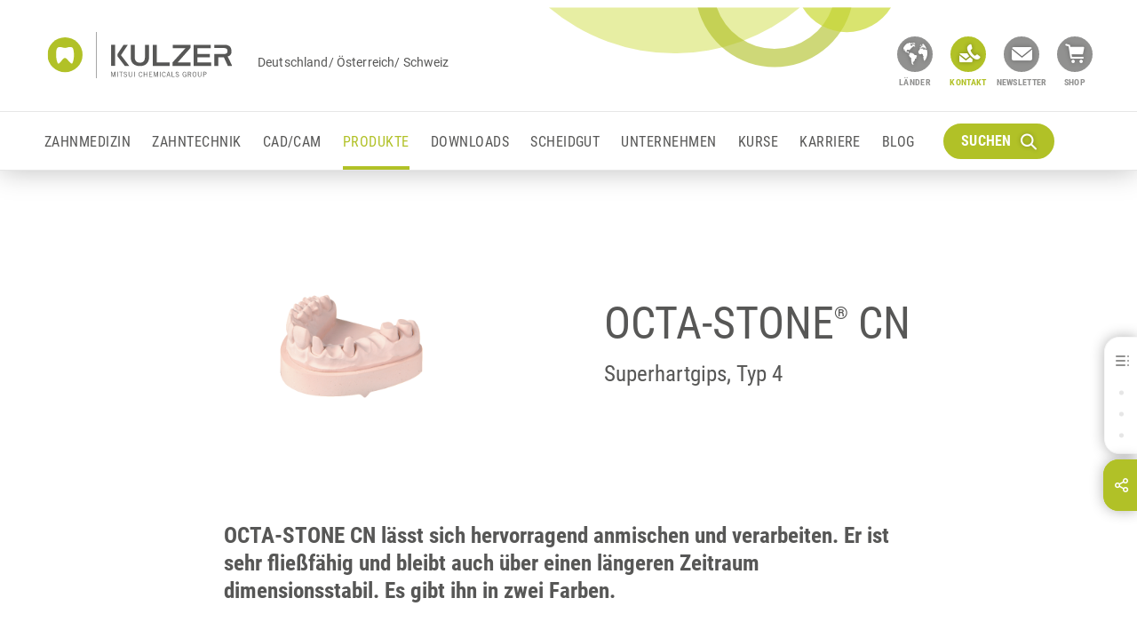

--- FILE ---
content_type: text/html; charset=utf-8
request_url: https://kulzer.de/de/de/produkte/octa-stone-cn.html
body_size: 75733
content:
	<!DOCTYPE html>
<html lang="de" class="no-js">
<head>
<script type="text/javascript">
dataLayer = [
{
'pagetype':'product',
'pagetitle':'OCTA-STONE® CN',
'productId':'5197',
'pageId':'28690',
'pageCountry':'de',
'pageLanguage':'de',
'targetGroup':['Dentallabor'],
'brand':['Hera'],
'productGroup':['Dentalgipse Typ 4'],
'indication':['Arbeitsvorbereitung']
}
];
</script>
<!-- Google Tag Manager -->
<script>(function(w,d,s,l,i){w[l]=w[l]||[];w[l].push({'gtm.start': new Date().getTime(),event:'gtm.js'});
var f=d.getElementsByTagName(s)[0],j=d.createElement(s),dl=l!='dataLayer'?'&l='+l:'';j.async=true;j.src='//www.googletagmanager.com/gtm.js?id='+i+dl;f.parentNode.insertBefore(j,f);
})(window,document,'script','dataLayer','GTM-TND6D5');
</script>
<meta name="facebook-domain-verification" content="djjbj2ff6e5pto88dfadtb4razqu28" />
<meta charset="UTF-8" />
<meta http-equiv="language" content="DE" />
<meta http-equiv="x-ua-compatible" content="ie=edge" />
<meta name="viewport" content="width=device-width, initial-scale=1" />
<title>
OCTA-STONE® CN
</title>
<meta name="description" content=" Superhartgips, Typ 4 " />
<meta name="robots" content="index, follow" />
<meta http-equiv="cleartype" content="on" />
<link rel="apple-touch-icon" sizes="180x180" href="/media/system-files/img/favicons/apple-touch-icon.png">
<link rel="icon" type="image/png" sizes="32x32" href="/media/system-files/img/favicons/favicon-32x32.png">
<link rel="icon" type="image/png" sizes="16x16" href="/media/system-files/img/favicons/favicon-16x16.png">
<link rel="mask-icon" href="/media/system-files/img/favicons/safari-pinned-tab.svg" color="#5bbad5">
<link rel="shortcut icon" href="/media/system-files/img/favicons/favicon.ico">
<meta name="msapplication-TileColor" content="#603cba">
<meta name="msapplication-TileImage" content="/media/system-files/img/favicons/mstile-144x144.png">
<meta name="msapplication-config" content="/media/system-files/img/favicons/browserconfig.xml">
<meta name="theme-color" content="#ffffff">
<meta name="og:title" content="OCTA-STONE® CN " />
<meta property="og:type" content="website" />
<meta property="og:site_name" content="Kulzer.com" />
<meta name="og:description" content=" Superhartgips, Typ 4 " />
<meta name="og:image" content="https://kulzer.de/media/global-images/products/hera/work-preparation/dental-plasters/octa-stone-cn-image-1280w-720h.png" />
<meta property="og:image:width" content="1200" />
<meta property="og:image:height" content="675" />
<meta property="og:url" content="https://kulzer.de/de/de/produkte/octa-stone-cn.html" />
<link rel="preload" crossorigin="anonymous" href="/media/system-files/fonts/roboto-v20-latin-regular-woff.woff" as="font" type="font/woff">
<link rel="preload" crossorigin="anonymous" href="/media/system-files/fonts/roboto-condensed-v18-latin-700-woff.woff" as="font" type="font/woff">
<link rel="preload" crossorigin="anonymous" href="/media/system-files/fonts/roboto-condensed-v18-latin-regular-woff.woff" as="font" type="font/woff">
<link rel="stylesheet" href="/media/system-files/css/style-cms-min.css" />
<script type="application/ld+json">
{
"@context": "http://schema.org/",
"@type": "Organization",
"name": "Kulzer",
"legalName": "Kulzer",
"url": "https://kulzer.de/de/de/startseite/startseite.html",
"logo": "https://kulzer.de/media/system-files/img/header/logo.svg"
}
</script>
<script>
var image = document.createElement('img');
if (!('sizes' in image) || !('srcset' in image)) {
(function(d,t,u){var r=d.getElementsByTagName(t)[0],s=d.createElement(t);s.src=u;r.parentNode.insertBefore(s,r)}(document,'script','/media/system-files/js/vendor/respimage-1-4-2-min.js'))
}
</script>
<script type="text/javascript">
window.lazySizesConfig = window.lazySizesConfig || {};
window.lazySizesConfig.throttleDelay = 67;
window.lazySizesConfig.expand = 1000;
window.lazySizesConfig.loadmode = 1;
</script>
<script src="/media/system-files/js/vendor/lazysizes.js" async="async"></script>
</head>
<body data-event-bubbling="">
<script type="text/javascript">
window.dataLayer = window.dataLayer || [];
window.dataLayer.push ({
'event': 'init',
'page': {
'type': 'product',
'country': 'de',
'language': 'de'
}
});
</script>
<!-- Google Tag Manager Body -->
<noscript><iframe src="//www.googletagmanager.com/ns.html?id=GTM-TND6D5"
height="0" width="0" style="display:none;visibility:hidden"></iframe></noscript>
<!-- START: Cookie Policy -->
<script type="text/javascript" data-cmp-ab="1">window.cmp_customlanguages = [{"l":"JA","i":"jp","r":0,"t":"JA"}];</script>
<script>if(!"gdprAppliesGlobally" in window){window.gdprAppliesGlobally=true}if(!("cmp_id" in window)||window.cmp_id<1){window.cmp_id=0}if(!("cmp_cdid" in window)){window.cmp_cdid="c02ebe6a825d"}if(!("cmp_params" in window)){window.cmp_params=""}if(!("cmp_host" in window)){window.cmp_host="c.delivery.consentmanager.net"}if(!("cmp_cdn" in window)){window.cmp_cdn="cdn.consentmanager.net"}if(!("cmp_proto" in window)){window.cmp_proto="https:"}if(!("cmp_codesrc" in window)){window.cmp_codesrc="1"}window.cmp_getsupportedLangs=function(){var b=["DE","EN","FR","IT","NO","DA","FI","ES","PT","RO","BG","ET","EL","GA","HR","LV","LT","MT","NL","PL","SV","SK","SL","CS","HU","RU","SR","ZH","TR","UK","AR","BS"];if("cmp_customlanguages" in window){for(var a=0;a<window.cmp_customlanguages.length;a++){b.push(window.cmp_customlanguages[a].l.toUpperCase())}}return b};window.cmp_getRTLLangs=function(){var a=["AR"];if("cmp_customlanguages" in window){for(var b=0;b<window.cmp_customlanguages.length;b++){if("r" in window.cmp_customlanguages[b]&&window.cmp_customlanguages[b].r){a.push(window.cmp_customlanguages[b].l)}}}return a};window.cmp_getlang=function(j){if(typeof(j)!="boolean"){j=true}if(j&&typeof(cmp_getlang.usedlang)=="string"&&cmp_getlang.usedlang!==""){return cmp_getlang.usedlang}var g=window.cmp_getsupportedLangs();var c=[];var f=location.hash;var e=location.search;var a="languages" in navigator?navigator.languages:[];if(f.indexOf("cmplang=")!=-1){c.push(f.substr(f.indexOf("cmplang=")+8,2).toUpperCase())}else{if(e.indexOf("cmplang=")!=-1){c.push(e.substr(e.indexOf("cmplang=")+8,2).toUpperCase())}else{if("cmp_setlang" in window&&window.cmp_setlang!=""){c.push(window.cmp_setlang.toUpperCase())}else{if(a.length>0){for(var d=0;d<a.length;d++){c.push(a[d])}}}}}if("language" in navigator){c.push(navigator.language)}if("userLanguage" in navigator){c.push(navigator.userLanguage)}var h="";for(var d=0;d<c.length;d++){var b=c[d].toUpperCase();if(g.indexOf(b)!=-1){h=b;break}if(b.indexOf("-")!=-1){b=b.substr(0,2)}if(g.indexOf(b)!=-1){h=b;break}}if(h==""&&typeof(cmp_getlang.defaultlang)=="string"&&cmp_getlang.defaultlang!==""){return cmp_getlang.defaultlang}else{if(h==""){h="EN"}}h=h.toUpperCase();return h};(function(){var u=document;var v=u.getElementsByTagName;var h=window;var o="";var b="_en";if("cmp_getlang" in h){o=h.cmp_getlang().toLowerCase();if("cmp_customlanguages" in h){for(var q=0;q<h.cmp_customlanguages.length;q++){if(h.cmp_customlanguages[q].l.toUpperCase()==o.toUpperCase()){o="en";break}}}b="_"+o}function x(i,e){var w="";i+="=";var s=i.length;var d=location;if(d.hash.indexOf(i)!=-1){w=d.hash.substr(d.hash.indexOf(i)+s,9999)}else{if(d.search.indexOf(i)!=-1){w=d.search.substr(d.search.indexOf(i)+s,9999)}else{return e}}if(w.indexOf("&")!=-1){w=w.substr(0,w.indexOf("&"))}return w}var k=("cmp_proto" in h)?h.cmp_proto:"https:";if(k!="http:"&&k!="https:"){k="https:"}var g=("cmp_ref" in h)?h.cmp_ref:location.href;var j=u.createElement("script");j.setAttribute("data-cmp-ab","1");var c=x("cmpdesign","cmp_design" in h?h.cmp_design:"");var f=x("cmpregulationkey","cmp_regulationkey" in h?h.cmp_regulationkey:"");var r=x("cmpgppkey","cmp_gppkey" in h?h.cmp_gppkey:"");var n=x("cmpatt","cmp_att" in h?h.cmp_att:"");j.src=k+"//"+h.cmp_host+"/delivery/cmp.php?"+("cmp_id" in h&&h.cmp_id>0?"id="+h.cmp_id:"")+("cmp_cdid" in h?"&cdid="+h.cmp_cdid:"")+"&h="+encodeURIComponent(g)+(c!=""?"&cmpdesign="+encodeURIComponent(c):"")+(f!=""?"&cmpregulationkey="+encodeURIComponent(f):"")+(r!=""?"&cmpgppkey="+encodeURIComponent(r):"")+(n!=""?"&cmpatt="+encodeURIComponent(n):"")+("cmp_params" in h?"&"+h.cmp_params:"")+(u.cookie.length>0?"&__cmpfcc=1":"")+"&l="+o.toLowerCase()+"&o="+(new Date()).getTime();j.type="text/javascript";j.async=true;if(u.currentScript&&u.currentScript.parentElement){u.currentScript.parentElement.appendChild(j)}else{if(u.body){u.body.appendChild(j)}else{var t=v("body");if(t.length==0){t=v("div")}if(t.length==0){t=v("span")}if(t.length==0){t=v("ins")}if(t.length==0){t=v("script")}if(t.length==0){t=v("head")}if(t.length>0){t[0].appendChild(j)}}}var m="js";var p=x("cmpdebugunminimized","cmpdebugunminimized" in h?h.cmpdebugunminimized:0)>0?"":".min";var a=x("cmpdebugcoverage","cmp_debugcoverage" in h?h.cmp_debugcoverage:"");if(a=="1"){m="instrumented";p=""}var j=u.createElement("script");j.src=k+"//"+h.cmp_cdn+"/delivery/"+m+"/cmp"+b+p+".js";j.type="text/javascript";j.setAttribute("data-cmp-ab","1");j.async=true;if(u.currentScript&&u.currentScript.parentElement){u.currentScript.parentElement.appendChild(j)}else{if(u.body){u.body.appendChild(j)}else{var t=v("body");if(t.length==0){t=v("div")}if(t.length==0){t=v("span")}if(t.length==0){t=v("ins")}if(t.length==0){t=v("script")}if(t.length==0){t=v("head")}if(t.length>0){t[0].appendChild(j)}}}})();window.cmp_addFrame=function(b){if(!window.frames[b]){if(document.body){var a=document.createElement("iframe");a.style.cssText="display:none";if("cmp_cdn" in window&&"cmp_ultrablocking" in window&&window.cmp_ultrablocking>0){a.src="//"+window.cmp_cdn+"/delivery/empty.html"}a.name=b;a.setAttribute("title","Intentionally hidden, please ignore");a.setAttribute("role","none");a.setAttribute("tabindex","-1");document.body.appendChild(a)}else{window.setTimeout(window.cmp_addFrame,10,b)}}};window.cmp_rc=function(h){var b=document.cookie;var f="";var d=0;while(b!=""&&d<100){d++;while(b.substr(0,1)==" "){b=b.substr(1,b.length)}var g=b.substring(0,b.indexOf("="));if(b.indexOf(";")!=-1){var c=b.substring(b.indexOf("=")+1,b.indexOf(";"))}else{var c=b.substr(b.indexOf("=")+1,b.length)}if(h==g){f=c}var e=b.indexOf(";")+1;if(e==0){e=b.length}b=b.substring(e,b.length)}return(f)};window.cmp_stub=function(){var a=arguments;__cmp.a=__cmp.a||[];if(!a.length){return __cmp.a}else{if(a[0]==="ping"){if(a[1]===2){a[2]({gdprApplies:gdprAppliesGlobally,cmpLoaded:false,cmpStatus:"stub",displayStatus:"hidden",apiVersion:"2.2",cmpId:31},true)}else{a[2](false,true)}}else{if(a[0]==="getUSPData"){a[2]({version:1,uspString:window.cmp_rc("")},true)}else{if(a[0]==="getTCData"){__cmp.a.push([].slice.apply(a))}else{if(a[0]==="addEventListener"||a[0]==="removeEventListener"){__cmp.a.push([].slice.apply(a))}else{if(a.length==4&&a[3]===false){a[2]({},false)}else{__cmp.a.push([].slice.apply(a))}}}}}}};window.cmp_gpp_ping=function(){return{gppVersion:"1.0",cmpStatus:"stub",cmpDisplayStatus:"hidden",supportedAPIs:["tcfca","usnat","usca","usva","usco","usut","usct"],cmpId:31}};window.cmp_gppstub=function(){var a=arguments;__gpp.q=__gpp.q||[];if(!a.length){return __gpp.q}var g=a[0];var f=a.length>1?a[1]:null;var e=a.length>2?a[2]:null;if(g==="ping"){return window.cmp_gpp_ping()}else{if(g==="addEventListener"){__gpp.e=__gpp.e||[];if(!("lastId" in __gpp)){__gpp.lastId=0}__gpp.lastId++;var c=__gpp.lastId;__gpp.e.push({id:c,callback:f});return{eventName:"listenerRegistered",listenerId:c,data:true,pingData:window.cmp_gpp_ping()}}else{if(g==="removeEventListener"){var h=false;__gpp.e=__gpp.e||[];for(var d=0;d<__gpp.e.length;d++){if(__gpp.e[d].id==e){__gpp.e[d].splice(d,1);h=true;break}}return{eventName:"listenerRemoved",listenerId:e,data:h,pingData:window.cmp_gpp_ping()}}else{if(g==="getGPPData"){return{sectionId:3,gppVersion:1,sectionList:[],applicableSections:[0],gppString:"",pingData:window.cmp_gpp_ping()}}else{if(g==="hasSection"||g==="getSection"||g==="getField"){return null}else{__gpp.q.push([].slice.apply(a))}}}}}};window.cmp_msghandler=function(d){var a=typeof d.data==="string";try{var c=a?JSON.parse(d.data):d.data}catch(f){var c=null}if(typeof(c)==="object"&&c!==null&&"__cmpCall" in c){var b=c.__cmpCall;window.__cmp(b.command,b.parameter,function(h,g){var e={__cmpReturn:{returnValue:h,success:g,callId:b.callId}};d.source.postMessage(a?JSON.stringify(e):e,"*")})}if(typeof(c)==="object"&&c!==null&&"__uspapiCall" in c){var b=c.__uspapiCall;window.__uspapi(b.command,b.version,function(h,g){var e={__uspapiReturn:{returnValue:h,success:g,callId:b.callId}};d.source.postMessage(a?JSON.stringify(e):e,"*")})}if(typeof(c)==="object"&&c!==null&&"__tcfapiCall" in c){var b=c.__tcfapiCall;window.__tcfapi(b.command,b.version,function(h,g){var e={__tcfapiReturn:{returnValue:h,success:g,callId:b.callId}};d.source.postMessage(a?JSON.stringify(e):e,"*")},b.parameter)}if(typeof(c)==="object"&&c!==null&&"__gppCall" in c){var b=c.__gppCall;window.__gpp(b.command,function(h,g){var e={__gppReturn:{returnValue:h,success:g,callId:b.callId}};d.source.postMessage(a?JSON.stringify(e):e,"*")},"parameter" in b?b.parameter:null,"version" in b?b.version:1)}};window.cmp_setStub=function(a){if(!(a in window)||(typeof(window[a])!=="function"&&typeof(window[a])!=="object"&&(typeof(window[a])==="undefined"||window[a]!==null))){window[a]=window.cmp_stub;window[a].msgHandler=window.cmp_msghandler;window.addEventListener("message",window.cmp_msghandler,false)}};window.cmp_setGppStub=function(a){if(!(a in window)||(typeof(window[a])!=="function"&&typeof(window[a])!=="object"&&(typeof(window[a])==="undefined"||window[a]!==null))){window[a]=window.cmp_gppstub;window[a].msgHandler=window.cmp_msghandler;window.addEventListener("message",window.cmp_msghandler,false)}};window.cmp_addFrame("__cmpLocator");if(!("cmp_disableusp" in window)||!window.cmp_disableusp){window.cmp_addFrame("__uspapiLocator")}if(!("cmp_disabletcf" in window)||!window.cmp_disabletcf){window.cmp_addFrame("__tcfapiLocator")}if(!("cmp_disablegpp" in window)||!window.cmp_disablegpp){window.cmp_addFrame("__gppLocator")}window.cmp_setStub("__cmp");if(!("cmp_disabletcf" in window)||!window.cmp_disabletcf){window.cmp_setStub("__tcfapi")}if(!("cmp_disableusp" in window)||!window.cmp_disableusp){window.cmp_setStub("__uspapi")}if(!("cmp_disablegpp" in window)||!window.cmp_disablegpp){window.cmp_setGppStub("__gpp")};</script>
<!-- END: Cookie Policy -->
<div class="page-wrapper">
	<header class="component-header">
		<div class="header-desktop-container display-none display-lg-block">
			<div class="component-header-desktop" data-plugin="componentHeaderDesktop">
				<div class="component-header-desktop-navigation" data-plugin="componentHeaderDesktopNavigation">
					<div class="navigation-overlay"></div>
					<div class="navigation-modal">
						<nav class="navigation-container" itemscope itemtype="http://schema.org/SiteNavigationElement">
							<div class="container-fluid">
								<div class="row">			
	<div class="col-3 navigation-layer-group">	
			<div class="navigation-layer test-id-layer-32472-0">
				<p class="navigation-overview">
					<a href="/de/de/zahnmedizin/startseite-zahnmedizin.html" class="anchor anchor-default anchor-overview">
							Startseite Zahnmedizin
					</a>
				</p>
				<ul class="list list-vertical">
							<li class="list-item">
									<a href="/" 
										class="anchor anchor-default anchor-content-page action-navigate" 
										data-reference="test-id-layer-34460-0" 
										itemprop="url">
										<span itemprop="name">
											Produktgruppen nach Indikationen
										</span>																			
										<button type="button" 
												class="btn btn-navigate">
											<i class="icon icon-arrow-navigation"></i>
										</button>
									</a>
							</li>
							<li class="list-item">
									<a href="/" 
										class="anchor anchor-default anchor-content-page action-navigate" 
										data-reference="test-id-layer-34432-1" 
										itemprop="url">
										<span itemprop="name">
											Produkte nach Brands
										</span>																			
										<button type="button" 
												class="btn btn-navigate">
											<i class="icon icon-arrow-navigation"></i>
										</button>
									</a>
							</li>
							<li class="list-item">
									<a href="/de/de/zahnmedizin/kurse/kurse-fuer-zahnaerzte.html" 
										class="anchor anchor-default anchor-content-page action-navigate" 										
										itemprop="url">
										<span itemprop="name">
											Kurse
										</span>											
									</a>
							</li>
							<li class="list-item">
									<a href="/de/de/zahnmedizin/dentxperts-der-karriereclub/dentxperts.html" 
										class="anchor anchor-default anchor-content-page action-navigate" 										
										itemprop="url">
										<span itemprop="name">
											dentXperts - der Karriereclub
										</span>											
									</a>
							</li>
							<li class="list-item">
									<a href="/de/de/zahnmedizin/praxiskniffe/praxiskniffe.html" 
										class="anchor anchor-default anchor-content-page action-navigate" 										
										itemprop="url">
										<span itemprop="name">
											Praxiskniffe
										</span>											
									</a>
							</li>
							<li class="list-item">
									<a href="https://shop.kulzer.de/customer/account/login" 
										class="anchor anchor-default anchor-content-page action-navigate" 										
										itemprop="url">
										<span itemprop="name">
											Online-Shop
										</span>											
									</a>
							</li>
				</ul>
			</div>
			<div class="navigation-layer test-id-layer-33313-1">
				<p class="navigation-overview">
					<a href="/de/de/zahntechnik/startseite-zahntechnik.html" class="anchor anchor-default anchor-overview">
							Startseite Zahntechnik
					</a>
				</p>
				<ul class="list list-vertical">
							<li class="list-item">
									<a href="/" 
										class="anchor anchor-default anchor-content-page action-navigate" 
										data-reference="test-id-layer-34525-0" 
										itemprop="url">
										<span itemprop="name">
											Produkte nach Anwendungsbereich
										</span>																			
										<button type="button" 
												class="btn btn-navigate">
											<i class="icon icon-arrow-navigation"></i>
										</button>
									</a>
							</li>
							<li class="list-item">
									<a href="/" 
										class="anchor anchor-default anchor-content-page action-navigate" 
										data-reference="test-id-layer-34658-1" 
										itemprop="url">
										<span itemprop="name">
											Produkte nach Brands
										</span>																			
										<button type="button" 
												class="btn btn-navigate">
											<i class="icon icon-arrow-navigation"></i>
										</button>
									</a>
							</li>
							<li class="list-item">
									<a href="/de/de/zahntechnik/kurse/kurse-fuer-zahntechniker.html" 
										class="anchor anchor-default anchor-content-page action-navigate" 										
										itemprop="url">
										<span itemprop="name">
											Kurse
										</span>											
									</a>
							</li>
							<li class="list-item">
									<a href="/de/de/zahntechnik/meisterschueler/landingpage.html" 
										class="anchor anchor-default anchor-content-page action-navigate" 										
										itemprop="url">
										<span itemprop="name">
											Meisterschüler
										</span>											
									</a>
							</li>
							<li class="list-item">
									<a href="/de/de/downloads/downloads.html#topic_headline" 
										class="anchor anchor-default anchor-content-page action-navigate" 										
										itemprop="url">
										<span itemprop="name">
											Kataloge und Preislisten
										</span>											
									</a>
							</li>
							<li class="list-item">
									<a href="/de/de/zahntechnik/meisterkniffe/meisterkniffe.html" 
										class="anchor anchor-default anchor-content-page action-navigate" 										
										itemprop="url">
										<span itemprop="name">
											Meisterkniffe
										</span>											
									</a>
							</li>
							<li class="list-item">
									<a href="https://shop.kulzer.de/customer/account/login" 
										class="anchor anchor-default anchor-content-page action-navigate" 										
										itemprop="url">
										<span itemprop="name">
											Online-Shop
										</span>											
									</a>
							</li>
				</ul>
			</div>
			<div class="navigation-layer test-id-layer-34224-2">
				<p class="navigation-overview">
					<a href="/de/de/cad-cam/startseite-cad-cam.html" class="anchor anchor-default anchor-overview">
							Startseite CAD/CAM
					</a>
				</p>
				<ul class="list list-vertical">
							<li class="list-item">
									<a href="/" 
										class="anchor anchor-default anchor-content-page action-navigate" 
										data-reference="test-id-layer-38263-0" 
										itemprop="url">
										<span itemprop="name">
											Modell-Scanner
										</span>																			
										<button type="button" 
												class="btn btn-navigate">
											<i class="icon icon-arrow-navigation"></i>
										</button>
									</a>
							</li>
							<li class="list-item">
									<a href="/" 
										class="anchor anchor-default anchor-content-page action-navigate" 
										data-reference="test-id-layer-38268-1" 
										itemprop="url">
										<span itemprop="name">
											CAD Software
										</span>																			
										<button type="button" 
												class="btn btn-navigate">
											<i class="icon icon-arrow-navigation"></i>
										</button>
									</a>
							</li>
							<li class="list-item">
									<a href="/de/de/cad-cam/cad-points-bestellen/landingpage.html" 
										class="anchor anchor-default anchor-content-page action-navigate" 										
										itemprop="url">
										<span itemprop="name">
											CAD Points bestellen
										</span>											
									</a>
							</li>
							<li class="list-item">
									<a href="/" 
										class="anchor anchor-default anchor-content-page action-navigate" 
										data-reference="test-id-layer-38255-3" 
										itemprop="url">
										<span itemprop="name">
											3D Druck
										</span>																			
										<button type="button" 
												class="btn btn-navigate">
											<i class="icon icon-arrow-navigation"></i>
										</button>
									</a>
							</li>
							<li class="list-item">
									<a href="/" 
										class="anchor anchor-default anchor-content-page action-navigate" 
										data-reference="test-id-layer-43090-4" 
										itemprop="url">
										<span itemprop="name">
											Fräslösungen
										</span>																			
										<button type="button" 
												class="btn btn-navigate">
											<i class="icon icon-arrow-navigation"></i>
										</button>
									</a>
							</li>
							<li class="list-item">
									<a href="/de/de/cad-cam/cara-garantie/cara-garantie.html" 
										class="anchor anchor-default anchor-content-page action-navigate" 										
										itemprop="url">
										<span itemprop="name">
											cara Garantie
										</span>											
									</a>
							</li>
							<li class="list-item">
									<a href="/de/de/cad-cam/technischer-support/technischer-support.html" 
										class="anchor anchor-default anchor-content-page action-navigate" 										
										itemprop="url">
										<span itemprop="name">
											Technischer Support
										</span>											
									</a>
							</li>
				</ul>
			</div>
			<div class="navigation-layer test-id-layer-28710-3">
				<p class="navigation-overview">
					<a href="/de/de/produkte/produkte.html" class="anchor anchor-default anchor-overview">
							Produkte
					</a>
				</p>
				<ul class="list list-vertical">
				</ul>
			</div>
			<div class="navigation-layer test-id-layer-28708-4">
				<p class="navigation-overview">
					<a href="/de/de/downloads/downloads.html" class="anchor anchor-default anchor-overview">
							Downloads
					</a>
				</p>
				<ul class="list list-vertical">
				</ul>
			</div>
			<div class="navigation-layer test-id-layer-37815-5">
				<p class="navigation-overview">
					<a href="/de/de/scheidgut/scheidgut.html" class="anchor anchor-default anchor-overview">
							Scheidgut
					</a>
				</p>
				<ul class="list list-vertical">
							<li class="list-item">
									<a href="/de/de/scheidgut/scheidgut-aktion/scheidgut.html#topic_headline" 
										class="anchor anchor-default anchor-content-page action-navigate" 										
										itemprop="url">
										<span itemprop="name">
											Scheidgut-Aktion
										</span>											
									</a>
							</li>
							<li class="list-item">
									<a href="/de/de/scheidgut/altgold-von-privatpersonen/altgold-von-privatpersonen.html" 
										class="anchor anchor-default anchor-content-page action-navigate" 										
										itemprop="url">
										<span itemprop="name">
											Altgold von Privatpersonen
										</span>											
									</a>
							</li>
							<li class="list-item">
									<a href="/de/de/scheidgut/altgoldrechner/altgoldrechner.html#topic_headline_2" 
										class="anchor anchor-default anchor-content-page action-navigate" 										
										itemprop="url">
										<span itemprop="name">
											Altgoldrechner
										</span>											
									</a>
							</li>
							<li class="list-item">
									<a href="/de/de/scheidgut/scheidgutaufbereitung/scheidgut.html#topic_headline_1" 
										class="anchor anchor-default anchor-content-page action-navigate" 										
										itemprop="url">
										<span itemprop="name">
											Scheidgutaufbereitung
										</span>											
									</a>
							</li>
							<li class="list-item">
									<a href="/de/de/scheidgut/kontaktformular/scheidgut-kontaktformular.html" 
										class="anchor anchor-default anchor-content-page action-navigate" 										
										itemprop="url">
										<span itemprop="name">
											Kontaktformular
										</span>											
									</a>
							</li>
				</ul>
			</div>
			<div class="navigation-layer test-id-layer-30877-6">
				<p class="navigation-overview">
					<a href="/de/de/unternehmen/unternehmen.html" class="anchor anchor-default anchor-overview">
							Unternehmen
					</a>
				</p>
				<ul class="list list-vertical">
							<li class="list-item">
									<a href="/de/de/unternehmen/kulzer/overview-company.html" 
										class="anchor anchor-default anchor-content-page action-navigate" 										
										itemprop="url">
										<span itemprop="name">
											Kulzer
										</span>											
									</a>
							</li>
							<li class="list-item">
									<a href="/de/de/unternehmen/karriere/startseite.html" 
										class="anchor anchor-default anchor-content-page action-navigate" 										
										itemprop="url">
										<span itemprop="name">
											Karriere
										</span>											
									</a>
							</li>
							<li class="list-item">
									<a href="/" 
										class="anchor anchor-default anchor-content-page action-navigate" 
										data-reference="test-id-layer-30878-2" 
										itemprop="url">
										<span itemprop="name">
											Presse
										</span>																			
										<button type="button" 
												class="btn btn-navigate">
											<i class="icon icon-arrow-navigation"></i>
										</button>
									</a>
							</li>
							<li class="list-item">
									<a href="/" 
										class="anchor anchor-default anchor-content-page action-navigate" 
										data-reference="test-id-layer-40719-3" 
										itemprop="url">
										<span itemprop="name">
											Kundenmagazin
										</span>																			
										<button type="button" 
												class="btn btn-navigate">
											<i class="icon icon-arrow-navigation"></i>
										</button>
									</a>
							</li>
							<li class="list-item">
									<a href="/de/de/unternehmen/standorte/locations.html" 
										class="anchor anchor-default anchor-content-page action-navigate" 										
										itemprop="url">
										<span itemprop="name">
											Standorte
										</span>											
									</a>
							</li>
				</ul>
			</div>
			<div class="navigation-layer test-id-layer-35721-7">
				<p class="navigation-overview">
					<a href="/de/de/kurse/kurse.html" class="anchor anchor-default anchor-overview">
							Kurse
					</a>
				</p>
				<ul class="list list-vertical">
							<li class="list-item">
									<a href="/de/de/kurse/kurse-zahnaerzte/kurse-fuer-za.html" 
										class="anchor anchor-default anchor-content-page action-navigate" 										
										itemprop="url">
										<span itemprop="name">
											Kurse Zahnärzte
										</span>											
									</a>
							</li>
							<li class="list-item">
									<a href="/de/de/kurse/kurse-zahntechniker/kurse-fuer-zahntechniker.html" 
										class="anchor anchor-default anchor-content-page action-navigate" 										
										itemprop="url">
										<span itemprop="name">
											Kurse Zahntechniker
										</span>											
									</a>
							</li>
				</ul>
			</div>
			<div class="navigation-layer test-id-layer-35220-8">
				<p class="navigation-overview">
					<a href="/de/de/karriere/karriere.html" class="anchor anchor-default anchor-overview">
							Karriere
					</a>
				</p>
				<ul class="list list-vertical">
							<li class="list-item">
									<a href="/de/de/karriere/karriere.html#topic___arbeiten" 
										class="anchor anchor-default anchor-content-page action-navigate" 										
										itemprop="url">
										<span itemprop="name">
											Wer wir sind
										</span>											
									</a>
							</li>
							<li class="list-item">
									<a href="/de/de/karriere/karriere.html#topic___benefits" 
										class="anchor anchor-default anchor-content-page action-navigate" 										
										itemprop="url">
										<span itemprop="name">
											Benefits
										</span>											
									</a>
							</li>
							<li class="list-item">
									<a href="/de/de/karriere/karriere.html#topic_headline_1" 
										class="anchor anchor-default anchor-content-page action-navigate" 										
										itemprop="url">
										<span itemprop="name">
											Unsere Core Values
										</span>											
									</a>
							</li>
							<li class="list-item">
									<a href="/de/de/karriere/karriere.html#berufseinsteigende_berufserfahrene" 
										class="anchor anchor-default anchor-content-page action-navigate" 										
										itemprop="url">
										<span itemprop="name">
											Berufseinsteigende und Berufserfahrene
										</span>											
									</a>
							</li>
							<li class="list-item">
									<a href="/de/de/karriere/karriere.html#schueler_und_studierende" 
										class="anchor anchor-default anchor-content-page action-navigate" 										
										itemprop="url">
										<span itemprop="name">
											Schüler:innen und Studierende
										</span>											
									</a>
							</li>
							<li class="list-item">
									<a href="/de/de/karriere/karriere.html#stellenangebote" 
										class="anchor anchor-default anchor-content-page action-navigate" 										
										itemprop="url">
										<span itemprop="name">
											Stellenangebote
										</span>											
									</a>
							</li>
							<li class="list-item">
									<a href="/de/de/karriere/karriere.html#topic___ansprechpartner" 
										class="anchor anchor-default anchor-content-page action-navigate" 										
										itemprop="url">
										<span itemprop="name">
											Ansprechpartner
										</span>											
									</a>
							</li>
				</ul>
			</div>
			<div class="navigation-layer test-id-layer-65760-9">
				<p class="navigation-overview">
					<a href="/de/de/blog/blog-overview.html" class="anchor anchor-default anchor-overview">
							Blog overview
					</a>
				</p>
				<ul class="list list-vertical">
				</ul>
			</div>
	</div>
	<div class="col-3 navigation-layer-group">		
			<div class="navigation-layer test-id-layer-34460-0">
				<p class="navigation-overview">
					<a href="/de/de/zahnmedizin/produktgruppen-nach-indikationen/produktgruppen-nach-indikationen.html" class="anchor anchor-default anchor-overview">
							Produktgruppen nach Indikationen
					</a>
				</p>
					<ul class="list list-vertical">
								<li class="list-item">							
										<a href="/" 
											class="anchor anchor-default anchor-content-page action-navigate" 
											data-reference="test-id-layer-42864-0" 
											itemprop="url">
											<span itemprop="name">
												3D Druck
											</span>	
											<button type="button" 
													class="btn btn-navigate">
												<i class="icon icon-arrow-navigation"></i>
											</button>
										</a>
								</li>
								<li class="list-item">							
										<a href="/" 
											class="anchor anchor-default anchor-content-page action-navigate" 
											data-reference="test-id-layer-200121-1" 
											itemprop="url">
											<span itemprop="name">
												Zahnaufhellung
											</span>	
											<button type="button" 
													class="btn btn-navigate">
												<i class="icon icon-arrow-navigation"></i>
											</button>
										</a>
								</li>
								<li class="list-item">							
										<a href="/" 
											class="anchor anchor-default anchor-content-page action-navigate" 
											data-reference="test-id-layer-34469-2" 
											itemprop="url">
											<span itemprop="name">
												Schmerzkontrolle
											</span>	
											<button type="button" 
													class="btn btn-navigate">
												<i class="icon icon-arrow-navigation"></i>
											</button>
										</a>
								</li>
								<li class="list-item">							
										<a href="/" 
											class="anchor anchor-default anchor-content-page action-navigate" 
											data-reference="test-id-layer-34477-3" 
											itemprop="url">
											<span itemprop="name">
												Parodontitis-Therapie
											</span>	
											<button type="button" 
													class="btn btn-navigate">
												<i class="icon icon-arrow-navigation"></i>
											</button>
										</a>
								</li>
								<li class="list-item">							
										<a href="/" 
											class="anchor anchor-default anchor-content-page action-navigate" 
											data-reference="test-id-layer-34481-4" 
											itemprop="url">
											<span itemprop="name">
												Prophylaxe
											</span>	
											<button type="button" 
													class="btn btn-navigate">
												<i class="icon icon-arrow-navigation"></i>
											</button>
										</a>
								</li>
								<li class="list-item">							
										<a href="/" 
											class="anchor anchor-default anchor-content-page action-navigate" 
											data-reference="test-id-layer-34485-5" 
											itemprop="url">
											<span itemprop="name">
												Prothetik
											</span>	
											<button type="button" 
													class="btn btn-navigate">
												<i class="icon icon-arrow-navigation"></i>
											</button>
										</a>
								</li>
								<li class="list-item">							
										<a href="/" 
											class="anchor anchor-default anchor-content-page action-navigate" 
											data-reference="test-id-layer-34503-6" 
											itemprop="url">
											<span itemprop="name">
												Zahnerhaltung
											</span>	
											<button type="button" 
													class="btn btn-navigate">
												<i class="icon icon-arrow-navigation"></i>
											</button>
										</a>
								</li>
								<li class="list-item">							
										<a href="/" 
											class="anchor anchor-default anchor-content-page action-navigate" 
											data-reference="test-id-layer-34461-7" 
											itemprop="url">
											<span itemprop="name">
												Zahnärztliche Geräte
											</span>	
											<button type="button" 
													class="btn btn-navigate">
												<i class="icon icon-arrow-navigation"></i>
											</button>
										</a>
								</li>
					</ul>
			</div>
			<div class="navigation-layer test-id-layer-34432-1">
				<p class="navigation-overview">
					<a href="/de/de/zahnmedizin/produkte-nach-brands/produkte-nach-brands.html" class="anchor anchor-default anchor-overview">
							Produkte nach Brands
					</a>
				</p>
					<ul class="list list-vertical">
								<li class="list-item">							
										<a href="/" 
											class="anchor anchor-default anchor-content-page action-navigate" 
											data-reference="test-id-layer-34437-0" 
											itemprop="url">
											<span itemprop="name">
												Charisma
											</span>	
											<button type="button" 
													class="btn btn-navigate">
												<i class="icon icon-arrow-navigation"></i>
											</button>
										</a>
								</li>
								<li class="list-item">							
										<a href="/" 
											class="anchor anchor-default anchor-content-page action-navigate" 
											data-reference="test-id-layer-34439-1" 
											itemprop="url">
											<span itemprop="name">
												Flexitime
											</span>	
											<button type="button" 
													class="btn btn-navigate">
												<i class="icon icon-arrow-navigation"></i>
											</button>
										</a>
								</li>
								<li class="list-item">							
										<a href="/" 
											class="anchor anchor-default anchor-content-page action-navigate" 
											data-reference="test-id-layer-34443-2" 
											itemprop="url">
											<span itemprop="name">
												GLUMA
											</span>	
											<button type="button" 
													class="btn btn-navigate">
												<i class="icon icon-arrow-navigation"></i>
											</button>
										</a>
								</li>
								<li class="list-item">							
										<a href="/" 
											class="anchor anchor-default anchor-content-page action-navigate" 
											data-reference="test-id-layer-34445-3" 
											itemprop="url">
											<span itemprop="name">
												iBOND
											</span>	
											<button type="button" 
													class="btn btn-navigate">
												<i class="icon icon-arrow-navigation"></i>
											</button>
										</a>
								</li>
								<li class="list-item">							
										<a href="/" 
											class="anchor anchor-default anchor-content-page action-navigate" 
											data-reference="test-id-layer-34447-4" 
											itemprop="url">
											<span itemprop="name">
												iCEM
											</span>	
											<button type="button" 
													class="btn btn-navigate">
												<i class="icon icon-arrow-navigation"></i>
											</button>
										</a>
								</li>
								<li class="list-item">							
										<a href="/" 
											class="anchor anchor-default anchor-content-page action-navigate" 
											data-reference="test-id-layer-42106-5" 
											itemprop="url">
											<span itemprop="name">
												Ligosan
											</span>	
											<button type="button" 
													class="btn btn-navigate">
												<i class="icon icon-arrow-navigation"></i>
											</button>
										</a>
								</li>
								<li class="list-item">							
										<a href="/" 
											class="anchor anchor-default anchor-content-page action-navigate" 
											data-reference="test-id-layer-34449-6" 
											itemprop="url">
											<span itemprop="name">
												PreVISION
											</span>	
											<button type="button" 
													class="btn btn-navigate">
												<i class="icon icon-arrow-navigation"></i>
											</button>
										</a>
								</li>
								<li class="list-item">							
										<a href="/" 
											class="anchor anchor-default anchor-content-page action-navigate" 
											data-reference="test-id-layer-34451-7" 
											itemprop="url">
											<span itemprop="name">
												SOPIRA
											</span>	
											<button type="button" 
													class="btn btn-navigate">
												<i class="icon icon-arrow-navigation"></i>
											</button>
										</a>
								</li>
								<li class="list-item">							
										<a href="/" 
											class="anchor anchor-default anchor-content-page action-navigate" 
											data-reference="test-id-layer-34453-8" 
											itemprop="url">
											<span itemprop="name">
												Translux/Starlight
											</span>	
											<button type="button" 
													class="btn btn-navigate">
												<i class="icon icon-arrow-navigation"></i>
											</button>
										</a>
								</li>
								<li class="list-item">							
										<a href="/" 
											class="anchor anchor-default anchor-content-page action-navigate" 
											data-reference="test-id-layer-34455-9" 
											itemprop="url">
											<span itemprop="name">
												Venus
											</span>	
											<button type="button" 
													class="btn btn-navigate">
												<i class="icon icon-arrow-navigation"></i>
											</button>
										</a>
								</li>
								<li class="list-item">							
										<a href="/" 
											class="anchor anchor-default anchor-content-page action-navigate" 
											data-reference="test-id-layer-34441-10" 
											itemprop="url">
											<span itemprop="name">
												Weitere Produkte
											</span>	
											<button type="button" 
													class="btn btn-navigate">
												<i class="icon icon-arrow-navigation"></i>
											</button>
										</a>
								</li>
								<li class="list-item">							
										<a href="/" 
											class="anchor anchor-default anchor-content-page action-navigate" 
											data-reference="test-id-layer-34457-11" 
											itemprop="url">
											<span itemprop="name">
												xantasil
											</span>	
											<button type="button" 
													class="btn btn-navigate">
												<i class="icon icon-arrow-navigation"></i>
											</button>
										</a>
								</li>
								<li class="list-item">							
										<a href="/" 
											class="anchor anchor-default anchor-content-page action-navigate" 
											data-reference="test-id-layer-98516-12" 
											itemprop="url">
											<span itemprop="name">
												Ivory
											</span>	
											<button type="button" 
													class="btn btn-navigate">
												<i class="icon icon-arrow-navigation"></i>
											</button>
										</a>
								</li>
								<li class="list-item">							
										<a href="/" 
											class="anchor anchor-default anchor-content-page action-navigate" 
											data-reference="test-id-layer-200119-13" 
											itemprop="url">
											<span itemprop="name">
												Kulzer Vivida
											</span>	
											<button type="button" 
													class="btn btn-navigate">
												<i class="icon icon-arrow-navigation"></i>
											</button>
										</a>
								</li>
					</ul>
			</div>
			<div class="navigation-layer test-id-layer-32504-2">
				<p class="navigation-overview">
					<a href="/de/de/zahnmedizin/kurse/kurse-fuer-zahnaerzte.html" class="anchor anchor-default anchor-overview">
							Kurse für Zahnaerzte
					</a>
				</p>
					<ul class="list list-vertical">
					</ul>
			</div>
			<div class="navigation-layer test-id-layer-32506-3">
				<p class="navigation-overview">
					<a href="/de/de/zahnmedizin/dentxperts-der-karriereclub/dentxperts.html" class="anchor anchor-default anchor-overview">
							dentXperts
					</a>
				</p>
					<ul class="list list-vertical">
					</ul>
			</div>
			<div class="navigation-layer test-id-layer-32508-4">
				<p class="navigation-overview">
					<a href="/de/de/zahnmedizin/praxiskniffe/praxiskniffe.html" class="anchor anchor-default anchor-overview">
							Praxiskniffe
					</a>
				</p>
					<ul class="list list-vertical">
					</ul>
			</div>
			<div class="navigation-layer test-id-layer-233608-5">
				<p class="navigation-overview">
					<a href="https://shop.kulzer.de/customer/account/login" class="anchor anchor-default anchor-overview">
							Online Shop
					</a>
				</p>
					<ul class="list list-vertical">
					</ul>
			</div>
			<div class="navigation-layer test-id-layer-34525-0">
				<p class="navigation-overview">
					<a href="/de/de/zahntechnik/produkte-nach-anwendungsbereich/produkte-nach-anwendungsbereich.html" class="anchor anchor-default anchor-overview">
							Produkte nach Anwendungsbereich
					</a>
				</p>
					<ul class="list list-vertical">
								<li class="list-item">							
										<a href="/" 
											class="anchor anchor-default anchor-content-page action-navigate" 
											data-reference="test-id-layer-34526-0" 
											itemprop="url">
											<span itemprop="name">
												CAD/CAM Digitales Zahnlabor
											</span>	
											<button type="button" 
													class="btn btn-navigate">
												<i class="icon icon-arrow-navigation"></i>
											</button>
										</a>
								</li>
								<li class="list-item">							
										<a href="/" 
											class="anchor anchor-default anchor-content-page action-navigate" 
											data-reference="test-id-layer-34528-1" 
											itemprop="url">
											<span itemprop="name">
												Modellguss
											</span>	
											<button type="button" 
													class="btn btn-navigate">
												<i class="icon icon-arrow-navigation"></i>
											</button>
										</a>
								</li>
								<li class="list-item">							
										<a href="/" 
											class="anchor anchor-default anchor-content-page action-navigate" 
											data-reference="test-id-layer-34544-2" 
											itemprop="url">
											<span itemprop="name">
												Keramische Versorgung
											</span>	
											<button type="button" 
													class="btn btn-navigate">
												<i class="icon icon-arrow-navigation"></i>
											</button>
										</a>
								</li>
								<li class="list-item">							
										<a href="/" 
											class="anchor anchor-default anchor-content-page action-navigate" 
											data-reference="test-id-layer-34559-3" 
											itemprop="url">
											<span itemprop="name">
												Kronen- und Brücken-Technik
											</span>	
											<button type="button" 
													class="btn btn-navigate">
												<i class="icon icon-arrow-navigation"></i>
											</button>
										</a>
								</li>
								<li class="list-item">							
										<a href="/" 
											class="anchor anchor-default anchor-content-page action-navigate" 
											data-reference="test-id-layer-34595-4" 
											itemprop="url">
											<span itemprop="name">
												Teil- und Totalprothetik
											</span>	
											<button type="button" 
													class="btn btn-navigate">
												<i class="icon icon-arrow-navigation"></i>
											</button>
										</a>
								</li>
								<li class="list-item">							
										<a href="/" 
											class="anchor anchor-default anchor-content-page action-navigate" 
											data-reference="test-id-layer-34614-5" 
											itemprop="url">
											<span itemprop="name">
												Prothesenzähne und Verblendschalen
											</span>	
											<button type="button" 
													class="btn btn-navigate">
												<i class="icon icon-arrow-navigation"></i>
											</button>
										</a>
								</li>
								<li class="list-item">							
										<a href="/" 
											class="anchor anchor-default anchor-content-page action-navigate" 
											data-reference="test-id-layer-34622-6" 
											itemprop="url">
											<span itemprop="name">
												Labortechnische Geräte
											</span>	
											<button type="button" 
													class="btn btn-navigate">
												<i class="icon icon-arrow-navigation"></i>
											</button>
										</a>
								</li>
								<li class="list-item">							
										<a href="/" 
											class="anchor anchor-default anchor-content-page action-navigate" 
											data-reference="test-id-layer-34632-7" 
											itemprop="url">
											<span itemprop="name">
												Kompositversorgung
											</span>	
											<button type="button" 
													class="btn btn-navigate">
												<i class="icon icon-arrow-navigation"></i>
											</button>
										</a>
								</li>
								<li class="list-item">							
										<a href="/" 
											class="anchor anchor-default anchor-content-page action-navigate" 
											data-reference="test-id-layer-34644-8" 
											itemprop="url">
											<span itemprop="name">
												Arbeitsvorbereitung
											</span>	
											<button type="button" 
													class="btn btn-navigate">
												<i class="icon icon-arrow-navigation"></i>
											</button>
										</a>
								</li>
					</ul>
			</div>
			<div class="navigation-layer test-id-layer-34658-1">
				<p class="navigation-overview">
					<a href="/de/de/zahntechnik/produkte-nach-brands/produkte-nach-brands.html" class="anchor anchor-default anchor-overview">
							Produkte nach Brands
					</a>
				</p>
					<ul class="list list-vertical">
								<li class="list-item">							
										<a href="/" 
											class="anchor anchor-default anchor-content-page action-navigate" 
											data-reference="test-id-layer-41111-0" 
											itemprop="url">
											<span itemprop="name">
												3shape
											</span>	
											<button type="button" 
													class="btn btn-navigate">
												<i class="icon icon-arrow-navigation"></i>
											</button>
										</a>
								</li>
								<li class="list-item">							
										<a href="/" 
											class="anchor anchor-default anchor-content-page action-navigate" 
											data-reference="test-id-layer-34659-1" 
											itemprop="url">
											<span itemprop="name">
												Artic
											</span>	
											<button type="button" 
													class="btn btn-navigate">
												<i class="icon icon-arrow-navigation"></i>
											</button>
										</a>
								</li>
								<li class="list-item">							
										<a href="/" 
											class="anchor anchor-default anchor-content-page action-navigate" 
											data-reference="test-id-layer-41105-2" 
											itemprop="url">
											<span itemprop="name">
												cara print
											</span>	
											<button type="button" 
													class="btn btn-navigate">
												<i class="icon icon-arrow-navigation"></i>
											</button>
										</a>
								</li>
								<li class="list-item">							
										<a href="/" 
											class="anchor anchor-default anchor-content-page action-navigate" 
											data-reference="test-id-layer-43128-3" 
											itemprop="url">
											<span itemprop="name">
												cara Mill
											</span>	
											<button type="button" 
													class="btn btn-navigate">
												<i class="icon icon-arrow-navigation"></i>
											</button>
										</a>
								</li>
								<li class="list-item">							
										<a href="/" 
											class="anchor anchor-default anchor-content-page action-navigate" 
											data-reference="test-id-layer-34663-4" 
											itemprop="url">
											<span itemprop="name">
												dima print
											</span>	
											<button type="button" 
													class="btn btn-navigate">
												<i class="icon icon-arrow-navigation"></i>
											</button>
										</a>
								</li>
								<li class="list-item">							
										<a href="/" 
											class="anchor anchor-default anchor-content-page action-navigate" 
											data-reference="test-id-layer-41064-5" 
											itemprop="url">
											<span itemprop="name">
												dima Mill
											</span>	
											<button type="button" 
													class="btn btn-navigate">
												<i class="icon icon-arrow-navigation"></i>
											</button>
										</a>
								</li>
								<li class="list-item">							
										<a href="/" 
											class="anchor anchor-default anchor-content-page action-navigate" 
											data-reference="test-id-layer-34665-6" 
											itemprop="url">
											<span itemprop="name">
												Hera
											</span>	
											<button type="button" 
													class="btn btn-navigate">
												<i class="icon icon-arrow-navigation"></i>
											</button>
										</a>
								</li>
								<li class="list-item">							
										<a href="/" 
											class="anchor anchor-default anchor-content-page action-navigate" 
											data-reference="test-id-layer-34667-7" 
											itemprop="url">
											<span itemprop="name">
												HeraCeram
											</span>	
											<button type="button" 
													class="btn btn-navigate">
												<i class="icon icon-arrow-navigation"></i>
											</button>
										</a>
								</li>
								<li class="list-item">							
										<a href="/" 
											class="anchor anchor-default anchor-content-page action-navigate" 
											data-reference="test-id-layer-34669-8" 
											itemprop="url">
											<span itemprop="name">
												Pala
											</span>	
											<button type="button" 
													class="btn btn-navigate">
												<i class="icon icon-arrow-navigation"></i>
											</button>
										</a>
								</li>
								<li class="list-item">							
										<a href="/" 
											class="anchor anchor-default anchor-content-page action-navigate" 
											data-reference="test-id-layer-34671-9" 
											itemprop="url">
											<span itemprop="name">
												Signum
											</span>	
											<button type="button" 
													class="btn btn-navigate">
												<i class="icon icon-arrow-navigation"></i>
											</button>
										</a>
								</li>
					</ul>
			</div>
			<div class="navigation-layer test-id-layer-38437-2">
				<p class="navigation-overview">
					<a href="/de/de/zahntechnik/kurse/kurse-fuer-zahntechniker.html" class="anchor anchor-default anchor-overview">
							Kurse für Zahntechniker
					</a>
				</p>
					<ul class="list list-vertical">
					</ul>
			</div>
			<div class="navigation-layer test-id-layer-159237-3">
				<p class="navigation-overview">
					<a href="/de/de/zahntechnik/meisterschueler/landingpage.html" class="anchor anchor-default anchor-overview">
							Landingpage
					</a>
				</p>
					<ul class="list list-vertical">
					</ul>
			</div>
			<div class="navigation-layer test-id-layer-43864-4">
				<p class="navigation-overview">
					<a href="/de/de/downloads/downloads.html#topic_headline" class="anchor anchor-default anchor-overview">
							Downloads
					</a>
				</p>
					<ul class="list list-vertical">
					</ul>
			</div>
			<div class="navigation-layer test-id-layer-33314-5">
				<p class="navigation-overview">
					<a href="/de/de/zahntechnik/meisterkniffe/meisterkniffe.html" class="anchor anchor-default anchor-overview">
							Meisterkniffe
					</a>
				</p>
					<ul class="list list-vertical">
					</ul>
			</div>
			<div class="navigation-layer test-id-layer-41908-6">
				<p class="navigation-overview">
					<a href="https://shop.kulzer.de/customer/account/login" class="anchor anchor-default anchor-overview">
							Online Shop
					</a>
				</p>
					<ul class="list list-vertical">
					</ul>
			</div>
			<div class="navigation-layer test-id-layer-38263-0">
				<p class="navigation-overview">
					<a href="/de/de/cad-cam/modell-scanner/laborscanner.html" class="anchor anchor-default anchor-overview">
							Laborscanner
					</a>
				</p>
		<ul class="list list-vertical">
				<li class="list-item">
					<a href="/de/de/produkte/3shape-laborscanner.html" class="anchor anchor-default anchor-content-page action-navigate" data-reference="" itemprop="url">
						<span itemprop="name">3Shape Laborscanner</span>
					</a>
				</li>
		</ul>
			</div>
			<div class="navigation-layer test-id-layer-38268-1">
				<p class="navigation-overview">
					<a href="/de/de/cad-cam/cad-software/cad-software.html" class="anchor anchor-default anchor-overview">
							CAD Software
					</a>
				</p>
		<ul class="list list-vertical">
				<li class="list-item">
					<a href="/de/de/produkte/3shape-dental-system.html" class="anchor anchor-default anchor-content-page action-navigate" data-reference="" itemprop="url">
						<span itemprop="name">3Shape Dental System</span>
					</a>
				</li>
		</ul>
			</div>
			<div class="navigation-layer test-id-layer-69539-2">
				<p class="navigation-overview">
					<a href="/de/de/cad-cam/cad-points-bestellen/landingpage.html" class="anchor anchor-default anchor-overview">
							Landingpage
					</a>
				</p>
					<ul class="list list-vertical">
					</ul>
			</div>
			<div class="navigation-layer test-id-layer-38255-3">
				<p class="navigation-overview">
					<a href="/de/de/cad-cam/3d-druck/3d-druck.html" class="anchor anchor-default anchor-overview">
							3D Druck
					</a>
				</p>
					<ul class="list list-vertical">
								<li class="list-item">							
										<a href="/" 
											class="anchor anchor-default anchor-content-page action-navigate" 
											data-reference="test-id-layer-38256-0" 
											itemprop="url">
											<span itemprop="name">
												3D-Druckgeräte
											</span>	
											<button type="button" 
													class="btn btn-navigate">
												<i class="icon icon-arrow-navigation"></i>
											</button>
										</a>
								</li>
								<li class="list-item">							
										<a href="/" 
											class="anchor anchor-default anchor-content-page action-navigate" 
											data-reference="test-id-layer-38258-1" 
											itemprop="url">
											<span itemprop="name">
												3D-Druck-Materialien
											</span>	
											<button type="button" 
													class="btn btn-navigate">
												<i class="icon icon-arrow-navigation"></i>
											</button>
										</a>
								</li>
								<li class="list-item">							
										<a href="/" 
											class="anchor anchor-default anchor-content-page action-navigate" 
											data-reference="test-id-layer-38260-2" 
											itemprop="url">
											<span itemprop="name">
												3D-Druck-Software
											</span>	
											<button type="button" 
													class="btn btn-navigate">
												<i class="icon icon-arrow-navigation"></i>
											</button>
										</a>
								</li>
								<li class="list-item">							
										<a href="/de/de/cad-cam/3d-druck/cara-print-support-hub/cara-print-cube-support-hub.html" 
											class="anchor anchor-default anchor-content-page action-navigate" 										
											itemprop="url">
											<span itemprop="name">
												cara Print Support Hub
											</span>											
										</a>
								</li>
					</ul>
			</div>
			<div class="navigation-layer test-id-layer-43090-4">
				<p class="navigation-overview">
					<a href="/de/de/cad-cam/fraesloesungen/fraesloesungen.html" class="anchor anchor-default anchor-overview">
							Fräslösungen
					</a>
				</p>
					<ul class="list list-vertical">
								<li class="list-item">							
										<a href="/" 
											class="anchor anchor-default anchor-content-page action-navigate" 
											data-reference="test-id-layer-43091-0" 
											itemprop="url">
											<span itemprop="name">
												Fräsmaschinen & Zubehör
											</span>	
											<button type="button" 
													class="btn btn-navigate">
												<i class="icon icon-arrow-navigation"></i>
											</button>
										</a>
								</li>
								<li class="list-item">							
										<a href="/" 
											class="anchor anchor-default anchor-content-page action-navigate" 
											data-reference="test-id-layer-43093-1" 
											itemprop="url">
											<span itemprop="name">
												Fräsmaterialien
											</span>	
											<button type="button" 
													class="btn btn-navigate">
												<i class="icon icon-arrow-navigation"></i>
											</button>
										</a>
								</li>
					</ul>
			</div>
			<div class="navigation-layer test-id-layer-38273-5">
				<p class="navigation-overview">
					<a href="/de/de/cad-cam/cara-garantie/cara-garantie.html" class="anchor anchor-default anchor-overview">
							cara Garantie
					</a>
				</p>
					<ul class="list list-vertical">
					</ul>
			</div>
			<div class="navigation-layer test-id-layer-43177-6">
				<p class="navigation-overview">
					<a href="/de/de/cad-cam/technischer-support/technischer-support.html" class="anchor anchor-default anchor-overview">
							Technischer Support 
					</a>
				</p>
					<ul class="list list-vertical">
					</ul>
			</div>
			<div class="navigation-layer test-id-layer-37831-0">
				<p class="navigation-overview">
					<a href="/de/de/scheidgut/scheidgut-aktion/scheidgut.html#topic_headline" class="anchor anchor-default anchor-overview">
							Scheidgut
					</a>
				</p>
					<ul class="list list-vertical">
					</ul>
			</div>
			<div class="navigation-layer test-id-layer-37819-1">
				<p class="navigation-overview">
					<a href="/de/de/scheidgut/altgold-von-privatpersonen/altgold-von-privatpersonen.html" class="anchor anchor-default anchor-overview">
							Altgold von Privatpersonen
					</a>
				</p>
					<ul class="list list-vertical">
					</ul>
			</div>
			<div class="navigation-layer test-id-layer-66281-2">
				<p class="navigation-overview">
					<a href="/de/de/scheidgut/altgoldrechner/altgoldrechner.html#topic_headline_2" class="anchor anchor-default anchor-overview">
							Altgoldrechner
					</a>
				</p>
					<ul class="list list-vertical">
					</ul>
			</div>
			<div class="navigation-layer test-id-layer-37837-3">
				<p class="navigation-overview">
					<a href="/de/de/scheidgut/scheidgutaufbereitung/scheidgut.html#topic_headline_1" class="anchor anchor-default anchor-overview">
							Scheidgut
					</a>
				</p>
					<ul class="list list-vertical">
					</ul>
			</div>
			<div class="navigation-layer test-id-layer-60912-4">
				<p class="navigation-overview">
					<a href="/de/de/scheidgut/kontaktformular/scheidgut-kontaktformular.html" class="anchor anchor-default anchor-overview">
							Scheidgut Kontaktformular
					</a>
				</p>
					<ul class="list list-vertical">
					</ul>
			</div>
			<div class="navigation-layer test-id-layer-30912-0">
				<p class="navigation-overview">
					<a href="/de/de/unternehmen/kulzer/overview-company.html" class="anchor anchor-default anchor-overview">
							Overview Company
					</a>
				</p>
					<ul class="list list-vertical">
					</ul>
			</div>
			<div class="navigation-layer test-id-layer-41390-1">
				<p class="navigation-overview">
					<a href="/de/de/unternehmen/karriere/startseite.html" class="anchor anchor-default anchor-overview">
							Startseite
					</a>
				</p>
					<ul class="list list-vertical">
					</ul>
			</div>
			<div class="navigation-layer test-id-layer-30878-2">
				<p class="navigation-overview">
					<a href="/de/de/unternehmen/unternehmen.html#get_in_contact" class="anchor anchor-default anchor-overview">
							Presse
					</a>
				</p>
					<ul class="list list-vertical">
								<li class="list-item">							
										<a href="/de/de/unternehmen/unternehmen.html#latest_press_releases" 
											class="anchor anchor-default anchor-content-page action-navigate" 										
											itemprop="url">
											<span itemprop="name">
												Pressemitteilungen
											</span>											
										</a>
								</li>
								<li class="list-item">							
										<a href="/de/de/unternehmen/unternehmen.html" 
											class="anchor anchor-default anchor-content-page action-navigate" 										
											itemprop="url">
											<span itemprop="name">
												Pressekontakt
											</span>											
										</a>
								</li>
								<li class="list-item">							
										<a href="/de/de/unternehmen/presse/presse-archiv/presse-archiv.html" 
											class="anchor anchor-default anchor-content-page action-navigate" 										
											itemprop="url">
											<span itemprop="name">
												Presse Archiv
											</span>											
										</a>
								</li>
					</ul>
			</div>
			<div class="navigation-layer test-id-layer-40719-3">
				<p class="navigation-overview">
					<a href="/de/de/unternehmen/kundenmagazin/kundenmagazin.html" class="anchor anchor-default anchor-overview">
							Kundenmagazin
					</a>
				</p>
					<ul class="list list-vertical">
								<li class="list-item">							
										<a href="/de/de/unternehmen/kundenmagazin/labnews/we.html" 
											class="anchor anchor-default anchor-content-page action-navigate" 										
											itemprop="url">
											<span itemprop="name">
												LabNews
											</span>											
										</a>
								</li>
								<li class="list-item">							
										<a href="/de/de/unternehmen/kundenmagazin/dentnews/we.html" 
											class="anchor anchor-default anchor-content-page action-navigate" 										
											itemprop="url">
											<span itemprop="name">
												DentNews
											</span>											
										</a>
								</li>
					</ul>
			</div>
			<div class="navigation-layer test-id-layer-41906-4">
				<p class="navigation-overview">
					<a href="/de/de/unternehmen/standorte/locations.html" class="anchor anchor-default anchor-overview">
							Locations
					</a>
				</p>
					<ul class="list list-vertical">
					</ul>
			</div>
			<div class="navigation-layer test-id-layer-38443-0">
				<p class="navigation-overview">
					<a href="/de/de/kurse/kurse-zahnaerzte/kurse-fuer-za.html" class="anchor anchor-default anchor-overview">
							Kurse für ZA
					</a>
				</p>
					<ul class="list list-vertical">
					</ul>
			</div>
			<div class="navigation-layer test-id-layer-38444-1">
				<p class="navigation-overview">
					<a href="/de/de/kurse/kurse-zahntechniker/kurse-fuer-zahntechniker.html" class="anchor anchor-default anchor-overview">
							Kurse für Zahntechniker
					</a>
				</p>
					<ul class="list list-vertical">
					</ul>
			</div>
			<div class="navigation-layer test-id-layer-35332-0">
				<p class="navigation-overview">
					<a href="/de/de/karriere/karriere.html#topic___arbeiten" class="anchor anchor-default anchor-overview">
							Startseite
					</a>
				</p>
					<ul class="list list-vertical">
					</ul>
			</div>
			<div class="navigation-layer test-id-layer-38137-1">
				<p class="navigation-overview">
					<a href="/de/de/karriere/karriere.html#topic___benefits" class="anchor anchor-default anchor-overview">
							Startseite
					</a>
				</p>
					<ul class="list list-vertical">
					</ul>
			</div>
			<div class="navigation-layer test-id-layer-38139-2">
				<p class="navigation-overview">
					<a href="/de/de/karriere/karriere.html#topic_headline_1" class="anchor anchor-default anchor-overview">
							Startseite
					</a>
				</p>
					<ul class="list list-vertical">
					</ul>
			</div>
			<div class="navigation-layer test-id-layer-38141-3">
				<p class="navigation-overview">
					<a href="/de/de/karriere/karriere.html#berufseinsteigende_berufserfahrene" class="anchor anchor-default anchor-overview">
							Startseite
					</a>
				</p>
					<ul class="list list-vertical">
					</ul>
			</div>
			<div class="navigation-layer test-id-layer-38142-4">
				<p class="navigation-overview">
					<a href="/de/de/karriere/karriere.html#schueler_und_studierende" class="anchor anchor-default anchor-overview">
							Startseite
					</a>
				</p>
					<ul class="list list-vertical">
					</ul>
			</div>
			<div class="navigation-layer test-id-layer-38143-5">
				<p class="navigation-overview">
					<a href="/de/de/karriere/karriere.html#stellenangebote" class="anchor anchor-default anchor-overview">
							Startseite
					</a>
				</p>
					<ul class="list list-vertical">
					</ul>
			</div>
			<div class="navigation-layer test-id-layer-35342-6">
				<p class="navigation-overview">
					<a href="/de/de/karriere/karriere.html#topic___ansprechpartner" class="anchor anchor-default anchor-overview">
							Startseite
					</a>
				</p>
					<ul class="list list-vertical">
					</ul>
			</div>
	</div>		
	<div class="col-3 navigation-layer-group">
			<div class="navigation-layer test-id-layer-42864-0">	
				<p class="navigation-overview">
					<a href="/de/de/zahnmedizin/produktgruppen-nach-indikationen/3d-druck/3d-druck.html" class="anchor anchor-default anchor-overview">
							3D Druck
					</a>
				</p>
					<ul class="list list-vertical">
								<li class="list-item">		
										<a href="/" 
											class="anchor anchor-default anchor-content-page action-navigate" 
											data-reference="test-id-layer-42865-0" 
											itemprop="url">										
											<span itemprop="name">
												3D-Druckgeräte
											</span>												
											<button type="button" 
													class="btn btn-navigate">
												<i class="icon icon-arrow-navigation"></i>
											</button>
										</a>
								</li>
								<li class="list-item">		
										<a href="/" 
											class="anchor anchor-default anchor-content-page action-navigate" 
											data-reference="test-id-layer-42870-1" 
											itemprop="url">										
											<span itemprop="name">
												3D-Druck-Materialien
											</span>												
											<button type="button" 
													class="btn btn-navigate">
												<i class="icon icon-arrow-navigation"></i>
											</button>
										</a>
								</li>
					</ul>
			</div>
			<div class="navigation-layer test-id-layer-200121-1">	
				<p class="navigation-overview">
					<a href="/de/de/zahnmedizin/produktgruppen-nach-indikationen/zahnaufhellung/zahnaufhellung.html" class="anchor anchor-default anchor-overview">
							Zahnaufhellung
					</a>
				</p>
		<ul class="list list-vertical">
				<li class="list-item">
					<a href="/de/de/produkte/kulzer-vivida-home-kit.html" class="anchor anchor-default anchor-content-page action-navigate" data-reference="" itemprop="url">
						<span itemprop="name">Kulzer Vivida Home Kit</span>
					</a>
				</li>
				<li class="list-item">
					<a href="/de/de/produkte/kulzer-vivida-prophy-pen.html" class="anchor anchor-default anchor-content-page action-navigate" data-reference="" itemprop="url">
						<span itemprop="name">Kulzer Vivida Prophy Pen</span>
					</a>
				</li>
		</ul>
			</div>
			<div class="navigation-layer test-id-layer-34469-2">	
				<p class="navigation-overview">
					<a href="/de/de/zahnmedizin/produktgruppen-nach-indikationen/schmerzkontrolle/schmerzkontrolle.html" class="anchor anchor-default anchor-overview">
							Schmerzkontrolle
					</a>
				</p>
					<ul class="list list-vertical">
								<li class="list-item">		
										<a href="/" 
											class="anchor anchor-default anchor-content-page action-navigate" 
											data-reference="test-id-layer-34470-0" 
											itemprop="url">										
											<span itemprop="name">
												Infiltrations- und Leitungsanästhesie
											</span>												
											<button type="button" 
													class="btn btn-navigate">
												<i class="icon icon-arrow-navigation"></i>
											</button>
										</a>
								</li>
								<li class="list-item">		
										<a href="/" 
											class="anchor anchor-default anchor-content-page action-navigate" 
											data-reference="test-id-layer-34472-1" 
											itemprop="url">										
											<span itemprop="name">
												Intraligamentäre Anästhesie (ILA)
											</span>												
											<button type="button" 
													class="btn btn-navigate">
												<i class="icon icon-arrow-navigation"></i>
											</button>
										</a>
								</li>
								<li class="list-item">		
										<a href="/" 
											class="anchor anchor-default anchor-content-page action-navigate" 
											data-reference="test-id-layer-34474-2" 
											itemprop="url">										
											<span itemprop="name">
												Lokalanästhetikum
											</span>												
											<button type="button" 
													class="btn btn-navigate">
												<i class="icon icon-arrow-navigation"></i>
											</button>
										</a>
								</li>
								<li class="list-item">		
										<a href="/" 
											class="anchor anchor-default anchor-content-page action-navigate" 
											data-reference="test-id-layer-34466-3" 
											itemprop="url">										
											<span itemprop="name">
												Dentalkanülen
											</span>												
											<button type="button" 
													class="btn btn-navigate">
												<i class="icon icon-arrow-navigation"></i>
											</button>
										</a>
								</li>
					</ul>
			</div>
			<div class="navigation-layer test-id-layer-34477-3">	
				<p class="navigation-overview">
					<a href="/de/de/zahnmedizin/produktgruppen-nach-indikationen/parodontitis-therapie/parodontitis-therapie.html" class="anchor anchor-default anchor-overview">
							Parodontitis-Therapie
					</a>
				</p>
					<ul class="list list-vertical">
								<li class="list-item">		
										<a href="/" 
											class="anchor anchor-default anchor-content-page action-navigate" 
											data-reference="test-id-layer-34478-0" 
											itemprop="url">										
											<span itemprop="name">
												Adjuvante Therapie der chronischen Parodontitis
											</span>												
											<button type="button" 
													class="btn btn-navigate">
												<i class="icon icon-arrow-navigation"></i>
											</button>
										</a>
								</li>
					</ul>
			</div>
			<div class="navigation-layer test-id-layer-34481-4">	
				<p class="navigation-overview">
					<a href="/de/de/zahnmedizin/produktgruppen-nach-indikationen/prophylaxe/prophylaxe.html" class="anchor anchor-default anchor-overview">
							Prophylaxe
					</a>
				</p>
					<ul class="list list-vertical">
								<li class="list-item">		
										<a href="/" 
											class="anchor anchor-default anchor-content-page action-navigate" 
											data-reference="test-id-layer-34482-0" 
											itemprop="url">										
											<span itemprop="name">
												Desensitizer
											</span>												
											<button type="button" 
													class="btn btn-navigate">
												<i class="icon icon-arrow-navigation"></i>
											</button>
										</a>
								</li>
					</ul>
			</div>
			<div class="navigation-layer test-id-layer-34485-5">	
				<p class="navigation-overview">
					<a href="/de/de/zahnmedizin/produktgruppen-nach-indikationen/prothetik/prothetik.html" class="anchor anchor-default anchor-overview">
							Prothetik
					</a>
				</p>
					<ul class="list list-vertical">
								<li class="list-item">		
										<a href="/" 
											class="anchor anchor-default anchor-content-page action-navigate" 
											data-reference="test-id-layer-34486-0" 
											itemprop="url">										
											<span itemprop="name">
												A-Silikon VPS Präzisionsabformmaterialien
											</span>												
											<button type="button" 
													class="btn btn-navigate">
												<i class="icon icon-arrow-navigation"></i>
											</button>
										</a>
								</li>
								<li class="list-item">		
										<a href="/" 
											class="anchor anchor-default anchor-content-page action-navigate" 
											data-reference="test-id-layer-34488-1" 
											itemprop="url">										
											<span itemprop="name">
												Alginat und Alginatsubstitut Abformmaterialien
											</span>												
											<button type="button" 
													class="btn btn-navigate">
												<i class="icon icon-arrow-navigation"></i>
											</button>
										</a>
								</li>
								<li class="list-item">		
										<a href="/" 
											class="anchor anchor-default anchor-content-page action-navigate" 
											data-reference="test-id-layer-34490-2" 
											itemprop="url">										
											<span itemprop="name">
												Bissregistrierungsmaterialien
											</span>												
											<button type="button" 
													class="btn btn-navigate">
												<i class="icon icon-arrow-navigation"></i>
											</button>
										</a>
								</li>
								<li class="list-item">		
										<a href="/" 
											class="anchor anchor-default anchor-content-page action-navigate" 
											data-reference="test-id-layer-34492-3" 
											itemprop="url">										
											<span itemprop="name">
												C-Silikon Abformmaterialien
											</span>												
											<button type="button" 
													class="btn btn-navigate">
												<i class="icon icon-arrow-navigation"></i>
											</button>
										</a>
								</li>
								<li class="list-item">		
										<a href="/" 
											class="anchor anchor-default anchor-content-page action-navigate" 
											data-reference="test-id-layer-34494-4" 
											itemprop="url">										
											<span itemprop="name">
												Zemente & Befestigungsmaterialien
											</span>												
											<button type="button" 
													class="btn btn-navigate">
												<i class="icon icon-arrow-navigation"></i>
											</button>
										</a>
								</li>
								<li class="list-item">		
										<a href="/" 
											class="anchor anchor-default anchor-content-page action-navigate" 
											data-reference="test-id-layer-34496-5" 
											itemprop="url">										
											<span itemprop="name">
												Prothetik Zubehör
											</span>												
											<button type="button" 
													class="btn btn-navigate">
												<i class="icon icon-arrow-navigation"></i>
											</button>
										</a>
								</li>
								<li class="list-item">		
										<a href="/" 
											class="anchor anchor-default anchor-content-page action-navigate" 
											data-reference="test-id-layer-34498-6" 
											itemprop="url">										
											<span itemprop="name">
												Weichteilmanagement
											</span>												
											<button type="button" 
													class="btn btn-navigate">
												<i class="icon icon-arrow-navigation"></i>
											</button>
										</a>
								</li>
								<li class="list-item">		
										<a href="/" 
											class="anchor anchor-default anchor-content-page action-navigate" 
											data-reference="test-id-layer-34500-7" 
											itemprop="url">										
											<span itemprop="name">
												Temporäre Versorgung
											</span>												
											<button type="button" 
													class="btn btn-navigate">
												<i class="icon icon-arrow-navigation"></i>
											</button>
										</a>
								</li>
					</ul>
			</div>
			<div class="navigation-layer test-id-layer-34503-6">	
				<p class="navigation-overview">
					<a href="/de/de/zahnmedizin/produktgruppen-nach-indikationen/zahnerhaltung/zahnerhaltung.html" class="anchor anchor-default anchor-overview">
							Zahnerhaltung
					</a>
				</p>
					<ul class="list list-vertical">
								<li class="list-item">		
										<a href="/" 
											class="anchor anchor-default anchor-content-page action-navigate" 
											data-reference="test-id-layer-34504-0" 
											itemprop="url">										
											<span itemprop="name">
												Zubehör Zahnerhaltung
											</span>												
											<button type="button" 
													class="btn btn-navigate">
												<i class="icon icon-arrow-navigation"></i>
											</button>
										</a>
								</li>
								<li class="list-item">		
										<a href="/" 
											class="anchor anchor-default anchor-content-page action-navigate" 
											data-reference="test-id-layer-34506-1" 
											itemprop="url">										
											<span itemprop="name">
												Adhäsivsysteme
											</span>												
											<button type="button" 
													class="btn btn-navigate">
												<i class="icon icon-arrow-navigation"></i>
											</button>
										</a>
								</li>
								<li class="list-item">		
										<a href="/" 
											class="anchor anchor-default anchor-content-page action-navigate" 
											data-reference="test-id-layer-34508-2" 
											itemprop="url">										
											<span itemprop="name">
												Füllungsmaterialien
											</span>												
											<button type="button" 
													class="btn btn-navigate">
												<i class="icon icon-arrow-navigation"></i>
											</button>
										</a>
								</li>
					</ul>
			</div>
			<div class="navigation-layer test-id-layer-34461-7">	
				<p class="navigation-overview">
					<a href="/de/de/zahnmedizin/produktgruppen-nach-indikationen/zahnaerztliche-geraete/zahnaerztliche-geraete.html" class="anchor anchor-default anchor-overview">
							Zahnärztliche Geräte
					</a>
				</p>
					<ul class="list list-vertical">
								<li class="list-item">		
										<a href="/" 
											class="anchor anchor-default anchor-content-page action-navigate" 
											data-reference="test-id-layer-34462-0" 
											itemprop="url">										
											<span itemprop="name">
												LED-Polymerisationsgeräte
											</span>												
											<button type="button" 
													class="btn btn-navigate">
												<i class="icon icon-arrow-navigation"></i>
											</button>
										</a>
								</li>
								<li class="list-item">		
										<a href="/" 
											class="anchor anchor-default anchor-content-page action-navigate" 
											data-reference="test-id-layer-34464-1" 
											itemprop="url">										
											<span itemprop="name">
												Mischgeräte Abformmaterialien
											</span>												
											<button type="button" 
													class="btn btn-navigate">
												<i class="icon icon-arrow-navigation"></i>
											</button>
										</a>
								</li>
					</ul>
			</div>
			<div class="navigation-layer test-id-layer-34437-0">	
				<p class="navigation-overview">
					<a href="/de/de/zahnmedizin/produkte-nach-brands/charisma/charisma.html" class="anchor anchor-default anchor-overview">
							Charisma
					</a>
				</p>
		<ul class="list list-vertical">
				<li class="list-item">
					<a href="/de/de/produkte/charisma.html" class="anchor anchor-default anchor-content-page action-navigate" data-reference="" itemprop="url">
						<span itemprop="name">Charisma<sup>®</sup></span>
					</a>
				</li>
				<li class="list-item">
					<a href="/de/de/produkte/charisma-flow.html" class="anchor anchor-default anchor-content-page action-navigate" data-reference="" itemprop="url">
						<span itemprop="name">Charisma<sup>®</sup> Flow</span>
					</a>
				</li>
		</ul>
			</div>
			<div class="navigation-layer test-id-layer-34439-1">	
				<p class="navigation-overview">
					<a href="/de/de/zahnmedizin/produkte-nach-brands/flexitime/flexitime.html" class="anchor anchor-default anchor-overview">
							Flexitime
					</a>
				</p>
		<ul class="list list-vertical">
				<li class="list-item">
					<a href="/de/de/produkte/flexitime.html" class="anchor anchor-default anchor-content-page action-navigate" data-reference="" itemprop="url">
						<span itemprop="name">Flexitime<sup>®</sup></span>
					</a>
				</li>
				<li class="list-item">
					<a href="/de/de/produkte/dynamix-speed-2.html" class="anchor anchor-default anchor-content-page action-navigate" data-reference="" itemprop="url">
						<span itemprop="name">Dynamix<sup>®</sup>speed 2</span>
					</a>
				</li>
				<li class="list-item">
					<a href="/de/de/produkte/flexitime-bite.html" class="anchor anchor-default anchor-content-page action-navigate" data-reference="" itemprop="url">
						<span itemprop="name">Flexitime<sup>®</sup> Bite</span>
					</a>
				</li>
		</ul>
			</div>
			<div class="navigation-layer test-id-layer-34443-2">	
				<p class="navigation-overview">
					<a href="/de/de/zahnmedizin/produkte-nach-brands/gluma/gluma.html" class="anchor anchor-default anchor-overview">
							Gluma
					</a>
				</p>
		<ul class="list list-vertical">
				<li class="list-item">
					<a href="/de/de/produkte/gluma-desensitizer.html" class="anchor anchor-default anchor-content-page action-navigate" data-reference="" itemprop="url">
						<span itemprop="name">GLUMA<sup>®</sup> Desensitizer</span>
					</a>
				</li>
		</ul>
			</div>
			<div class="navigation-layer test-id-layer-34445-3">	
				<p class="navigation-overview">
					<a href="/de/de/zahnmedizin/produkte-nach-brands/ibond/ibond.html" class="anchor anchor-default anchor-overview">
							iBond
					</a>
				</p>
		<ul class="list list-vertical">
				<li class="list-item">
					<a href="/de/de/produkte/ibond-universal.html" class="anchor anchor-default anchor-content-page action-navigate" data-reference="" itemprop="url">
						<span itemprop="name">iBOND<sup>®</sup> Universal</span>
					</a>
				</li>
				<li class="list-item">
					<a href="/de/de/produkte/ibond-etch.html" class="anchor anchor-default anchor-content-page action-navigate" data-reference="" itemprop="url">
						<span itemprop="name">iBOND<sup>®</sup> Etch</span>
					</a>
				</li>
				<li class="list-item">
					<a href="/de/de/produkte/ibond-total-etch.html" class="anchor anchor-default anchor-content-page action-navigate" data-reference="" itemprop="url">
						<span itemprop="name">iBOND<sup>®</sup> Total Etch</span>
					</a>
				</li>
		</ul>
			</div>
			<div class="navigation-layer test-id-layer-34447-4">	
				<p class="navigation-overview">
					<a href="/de/de/zahnmedizin/produkte-nach-brands/icem/icem.html" class="anchor anchor-default anchor-overview">
							iCem
					</a>
				</p>
		<ul class="list list-vertical">
				<li class="list-item">
					<a href="/de/de/produkte/icem-self-adhesive.html" class="anchor anchor-default anchor-content-page action-navigate" data-reference="" itemprop="url">
						<span itemprop="name">iCEM<sup>®</sup> Self Adhesive</span>
					</a>
				</li>
		</ul>
			</div>
			<div class="navigation-layer test-id-layer-42106-5">	
				<p class="navigation-overview">
					<a href="/de/de/zahnmedizin/produkte-nach-brands/ligosan/ligosan.html" class="anchor anchor-default anchor-overview">
							Ligosan
					</a>
				</p>
		<ul class="list list-vertical">
				<li class="list-item">
					<a href="/de/de/produkte/ligosan-slow-release-(de)-ligosan-(at).html" class="anchor anchor-default anchor-content-page action-navigate" data-reference="" itemprop="url">
						<span itemprop="name">Ligosan<sup>®</sup> Slow Release (DE) Ligosan<sup>®</sup> (AT)</span>
					</a>
				</li>
		</ul>
			</div>
			<div class="navigation-layer test-id-layer-34449-6">	
				<p class="navigation-overview">
					<a href="/de/de/zahnmedizin/produkte-nach-brands/prevision/prevision.html" class="anchor anchor-default anchor-overview">
							PreVISION
					</a>
				</p>
		<ul class="list list-vertical">
				<li class="list-item">
					<a href="/de/de/produkte/prevision-temp.html" class="anchor anchor-default anchor-content-page action-navigate" data-reference="" itemprop="url">
						<span itemprop="name">PreVISION<sup>®</sup> Temp</span>
					</a>
				</li>
		</ul>
			</div>
			<div class="navigation-layer test-id-layer-34451-7">	
				<p class="navigation-overview">
					<a href="/de/de/zahnmedizin/produkte-nach-brands/sopira/sopira.html" class="anchor anchor-default anchor-overview">
							SOPIRA
					</a>
				</p>
		<ul class="list list-vertical">
				<li class="list-item">
					<a href="/de/de/produkte/sopira-citocartin.html" class="anchor anchor-default anchor-content-page action-navigate" data-reference="" itemprop="url">
						<span itemprop="name">SOPIRA<sup>®</sup> Citocartin<sup>®</sup></span>
					</a>
				</li>
				<li class="list-item">
					<a href="/de/de/produkte/sopira-carpule-dentalnadeln-fuer-ila.html" class="anchor anchor-default anchor-content-page action-navigate" data-reference="" itemprop="url">
						<span itemprop="name">SOPIRA Carpule<sup>®</sup> Dentalnadeln für ILA</span>
					</a>
				</li>
				<li class="list-item">
					<a href="/de/de/produkte/sopira-carpule-kanuelen-standard-und-free-flow.html" class="anchor anchor-default anchor-content-page action-navigate" data-reference="" itemprop="url">
						<span itemprop="name">SOPIRA Carpule<sup>®</sup> Kanülen Standard und Free Flow</span>
					</a>
				</li>
				<li class="list-item">
					<a href="/de/de/produkte/sopira-citoject-n-spritze.html" class="anchor anchor-default anchor-content-page action-navigate" data-reference="" itemprop="url">
						<span itemprop="name">SOPIRA<sup>®</sup> Citoject N Spritze</span>
					</a>
				</li>
				<li class="list-item">
					<a href="/de/de/produkte/sopira-ject-spritzen.html" class="anchor anchor-default anchor-content-page action-navigate" data-reference="" itemprop="url">
						<span itemprop="name">SOPIRA<sup>®</sup> Ject-Spritzen</span>
					</a>
				</li>
		</ul>
			</div>
			<div class="navigation-layer test-id-layer-34453-8">	
				<p class="navigation-overview">
					<a href="/de/de/zahnmedizin/produkte-nach-brands/translux-starlight/translux-starlight.html" class="anchor anchor-default anchor-overview">
							Translux/Starlight
					</a>
				</p>
		<ul class="list list-vertical">
				<li class="list-item">
					<a href="/de/de/produkte/starlight-pro.html" class="anchor anchor-default anchor-content-page action-navigate" data-reference="" itemprop="url">
						<span itemprop="name">Starlight pro</span>
					</a>
				</li>
				<li class="list-item">
					<a href="/de/de/produkte/translux-wave.html" class="anchor anchor-default anchor-content-page action-navigate" data-reference="" itemprop="url">
						<span itemprop="name">Translux<sup>®</sup> Wave</span>
					</a>
				</li>
		</ul>
			</div>
			<div class="navigation-layer test-id-layer-34455-9">	
				<p class="navigation-overview">
					<a href="/de/de/zahnmedizin/produkte-nach-brands/venus/venus.html" class="anchor anchor-default anchor-overview">
							Venus
					</a>
				</p>
		<ul class="list list-vertical">
				<li class="list-item">
					<a href="/de/de/produkte/venus-diamond-flow-pure-shades.html" class="anchor anchor-default anchor-content-page action-navigate" data-reference="" itemprop="url">
						<span itemprop="name">Venus<sup>®</sup> Diamond Flow Pure Shades</span>
					</a>
				</li>
				<li class="list-item">
					<a href="/de/de/produkte/venus-bulk-flow-one.html" class="anchor anchor-default anchor-content-page action-navigate" data-reference="" itemprop="url">
						<span itemprop="name">Venus<sup>®</sup> Bulk Flow ONE</span>
					</a>
				</li>
				<li class="list-item">
					<a href="/de/de/produkte/venus-diamond-art-shades.html" class="anchor anchor-default anchor-content-page action-navigate" data-reference="" itemprop="url">
						<span itemprop="name">Venus<sup>®</sup> Diamond Art Shades</span>
					</a>
				</li>
				<li class="list-item">
					<a href="/de/de/produkte/venus-diamond-pure-shades.html" class="anchor anchor-default anchor-content-page action-navigate" data-reference="" itemprop="url">
						<span itemprop="name">Venus<sup>®</sup> Diamond Pure Shades</span>
					</a>
				</li>
				<li class="list-item">
					<a href="/de/de/produkte/venus-pearl.html" class="anchor anchor-default anchor-content-page action-navigate" data-reference="" itemprop="url">
						<span itemprop="name">Venus<sup>®</sup> Pearl</span>
					</a>
				</li>
				<li class="list-item">
					<a href="/de/de/produkte/venus-supra.html" class="anchor anchor-default anchor-content-page action-navigate" data-reference="" itemprop="url">
						<span itemprop="name">Venus<sup>®</sup> Supra</span>
					</a>
				</li>
				<li class="list-item">
					<a href="/de/de/produkte/venus-color.html" class="anchor anchor-default anchor-content-page action-navigate" data-reference="" itemprop="url">
						<span itemprop="name">Venus<sup>®</sup> Color</span>
					</a>
				</li>
				<li class="list-item">
					<a href="/de/de/produkte/venus-diamond.html" class="anchor anchor-default anchor-content-page action-navigate" data-reference="" itemprop="url">
						<span itemprop="name">Venus<sup>®</sup> Diamond</span>
					</a>
				</li>
				<li class="list-item">
					<a href="/de/de/produkte/venus-diamond-flow.html" class="anchor anchor-default anchor-content-page action-navigate" data-reference="" itemprop="url">
						<span itemprop="name">Venus<sup>®</sup> Diamond Flow</span>
					</a>
				</li>
		</ul>
			</div>
			<div class="navigation-layer test-id-layer-34441-10">	
				<p class="navigation-overview">
					<a href="/de/de/zahnmedizin/produkte-nach-brands/weitere-produkte/weitere-produkte.html" class="anchor anchor-default anchor-overview">
							Weitere Produkte
					</a>
				</p>
		<ul class="list list-vertical">
				<li class="list-item">
					<a href="/de/de/produkte/3shape-dental-system.html" class="anchor anchor-default anchor-content-page action-navigate" data-reference="" itemprop="url">
						<span itemprop="name">3Shape Dental System</span>
					</a>
				</li>
				<li class="list-item">
					<a href="/de/de/produkte/3shape-laborscanner.html" class="anchor anchor-default anchor-content-page action-navigate" data-reference="" itemprop="url">
						<span itemprop="name">3Shape Laborscanner</span>
					</a>
				</li>
				<li class="list-item">
					<a href="/de/de/produkte/alginoplast.html" class="anchor anchor-default anchor-content-page action-navigate" data-reference="" itemprop="url">
						<span itemprop="name">Alginoplast<sup>®</sup></span>
					</a>
				</li>
				<li class="list-item">
					<a href="/de/de/produkte/durafill-vs.html" class="anchor anchor-default anchor-content-page action-navigate" data-reference="" itemprop="url">
						<span itemprop="name">Durafill<sup>®</sup> VS</span>
					</a>
				</li>
				<li class="list-item">
					<a href="/de/de/produkte/dynamix-speed-2.html" class="anchor anchor-default anchor-content-page action-navigate" data-reference="" itemprop="url">
						<span itemprop="name">Dynamix<sup>®</sup>speed 2</span>
					</a>
				</li>
				<li class="list-item">
					<a href="/de/de/produkte/memoreg-2.html" class="anchor anchor-default anchor-content-page action-navigate" data-reference="" itemprop="url">
						<span itemprop="name">Memoreg<sup>®</sup> 2</span>
					</a>
				</li>
				<li class="list-item">
					<a href="/de/de/produkte/memosil-2.html" class="anchor anchor-default anchor-content-page action-navigate" data-reference="" itemprop="url">
						<span itemprop="name">Memosil<sup>®</sup> 2</span>
					</a>
				</li>
				<li class="list-item">
					<a href="/de/de/produkte/optosil-xantopren.html" class="anchor anchor-default anchor-content-page action-navigate" data-reference="" itemprop="url">
						<span itemprop="name">Optosil<sup>®</sup> / Xantopren<sup>®</sup></span>
					</a>
				</li>
				<li class="list-item">
					<a href="/de/de/produkte/plt-applikator-stahl.html" class="anchor anchor-default anchor-content-page action-navigate" data-reference="" itemprop="url">
						<span itemprop="name">PLT-Applikator Stahl</span>
					</a>
				</li>
				<li class="list-item">
					<a href="/de/de/produkte/provil-novo.html" class="anchor anchor-default anchor-content-page action-navigate" data-reference="" itemprop="url">
						<span itemprop="name">Provil<sup>®</sup> novo</span>
					</a>
				</li>
				<li class="list-item">
					<a href="/de/de/produkte/retraxil.html" class="anchor anchor-default anchor-content-page action-navigate" data-reference="" itemprop="url">
						<span itemprop="name">RetraXil<sup>®</sup></span>
					</a>
				</li>
				<li class="list-item">
					<a href="/de/de/produkte/xantalgin.html" class="anchor anchor-default anchor-content-page action-navigate" data-reference="" itemprop="url">
						<span itemprop="name">Xantalgin<sup>®</sup></span>
					</a>
				</li>
		</ul>
			</div>
			<div class="navigation-layer test-id-layer-34457-11">	
				<p class="navigation-overview">
					<a href="/de/de/zahnmedizin/produkte-nach-brands/xantasil/xantasil.html" class="anchor anchor-default anchor-overview">
							xantasil
					</a>
				</p>
		<ul class="list list-vertical">
				<li class="list-item">
					<a href="/de/de/produkte/xantasil.html" class="anchor anchor-default anchor-content-page action-navigate" data-reference="" itemprop="url">
						<span itemprop="name">xantasil<sup>®</sup></span>
					</a>
				</li>
		</ul>
			</div>
			<div class="navigation-layer test-id-layer-98516-12">	
				<p class="navigation-overview">
					<a href="/de/de/zahnmedizin/produkte-nach-brands/ivory/ivory.html" class="anchor anchor-default anchor-overview">
							Ivory
					</a>
				</p>
		<ul class="list list-vertical">
				<li class="list-item">
					<a href="/de/de/produkte/ivory-rubber-dams-and-clamps.html" class="anchor anchor-default anchor-content-page action-navigate" data-reference="" itemprop="url">
						<span itemprop="name">Ivory<sup>®</sup> Rubber Dams & Clamps</span>
					</a>
				</li>
		</ul>
			</div>
			<div class="navigation-layer test-id-layer-200119-13">	
				<p class="navigation-overview">
					<a href="/de/de/zahnmedizin/produkte-nach-brands/kulzer-vivida/kulzer-vivida.html" class="anchor anchor-default anchor-overview">
							Kulzer Vivida
					</a>
				</p>
		<ul class="list list-vertical">
				<li class="list-item">
					<a href="/de/de/produkte/kulzer-vivida-home-kit.html" class="anchor anchor-default anchor-content-page action-navigate" data-reference="" itemprop="url">
						<span itemprop="name">Kulzer Vivida Home Kit</span>
					</a>
				</li>
				<li class="list-item">
					<a href="/de/de/produkte/kulzer-vivida-prophy-pen.html" class="anchor anchor-default anchor-content-page action-navigate" data-reference="" itemprop="url">
						<span itemprop="name">Kulzer Vivida Prophy Pen</span>
					</a>
				</li>
		</ul>
			</div>
			<div class="navigation-layer test-id-layer-34526-0">	
				<p class="navigation-overview">
					<a href="/de/de/zahntechnik/produkte-nach-anwendungsbereich/cad-cam-digitales-zahnlabor/cad-cam-digitales-zahnlabor.html" class="anchor anchor-default anchor-overview">
							CAD/CAM Digitales Zahnlabor
					</a>
				</p>
					<ul class="list list-vertical">
								<li class="list-item">		
										<a href="/" 
											class="anchor anchor-default anchor-content-page action-navigate" 
											data-reference="test-id-layer-42955-0" 
											itemprop="url">										
											<span itemprop="name">
												Modell-Scanner
											</span>												
											<button type="button" 
													class="btn btn-navigate">
												<i class="icon icon-arrow-navigation"></i>
											</button>
										</a>
								</li>
								<li class="list-item">		
										<a href="/" 
											class="anchor anchor-default anchor-content-page action-navigate" 
											data-reference="test-id-layer-42957-1" 
											itemprop="url">										
											<span itemprop="name">
												CAD Software
											</span>												
											<button type="button" 
													class="btn btn-navigate">
												<i class="icon icon-arrow-navigation"></i>
											</button>
										</a>
								</li>
								<li class="list-item">		
										<a href="/" 
											class="anchor anchor-default anchor-content-page action-navigate" 
											data-reference="test-id-layer-42959-2" 
											itemprop="url">										
											<span itemprop="name">
												3D Druck
											</span>												
											<button type="button" 
													class="btn btn-navigate">
												<i class="icon icon-arrow-navigation"></i>
											</button>
										</a>
								</li>
								<li class="list-item">		
										<a href="/" 
											class="anchor anchor-default anchor-content-page action-navigate" 
											data-reference="test-id-layer-75660-3" 
											itemprop="url">										
											<span itemprop="name">
												Fräslösungen
											</span>												
											<button type="button" 
													class="btn btn-navigate">
												<i class="icon icon-arrow-navigation"></i>
											</button>
										</a>
								</li>
					</ul>
			</div>
			<div class="navigation-layer test-id-layer-34528-1">	
				<p class="navigation-overview">
					<a href="/de/de/zahntechnik/produkte-nach-anwendungsbereich/modellguss/modellguss.html" class="anchor anchor-default anchor-overview">
							Modellguss
					</a>
				</p>
					<ul class="list list-vertical">
								<li class="list-item">		
										<a href="/" 
											class="anchor anchor-default anchor-content-page action-navigate" 
											data-reference="test-id-layer-34529-0" 
											itemprop="url">										
											<span itemprop="name">
												Nichtedelmetalllegierungen für Modellguss
											</span>												
											<button type="button" 
													class="btn btn-navigate">
												<i class="icon icon-arrow-navigation"></i>
											</button>
										</a>
								</li>
								<li class="list-item">		
										<a href="/" 
											class="anchor anchor-default anchor-content-page action-navigate" 
											data-reference="test-id-layer-34531-1" 
											itemprop="url">										
											<span itemprop="name">
												Goldgusslegierungen
											</span>												
											<button type="button" 
													class="btn btn-navigate">
												<i class="icon icon-arrow-navigation"></i>
											</button>
										</a>
								</li>
								<li class="list-item">		
										<a href="/" 
											class="anchor anchor-default anchor-content-page action-navigate" 
											data-reference="test-id-layer-34533-2" 
											itemprop="url">										
											<span itemprop="name">
												Gießen/Geräte
											</span>												
											<button type="button" 
													class="btn btn-navigate">
												<i class="icon icon-arrow-navigation"></i>
											</button>
										</a>
								</li>
								<li class="list-item">		
										<a href="/" 
											class="anchor anchor-default anchor-content-page action-navigate" 
											data-reference="test-id-layer-34535-3" 
											itemprop="url">										
											<span itemprop="name">
												Dublieren
											</span>												
											<button type="button" 
													class="btn btn-navigate">
												<i class="icon icon-arrow-navigation"></i>
											</button>
										</a>
								</li>
								<li class="list-item">		
										<a href="/" 
											class="anchor anchor-default anchor-content-page action-navigate" 
											data-reference="test-id-layer-34537-4" 
											itemprop="url">										
											<span itemprop="name">
												Einbettmassen für Modellguss
											</span>												
											<button type="button" 
													class="btn btn-navigate">
												<i class="icon icon-arrow-navigation"></i>
											</button>
										</a>
								</li>
								<li class="list-item">		
										<a href="/" 
											class="anchor anchor-default anchor-content-page action-navigate" 
											data-reference="test-id-layer-34539-5" 
											itemprop="url">										
											<span itemprop="name">
												Einbettmassen Modellguss für 3D Druck
											</span>												
											<button type="button" 
													class="btn btn-navigate">
												<i class="icon icon-arrow-navigation"></i>
											</button>
										</a>
								</li>
								<li class="list-item">		
										<a href="/" 
											class="anchor anchor-default anchor-content-page action-navigate" 
											data-reference="test-id-layer-34541-6" 
											itemprop="url">										
											<span itemprop="name">
												KF Modellgusswachse
											</span>												
											<button type="button" 
													class="btn btn-navigate">
												<i class="icon icon-arrow-navigation"></i>
											</button>
										</a>
								</li>
					</ul>
			</div>
			<div class="navigation-layer test-id-layer-34544-2">	
				<p class="navigation-overview">
					<a href="/de/de/zahntechnik/produkte-nach-anwendungsbereich/keramische-versorgung/keramische-versorgung.html" class="anchor anchor-default anchor-overview">
							Keramische Versorgung
					</a>
				</p>
					<ul class="list list-vertical">
								<li class="list-item">		
										<a href="/" 
											class="anchor anchor-default anchor-content-page action-navigate" 
											data-reference="test-id-layer-34545-0" 
											itemprop="url">										
											<span itemprop="name">
												Zubehör für Presskeramik
											</span>												
											<button type="button" 
													class="btn btn-navigate">
												<i class="icon icon-arrow-navigation"></i>
											</button>
										</a>
								</li>
								<li class="list-item">		
										<a href="/" 
											class="anchor anchor-default anchor-content-page action-navigate" 
											data-reference="test-id-layer-34547-1" 
											itemprop="url">										
											<span itemprop="name">
												Zubehör für Verblendkeramik
											</span>												
											<button type="button" 
													class="btn btn-navigate">
												<i class="icon icon-arrow-navigation"></i>
											</button>
										</a>
								</li>
								<li class="list-item">		
										<a href="/" 
											class="anchor anchor-default anchor-content-page action-navigate" 
											data-reference="test-id-layer-34549-2" 
											itemprop="url">										
											<span itemprop="name">
												Keramikbrennöfen
											</span>												
											<button type="button" 
													class="btn btn-navigate">
												<i class="icon icon-arrow-navigation"></i>
											</button>
										</a>
								</li>
								<li class="list-item">		
										<a href="/" 
											class="anchor anchor-default anchor-content-page action-navigate" 
											data-reference="test-id-layer-34552-3" 
											itemprop="url">										
											<span itemprop="name">
												Malfarben
											</span>												
											<button type="button" 
													class="btn btn-navigate">
												<i class="icon icon-arrow-navigation"></i>
											</button>
										</a>
								</li>
								<li class="list-item">		
										<a href="/" 
											class="anchor anchor-default anchor-content-page action-navigate" 
											data-reference="test-id-layer-34554-4" 
											itemprop="url">										
											<span itemprop="name">
												Keramikverblendung
											</span>												
											<button type="button" 
													class="btn btn-navigate">
												<i class="icon icon-arrow-navigation"></i>
											</button>
										</a>
								</li>
					</ul>
			</div>
			<div class="navigation-layer test-id-layer-34559-3">	
				<p class="navigation-overview">
					<a href="/de/de/zahntechnik/produkte-nach-anwendungsbereich/kronen-und-bruecken-technik/kronen-und-bruecken-technik.html" class="anchor anchor-default anchor-overview">
							Kronen- und Brücken-Technik
					</a>
				</p>
					<ul class="list list-vertical">
								<li class="list-item">		
										<a href="/de/de/zahntechnik/produkte-nach-anwendungsbereich/kronen-und-bruecken-technik/fehler-und-fehlervermeidung.html" 
											class="anchor anchor-default anchor-content-page action-navigate" 										
											itemprop="url">
											<span itemprop="name">
												Fehlerguide Einbettmassen
											</span>											
										</a>
								</li>
								<li class="list-item">		
										<a href="/" 
											class="anchor anchor-default anchor-content-page action-navigate" 
											data-reference="test-id-layer-34560-1" 
											itemprop="url">										
											<span itemprop="name">
												Gussnachbearbeitung / Löten
											</span>												
											<button type="button" 
													class="btn btn-navigate">
												<i class="icon icon-arrow-navigation"></i>
											</button>
										</a>
								</li>
								<li class="list-item">		
										<a href="/" 
											class="anchor anchor-default anchor-content-page action-navigate" 
											data-reference="test-id-layer-34562-2" 
											itemprop="url">										
											<span itemprop="name">
												Hochgoldhaltige Goldgusslegierungen
											</span>												
											<button type="button" 
													class="btn btn-navigate">
												<i class="icon icon-arrow-navigation"></i>
											</button>
										</a>
								</li>
								<li class="list-item">		
										<a href="/" 
											class="anchor anchor-default anchor-content-page action-navigate" 
											data-reference="test-id-layer-34564-3" 
											itemprop="url">										
											<span itemprop="name">
												Gießen/Geräte
											</span>												
											<button type="button" 
													class="btn btn-navigate">
												<i class="icon icon-arrow-navigation"></i>
											</button>
										</a>
								</li>
								<li class="list-item">		
										<a href="/" 
											class="anchor anchor-default anchor-content-page action-navigate" 
											data-reference="test-id-layer-34566-4" 
											itemprop="url">										
											<span itemprop="name">
												Aufbrennkeramiklegierungen - hochgoldhaltig
											</span>												
											<button type="button" 
													class="btn btn-navigate">
												<i class="icon icon-arrow-navigation"></i>
											</button>
										</a>
								</li>
								<li class="list-item">		
										<a href="/" 
											class="anchor anchor-default anchor-content-page action-navigate" 
											data-reference="test-id-layer-34568-5" 
											itemprop="url">										
											<span itemprop="name">
												Aufbrennkeramiklegierungen - Pd-Basis
											</span>												
											<button type="button" 
													class="btn btn-navigate">
												<i class="icon icon-arrow-navigation"></i>
											</button>
										</a>
								</li>
								<li class="list-item">		
										<a href="/" 
											class="anchor anchor-default anchor-content-page action-navigate" 
											data-reference="test-id-layer-34570-6" 
											itemprop="url">										
											<span itemprop="name">
												Aufbrennkeramiklegierungen - goldreduziert
											</span>												
											<button type="button" 
													class="btn btn-navigate">
												<i class="icon icon-arrow-navigation"></i>
											</button>
										</a>
								</li>
								<li class="list-item">		
										<a href="/" 
											class="anchor anchor-default anchor-content-page action-navigate" 
											data-reference="test-id-layer-34572-7" 
											itemprop="url">										
											<span itemprop="name">
												Einbettmassen für Nichtedelmetall 
											</span>												
											<button type="button" 
													class="btn btn-navigate">
												<i class="icon icon-arrow-navigation"></i>
											</button>
										</a>
								</li>
								<li class="list-item">		
										<a href="/" 
											class="anchor anchor-default anchor-content-page action-navigate" 
											data-reference="test-id-layer-34574-8" 
											itemprop="url">										
											<span itemprop="name">
												Einbettmassen für Edelmetall
											</span>												
											<button type="button" 
													class="btn btn-navigate">
												<i class="icon icon-arrow-navigation"></i>
											</button>
										</a>
								</li>
								<li class="list-item">		
										<a href="/" 
											class="anchor anchor-default anchor-content-page action-navigate" 
											data-reference="test-id-layer-34576-9" 
											itemprop="url">										
											<span itemprop="name">
												Nichtedelmetalllegierungen
											</span>												
											<button type="button" 
													class="btn btn-navigate">
												<i class="icon icon-arrow-navigation"></i>
											</button>
										</a>
								</li>
								<li class="list-item">		
										<a href="/" 
											class="anchor anchor-default anchor-content-page action-navigate" 
											data-reference="test-id-layer-34578-10" 
											itemprop="url">										
											<span itemprop="name">
												Galvano
											</span>												
											<button type="button" 
													class="btn btn-navigate">
												<i class="icon icon-arrow-navigation"></i>
											</button>
										</a>
								</li>
								<li class="list-item">		
										<a href="/" 
											class="anchor anchor-default anchor-content-page action-navigate" 
											data-reference="test-id-layer-34580-11" 
											itemprop="url">										
											<span itemprop="name">
												Feinmechanische Teile
											</span>												
											<button type="button" 
													class="btn btn-navigate">
												<i class="icon icon-arrow-navigation"></i>
											</button>
										</a>
								</li>
								<li class="list-item">		
										<a href="/" 
											class="anchor anchor-default anchor-content-page action-navigate" 
											data-reference="test-id-layer-34582-12" 
											itemprop="url">										
											<span itemprop="name">
												Edelmetallreduzierte Gusslegierungen
											</span>												
											<button type="button" 
													class="btn btn-navigate">
												<i class="icon icon-arrow-navigation"></i>
											</button>
										</a>
								</li>
								<li class="list-item">		
										<a href="/" 
											class="anchor anchor-default anchor-content-page action-navigate" 
											data-reference="test-id-layer-34584-13" 
											itemprop="url">										
											<span itemprop="name">
												Löteinbettmasse
											</span>												
											<button type="button" 
													class="btn btn-navigate">
												<i class="icon icon-arrow-navigation"></i>
											</button>
										</a>
								</li>
								<li class="list-item">		
										<a href="/" 
											class="anchor anchor-default anchor-content-page action-navigate" 
											data-reference="test-id-layer-34586-14" 
											itemprop="url">										
											<span itemprop="name">
												Lote
											</span>												
											<button type="button" 
													class="btn btn-navigate">
												<i class="icon icon-arrow-navigation"></i>
											</button>
										</a>
								</li>
								<li class="list-item">		
										<a href="/" 
											class="anchor anchor-default anchor-content-page action-navigate" 
											data-reference="test-id-layer-34588-15" 
											itemprop="url">										
											<span itemprop="name">
												Universal-Legierungen
											</span>												
											<button type="button" 
													class="btn btn-navigate">
												<i class="icon icon-arrow-navigation"></i>
											</button>
										</a>
								</li>
								<li class="list-item">		
										<a href="/" 
											class="anchor anchor-default anchor-content-page action-navigate" 
											data-reference="test-id-layer-34592-16" 
											itemprop="url">										
											<span itemprop="name">
												Laserschweissdrähte
											</span>												
											<button type="button" 
													class="btn btn-navigate">
												<i class="icon icon-arrow-navigation"></i>
											</button>
										</a>
								</li>
					</ul>
			</div>
			<div class="navigation-layer test-id-layer-34595-4">	
				<p class="navigation-overview">
					<a href="/de/de/zahntechnik/produkte-nach-anwendungsbereich/teil-und-totalprothetik/teil-und-totalprothetik.html" class="anchor anchor-default anchor-overview">
							Teil- und Totalprothetik
					</a>
				</p>
					<ul class="list list-vertical">
								<li class="list-item">		
										<a href="/" 
											class="anchor anchor-default anchor-content-page action-navigate" 
											data-reference="test-id-layer-34596-0" 
											itemprop="url">										
											<span itemprop="name">
												Zubehör Prothesenherstellung
											</span>												
											<button type="button" 
													class="btn btn-navigate">
												<i class="icon icon-arrow-navigation"></i>
											</button>
										</a>
								</li>
								<li class="list-item">		
										<a href="/" 
											class="anchor anchor-default anchor-content-page action-navigate" 
											data-reference="test-id-layer-34598-1" 
											itemprop="url">										
											<span itemprop="name">
												Charakterisierung
											</span>												
											<button type="button" 
													class="btn btn-navigate">
												<i class="icon icon-arrow-navigation"></i>
											</button>
										</a>
								</li>
								<li class="list-item">		
										<a href="/" 
											class="anchor anchor-default anchor-content-page action-navigate" 
											data-reference="test-id-layer-34600-2" 
											itemprop="url">										
											<span itemprop="name">
												Kaltpolymerisierende Kunststoffe 
											</span>												
											<button type="button" 
													class="btn btn-navigate">
												<i class="icon icon-arrow-navigation"></i>
											</button>
										</a>
								</li>
								<li class="list-item">		
										<a href="/" 
											class="anchor anchor-default anchor-content-page action-navigate" 
											data-reference="test-id-layer-34602-3" 
											itemprop="url">										
											<span itemprop="name">
												Verbrauchsmaterialien zur Prothesenherstellung
											</span>												
											<button type="button" 
													class="btn btn-navigate">
												<i class="icon icon-arrow-navigation"></i>
											</button>
										</a>
								</li>
								<li class="list-item">		
										<a href="/" 
											class="anchor anchor-default anchor-content-page action-navigate" 
											data-reference="test-id-layer-34604-4" 
											itemprop="url">										
											<span itemprop="name">
												Laborgeräte zur Prothesenherstellung
											</span>												
											<button type="button" 
													class="btn btn-navigate">
												<i class="icon icon-arrow-navigation"></i>
											</button>
										</a>
								</li>
								<li class="list-item">		
										<a href="/" 
											class="anchor anchor-default anchor-content-page action-navigate" 
											data-reference="test-id-layer-34606-5" 
											itemprop="url">										
											<span itemprop="name">
												Heißpolymerisierende Kunststoffe
											</span>												
											<button type="button" 
													class="btn btn-navigate">
												<i class="icon icon-arrow-navigation"></i>
											</button>
										</a>
								</li>
								<li class="list-item">		
										<a href="/" 
											class="anchor anchor-default anchor-content-page action-navigate" 
											data-reference="test-id-layer-34608-6" 
											itemprop="url">										
											<span itemprop="name">
												Zahnfarbene Kunststoffe
											</span>												
											<button type="button" 
													class="btn btn-navigate">
												<i class="icon icon-arrow-navigation"></i>
											</button>
										</a>
								</li>
								<li class="list-item">		
										<a href="/" 
											class="anchor anchor-default anchor-content-page action-navigate" 
											data-reference="test-id-layer-34610-7" 
											itemprop="url">										
											<span itemprop="name">
												Löffel- und Modellkunststoffe
											</span>												
											<button type="button" 
													class="btn btn-navigate">
												<i class="icon icon-arrow-navigation"></i>
											</button>
										</a>
								</li>
					</ul>
			</div>
			<div class="navigation-layer test-id-layer-34614-5">	
				<p class="navigation-overview">
					<a href="/de/de/zahntechnik/produkte-nach-anwendungsbereich/prothesenzaehne-und-verblendschalen/prothesenzaehne-und-verblendschalen.html" class="anchor anchor-default anchor-overview">
							Prothesenzähne und Verblendschalen
					</a>
				</p>
					<ul class="list list-vertical">
								<li class="list-item">		
										<a href="/" 
											class="anchor anchor-default anchor-content-page action-navigate" 
											data-reference="test-id-layer-34615-0" 
											itemprop="url">										
											<span itemprop="name">
												Artic Line
											</span>												
											<button type="button" 
													class="btn btn-navigate">
												<i class="icon icon-arrow-navigation"></i>
											</button>
										</a>
								</li>
								<li class="list-item">		
										<a href="/" 
											class="anchor anchor-default anchor-content-page action-navigate" 
											data-reference="test-id-layer-34617-1" 
											itemprop="url">										
											<span itemprop="name">
												Delara
											</span>												
											<button type="button" 
													class="btn btn-navigate">
												<i class="icon icon-arrow-navigation"></i>
											</button>
										</a>
								</li>
								<li class="list-item">		
										<a href="/" 
											class="anchor anchor-default anchor-content-page action-navigate" 
											data-reference="test-id-layer-34619-2" 
											itemprop="url">										
											<span itemprop="name">
												Pala Mix & Match
											</span>												
											<button type="button" 
													class="btn btn-navigate">
												<i class="icon icon-arrow-navigation"></i>
											</button>
										</a>
								</li>
					</ul>
			</div>
			<div class="navigation-layer test-id-layer-34622-6">	
				<p class="navigation-overview">
					<a href="/de/de/zahntechnik/produkte-nach-anwendungsbereich/labortechnische-geraete/labortechnische-geraete.html" class="anchor anchor-default anchor-overview">
							Labortechnische Geräte
					</a>
				</p>
					<ul class="list list-vertical">
								<li class="list-item">		
										<a href="/" 
											class="anchor anchor-default anchor-content-page action-navigate" 
											data-reference="test-id-layer-34623-0" 
											itemprop="url">										
											<span itemprop="name">
												Gießgeräte
											</span>												
											<button type="button" 
													class="btn btn-navigate">
												<i class="icon icon-arrow-navigation"></i>
											</button>
										</a>
								</li>
								<li class="list-item">		
										<a href="/" 
											class="anchor anchor-default anchor-content-page action-navigate" 
											data-reference="test-id-layer-34625-1" 
											itemprop="url">										
											<span itemprop="name">
												Keramikbrennöfen
											</span>												
											<button type="button" 
													class="btn btn-navigate">
												<i class="icon icon-arrow-navigation"></i>
											</button>
										</a>
								</li>
								<li class="list-item">		
										<a href="/" 
											class="anchor anchor-default anchor-content-page action-navigate" 
											data-reference="test-id-layer-34627-2" 
											itemprop="url">										
											<span itemprop="name">
												Injektionsgeräte
											</span>												
											<button type="button" 
													class="btn btn-navigate">
												<i class="icon icon-arrow-navigation"></i>
											</button>
										</a>
								</li>
								<li class="list-item">		
										<a href="/" 
											class="anchor anchor-default anchor-content-page action-navigate" 
											data-reference="test-id-layer-34629-3" 
											itemprop="url">										
											<span itemprop="name">
												Polymerisationsgeräte
											</span>												
											<button type="button" 
													class="btn btn-navigate">
												<i class="icon icon-arrow-navigation"></i>
											</button>
										</a>
								</li>
					</ul>
			</div>
			<div class="navigation-layer test-id-layer-34632-7">	
				<p class="navigation-overview">
					<a href="/de/de/zahntechnik/produkte-nach-anwendungsbereich/kompositversorgung/kompositversorgung.html" class="anchor anchor-default anchor-overview">
							Kompositversorgung
					</a>
				</p>
					<ul class="list list-vertical">
								<li class="list-item">		
										<a href="/" 
											class="anchor anchor-default anchor-content-page action-navigate" 
											data-reference="test-id-layer-34633-0" 
											itemprop="url">										
											<span itemprop="name">
												Zubehör Komposit Versorgung
											</span>												
											<button type="button" 
													class="btn btn-navigate">
												<i class="icon icon-arrow-navigation"></i>
											</button>
										</a>
								</li>
								<li class="list-item">		
										<a href="/" 
											class="anchor anchor-default anchor-content-page action-navigate" 
											data-reference="test-id-layer-34635-1" 
											itemprop="url">										
											<span itemprop="name">
												Haftvermittler
											</span>												
											<button type="button" 
													class="btn btn-navigate">
												<i class="icon icon-arrow-navigation"></i>
											</button>
										</a>
								</li>
								<li class="list-item">		
										<a href="/" 
											class="anchor anchor-default anchor-content-page action-navigate" 
											data-reference="test-id-layer-34637-2" 
											itemprop="url">										
											<span itemprop="name">
												Lichtpolymerisationsgeräte
											</span>												
											<button type="button" 
													class="btn btn-navigate">
												<i class="icon icon-arrow-navigation"></i>
											</button>
										</a>
								</li>
								<li class="list-item">		
										<a href="/" 
											class="anchor anchor-default anchor-content-page action-navigate" 
											data-reference="test-id-layer-34639-3" 
											itemprop="url">										
											<span itemprop="name">
												Gerüstfreie Kompositversorgung
											</span>												
											<button type="button" 
													class="btn btn-navigate">
												<i class="icon icon-arrow-navigation"></i>
											</button>
										</a>
								</li>
								<li class="list-item">		
										<a href="/" 
											class="anchor anchor-default anchor-content-page action-navigate" 
											data-reference="test-id-layer-34641-4" 
											itemprop="url">										
											<span itemprop="name">
												Metallgestützte Verblendung
											</span>												
											<button type="button" 
													class="btn btn-navigate">
												<i class="icon icon-arrow-navigation"></i>
											</button>
										</a>
								</li>
					</ul>
			</div>
			<div class="navigation-layer test-id-layer-34644-8">	
				<p class="navigation-overview">
					<a href="/de/de/zahntechnik/produkte-nach-anwendungsbereich/arbeitsvorbereitung/arbeitsvorbereitung.html" class="anchor anchor-default anchor-overview">
							Arbeitsvorbereitung
					</a>
				</p>
					<ul class="list list-vertical">
								<li class="list-item">		
										<a href="/" 
											class="anchor anchor-default anchor-content-page action-navigate" 
											data-reference="test-id-layer-34645-0" 
											itemprop="url">										
											<span itemprop="name">
												Dentalgipse Typ 2
											</span>												
											<button type="button" 
													class="btn btn-navigate">
												<i class="icon icon-arrow-navigation"></i>
											</button>
										</a>
								</li>
								<li class="list-item">		
										<a href="/" 
											class="anchor anchor-default anchor-content-page action-navigate" 
											data-reference="test-id-layer-34647-1" 
											itemprop="url">										
											<span itemprop="name">
												Dentalgipse Typ 3
											</span>												
											<button type="button" 
													class="btn btn-navigate">
												<i class="icon icon-arrow-navigation"></i>
											</button>
										</a>
								</li>
								<li class="list-item">		
										<a href="/" 
											class="anchor anchor-default anchor-content-page action-navigate" 
											data-reference="test-id-layer-34649-2" 
											itemprop="url">										
											<span itemprop="name">
												Dentalgipse Typ 4
											</span>												
											<button type="button" 
													class="btn btn-navigate">
												<i class="icon icon-arrow-navigation"></i>
											</button>
										</a>
								</li>
								<li class="list-item">		
										<a href="/" 
											class="anchor anchor-default anchor-content-page action-navigate" 
											data-reference="test-id-layer-34651-3" 
											itemprop="url">										
											<span itemprop="name">
												Weitere Materialien zur Modellherstellung
											</span>												
											<button type="button" 
													class="btn btn-navigate">
												<i class="icon icon-arrow-navigation"></i>
											</button>
										</a>
								</li>
								<li class="list-item">		
										<a href="/" 
											class="anchor anchor-default anchor-content-page action-navigate" 
											data-reference="test-id-layer-34653-4" 
											itemprop="url">										
											<span itemprop="name">
												Spezialgips
											</span>												
											<button type="button" 
													class="btn btn-navigate">
												<i class="icon icon-arrow-navigation"></i>
											</button>
										</a>
								</li>
					</ul>
			</div>
			<div class="navigation-layer test-id-layer-41111-0">	
				<p class="navigation-overview">
					<a href="/de/de/zahntechnik/produkte-nach-brands/3shape/3shape.html" class="anchor anchor-default anchor-overview">
							3shape
					</a>
				</p>
		<ul class="list list-vertical">
				<li class="list-item">
					<a href="/de/de/produkte/3shape-dental-system.html" class="anchor anchor-default anchor-content-page action-navigate" data-reference="" itemprop="url">
						<span itemprop="name">3Shape Dental System</span>
					</a>
				</li>
				<li class="list-item">
					<a href="/de/de/produkte/3shape-laborscanner.html" class="anchor anchor-default anchor-content-page action-navigate" data-reference="" itemprop="url">
						<span itemprop="name">3Shape Laborscanner</span>
					</a>
				</li>
		</ul>
			</div>
			<div class="navigation-layer test-id-layer-34659-1">	
				<p class="navigation-overview">
					<a href="/de/de/zahntechnik/produkte-nach-brands/artic/artic.html" class="anchor anchor-default anchor-overview">
							Artic
					</a>
				</p>
		<ul class="list list-vertical">
				<li class="list-item">
					<a href="/de/de/produkte/artic%C2%A0digital.html" class="anchor anchor-default anchor-content-page action-navigate" data-reference="" itemprop="url">
						<span itemprop="name">Artic Digital</span>
					</a>
				</li>
		</ul>
			</div>
			<div class="navigation-layer test-id-layer-41105-2">	
				<p class="navigation-overview">
					<a href="/de/de/zahntechnik/produkte-nach-brands/cara-print/cara-print.html" class="anchor anchor-default anchor-overview">
							cara print
					</a>
				</p>
		<ul class="list list-vertical">
				<li class="list-item">
					<a href="/de/de/produkte/cara-print-cleanup.html" class="anchor anchor-default anchor-content-page action-navigate" data-reference="" itemprop="url">
						<span itemprop="name">cara<sup>®</sup> Print CleanUp</span>
					</a>
				</li>
				<li class="list-item">
					<a href="/de/de/produkte/cara-print-cube.html" class="anchor anchor-default anchor-content-page action-navigate" data-reference="" itemprop="url">
						<span itemprop="name">cara<sup>®</sup> Print Cube</span>
					</a>
				</li>
				<li class="list-item">
					<a href="/de/de/produkte/cara-print-4-0-pro.html" class="anchor anchor-default anchor-content-page action-navigate" data-reference="" itemprop="url">
						<span itemprop="name">cara<sup>®</sup> Print 4.0 pro</span>
					</a>
				</li>
				<li class="list-item">
					<a href="/de/de/produkte/cara-print-cam-2-0.html" class="anchor anchor-default anchor-content-page action-navigate" data-reference="" itemprop="url">
						<span itemprop="name">cara<sup>®</sup> Print CAM 2.0</span>
					</a>
				</li>
				<li class="list-item">
					<a href="/de/de/produkte/cara-print-ledcure.html" class="anchor anchor-default anchor-content-page action-navigate" data-reference="" itemprop="url">
						<span itemprop="name">cara<sup>®</sup> Print LEDcure</span>
					</a>
				</li>
		</ul>
			</div>
			<div class="navigation-layer test-id-layer-43128-3">	
				<p class="navigation-overview">
					<a href="/de/de/zahntechnik/produkte-nach-brands/cara-mill/cara-mill.html" class="anchor anchor-default anchor-overview">
							cara Mill
					</a>
				</p>
		<ul class="list list-vertical">
				<li class="list-item">
					<a href="/de/de/produkte/cara-mill-3-5l-xpro.html" class="anchor anchor-default anchor-content-page action-navigate" data-reference="" itemprop="url">
						<span itemprop="name">cara Mill 3.5L Xpro</span>
					</a>
				</li>
				<li class="list-item">
					<a href="/de/de/produkte/cara-mill-1-5-dry-cara-mill-1-5-pro.html" class="anchor anchor-default anchor-content-page action-navigate" data-reference="" itemprop="url">
						<span itemprop="name">cara Mill 1.5 dry, cara Mill 1.5 pro</span>
					</a>
				</li>
				<li class="list-item">
					<a href="/de/de/produkte/cara-mill-2-5-pro.html" class="anchor anchor-default anchor-content-page action-navigate" data-reference="" itemprop="url">
						<span itemprop="name">cara Mill 2.5 pro+</span>
					</a>
				</li>
				<li class="list-item">
					<a href="/de/de/produkte/cara-mill-3-5-pro-und-3-5-pro.html" class="anchor anchor-default anchor-content-page action-navigate" data-reference="" itemprop="url">
						<span itemprop="name">cara Mill 3.5 pro und 3.5 pro+</span>
					</a>
				</li>
				<li class="list-item">
					<a href="/de/de/produkte/cara-mill-3-5l-pro-und-3-5l-pro.html" class="anchor anchor-default anchor-content-page action-navigate" data-reference="" itemprop="url">
						<span itemprop="name">cara Mill 3.5L pro und 3.5L pro+</span>
					</a>
				</li>
		</ul>
			</div>
			<div class="navigation-layer test-id-layer-34663-4">	
				<p class="navigation-overview">
					<a href="/de/de/zahntechnik/produkte-nach-brands/dima-print/dima-print.html" class="anchor anchor-default anchor-overview">
							dima print
					</a>
				</p>
		<ul class="list list-vertical">
				<li class="list-item">
					<a href="/de/de/produkte/dima-print-stone-beige-smart.html" class="anchor anchor-default anchor-content-page action-navigate" data-reference="" itemprop="url">
						<span itemprop="name">dima<sup>®</sup> Print Stone beige Smart</span>
					</a>
				</li>
				<li class="list-item">
					<a href="/de/de/produkte/dima-print-guide-and-tray.html" class="anchor anchor-default anchor-content-page action-navigate" data-reference="" itemprop="url">
						<span itemprop="name">dima Print Guide & Tray</span>
					</a>
				</li>
				<li class="list-item">
					<a href="/de/de/produkte/dima-print-cast-ruby.html" class="anchor anchor-default anchor-content-page action-navigate" data-reference="" itemprop="url">
						<span itemprop="name">dima<sup>®</sup> Print Cast ruby</span>
					</a>
				</li>
				<li class="list-item">
					<a href="/de/de/produkte/dima-print-digital-denture.html" class="anchor anchor-default anchor-content-page action-navigate" data-reference="" itemprop="url">
						<span itemprop="name">dima<sup>®</sup> Print Digital Denture</span>
					</a>
				</li>
				<li class="list-item">
					<a href="/de/de/produkte/dima-print-gingiva-mask.html" class="anchor anchor-default anchor-content-page action-navigate" data-reference="" itemprop="url">
						<span itemprop="name">dima<sup>®</sup> Print Gingiva mask</span>
					</a>
				</li>
				<li class="list-item">
					<a href="/de/de/produkte/dima-print-mouth-guard.html" class="anchor anchor-default anchor-content-page action-navigate" data-reference="" itemprop="url">
						<span itemprop="name">dima<sup>®</sup> Print Mouth Guard</span>
					</a>
				</li>
				<li class="list-item">
					<a href="/de/de/produkte/dima-print-splint-clear.html" class="anchor anchor-default anchor-content-page action-navigate" data-reference="" itemprop="url">
						<span itemprop="name">dima<sup>®</sup> Print Splint clear</span>
					</a>
				</li>
				<li class="list-item">
					<a href="/de/de/produkte/dima-print-stone-beige.html" class="anchor anchor-default anchor-content-page action-navigate" data-reference="" itemprop="url">
						<span itemprop="name">dima<sup>®</sup> Print Stone beige</span>
					</a>
				</li>
				<li class="list-item">
					<a href="/de/de/produkte/dima-print-stone-gray.html" class="anchor anchor-default anchor-content-page action-navigate" data-reference="" itemprop="url">
						<span itemprop="name">dima<sup>®</sup> Print Stone gray</span>
					</a>
				</li>
				<li class="list-item">
					<a href="/de/de/produkte/dima-print-stone-teal.html" class="anchor anchor-default anchor-content-page action-navigate" data-reference="" itemprop="url">
						<span itemprop="name">dima<sup>®</sup> Print Stone teal</span>
					</a>
				</li>
		</ul>
			</div>
			<div class="navigation-layer test-id-layer-41064-5">	
				<p class="navigation-overview">
					<a href="/de/de/zahntechnik/produkte-nach-brands/dima-mill/dima-mill.html" class="anchor anchor-default anchor-overview">
							dima mill
					</a>
				</p>
		<ul class="list list-vertical">
				<li class="list-item">
					<a href="/de/de/produkte/dima-mill-zirconia.html" class="anchor anchor-default anchor-content-page action-navigate" data-reference="" itemprop="url">
						<span itemprop="name">dima<sup>®</sup> Mill Zirconia</span>
					</a>
				</li>
				<li class="list-item">
					<a href="/de/de/produkte/dima-mill-cocr-solid.html" class="anchor anchor-default anchor-content-page action-navigate" data-reference="" itemprop="url">
						<span itemprop="name">dima Mill CoCr solid</span>
					</a>
				</li>
		</ul>
			</div>
			<div class="navigation-layer test-id-layer-34665-6">	
				<p class="navigation-overview">
					<a href="/de/de/zahntechnik/produkte-nach-brands/hera/hera.html" class="anchor anchor-default anchor-overview">
							Hera
					</a>
				</p>
		<ul class="list list-vertical">
				<li class="list-item">
					<a href="/de/de/produkte/albabond-a-fuer-k-and-b.html" class="anchor anchor-default anchor-content-page action-navigate" data-reference="" itemprop="url">
						<span itemprop="name">Albabond<sup>®</sup> A - für K & B</span>
					</a>
				</li>
				<li class="list-item">
					<a href="/de/de/produkte/albabond-b-fuer-k-and-b.html" class="anchor anchor-default anchor-content-page action-navigate" data-reference="" itemprop="url">
						<span itemprop="name">Albabond<sup>®</sup> B - für K & B</span>
					</a>
				</li>
				<li class="list-item">
					<a href="/de/de/produkte/albasun-fuer-k-and-b.html" class="anchor anchor-default anchor-content-page action-navigate" data-reference="" itemprop="url">
						<span itemprop="name">AlbaSun<sup>®</sup> - für K & B</span>
					</a>
				</li>
				<li class="list-item">
					<a href="/de/de/produkte/ankersystem-und-halteelemente.html" class="anchor anchor-default anchor-content-page action-navigate" data-reference="" itemprop="url">
						<span itemprop="name">Ankersystem und Halteelemente</span>
					</a>
				</li>
				<li class="list-item">
					<a href="/de/de/produkte/aureasun-fuer-k-and-b.html" class="anchor anchor-default anchor-content-page action-navigate" data-reference="" itemprop="url">
						<span itemprop="name">AureaSun<sup>®</sup> - für K & B</span>
					</a>
				</li>
				<li class="list-item">
					<a href="/de/de/produkte/ausblockmaterial.html" class="anchor anchor-default anchor-content-page action-navigate" data-reference="" itemprop="url">
						<span itemprop="name">Ausblockmaterial</span>
					</a>
				</li>
				<li class="list-item">
					<a href="/de/de/produkte/beiz-und-flussmittel.html" class="anchor anchor-default anchor-content-page action-navigate" data-reference="" itemprop="url">
						<span itemprop="name">Beiz- und Flussmittel</span>
					</a>
				</li>
				<li class="list-item">
					<a href="/de/de/produkte/bio-ceram-plus-fuer-k-and-b.html" class="anchor anchor-default anchor-content-page action-navigate" data-reference="" itemprop="url">
						<span itemprop="name">Bio Ceram Plus<sup>®</sup> - für K & B</span>
					</a>
				</li>
				<li class="list-item">
					<a href="/de/de/produkte/bio-herador-cn-fuer-k-and-b.html" class="anchor anchor-default anchor-content-page action-navigate" data-reference="" itemprop="url">
						<span itemprop="name">Bio Herador<sup>®</sup> CN - für K & B</span>
					</a>
				</li>
				<li class="list-item">
					<a href="/de/de/produkte/bio-herador-gg-fuer-k-and-b.html" class="anchor anchor-default anchor-content-page action-navigate" data-reference="" itemprop="url">
						<span itemprop="name">Bio Herador<sup>®</sup> GG - für K & B</span>
					</a>
				</li>
				<li class="list-item">
					<a href="/de/de/produkte/bio-herador-mp-fuer-k-and-b.html" class="anchor anchor-default anchor-content-page action-navigate" data-reference="" itemprop="url">
						<span itemprop="name">Bio Herador<sup>®</sup> MP - für K & B</span>
					</a>
				</li>
				<li class="list-item">
					<a href="/de/de/produkte/bio-herador-n-fuer-k-and-b.html" class="anchor anchor-default anchor-content-page action-navigate" data-reference="" itemprop="url">
						<span itemprop="name">Bio Herador<sup>®</sup> N - für K & B</span>
					</a>
				</li>
				<li class="list-item">
					<a href="/de/de/produkte/bio-herador-sg-fuer-k-and-b.html" class="anchor anchor-default anchor-content-page action-navigate" data-reference="" itemprop="url">
						<span itemprop="name">Bio Herador<sup>®</sup> SG - für K & B</span>
					</a>
				</li>
				<li class="list-item">
					<a href="/de/de/produkte/bio-heranorm-fuer-k-and-b.html" class="anchor anchor-default anchor-content-page action-navigate" data-reference="" itemprop="url">
						<span itemprop="name">Bio Heranorm<sup>®</sup> - für K & B</span>
					</a>
				</li>
				<li class="list-item">
					<a href="/de/de/produkte/bio-maingold-i-fuer-k-and-b.html" class="anchor anchor-default anchor-content-page action-navigate" data-reference="" itemprop="url">
						<span itemprop="name">Bio Maingold<sup>®</sup> I - für K & B</span>
					</a>
				</li>
				<li class="list-item">
					<a href="/de/de/produkte/bio-maingold-it-fuer-k-and-b.html" class="anchor anchor-default anchor-content-page action-navigate" data-reference="" itemprop="url">
						<span itemprop="name">Bio Maingold<sup>®</sup> IT - für K & B</span>
					</a>
				</li>
				<li class="list-item">
					<a href="/de/de/produkte/bio-maingold-sg-fuer-k-and-b.html" class="anchor anchor-default anchor-content-page action-navigate" data-reference="" itemprop="url">
						<span itemprop="name">Bio Maingold<sup>®</sup> SG - für K & B</span>
					</a>
				</li>
				<li class="list-item">
					<a href="/de/de/produkte/bio-maingold-tk-fuer-k-and-b.html" class="anchor anchor-default anchor-content-page action-navigate" data-reference="" itemprop="url">
						<span itemprop="name">Bio Maingold<sup>®</sup> TK - für K & B</span>
					</a>
				</li>
				<li class="list-item">
					<a href="/de/de/produkte/bio-supraceram-fuer-k-and-b.html" class="anchor anchor-default anchor-content-page action-navigate" data-reference="" itemprop="url">
						<span itemprop="name">Bio SupraCeram<sup>®</sup> - für K & B</span>
					</a>
				</li>
				<li class="list-item">
					<a href="/de/de/produkte/dubliersilikone.html" class="anchor anchor-default anchor-content-page action-navigate" data-reference="" itemprop="url">
						<span itemprop="name">Dubliersilikone</span>
					</a>
				</li>
				<li class="list-item">
					<a href="/de/de/produkte/galvano-verbrauchsmaterialien.html" class="anchor anchor-default anchor-content-page action-navigate" data-reference="" itemprop="url">
						<span itemprop="name">Galvano Verbrauchsmaterialien</span>
					</a>
				</li>
				<li class="list-item">
					<a href="/de/de/produkte/geschiebe.html" class="anchor anchor-default anchor-content-page action-navigate" data-reference="" itemprop="url">
						<span itemprop="name">Geschiebe</span>
					</a>
				</li>
				<li class="list-item">
					<a href="/de/de/produkte/hera-ecobond-fuer-k-and-b.html" class="anchor anchor-default anchor-content-page action-navigate" data-reference="" itemprop="url">
						<span itemprop="name">Hera Ecobond<sup>®</sup> - für K & B</span>
					</a>
				</li>
				<li class="list-item">
					<a href="/de/de/produkte/hera-gg-fuer-k-and-b.html" class="anchor anchor-default anchor-content-page action-navigate" data-reference="" itemprop="url">
						<span itemprop="name">Hera<sup>®</sup> GG - für K & B</span>
					</a>
				</li>
				<li class="list-item">
					<a href="/de/de/produkte/hera-kf-fuer-k-and-b.html" class="anchor anchor-default anchor-content-page action-navigate" data-reference="" itemprop="url">
						<span itemprop="name">Hera<sup>®</sup> KF - für K & B</span>
					</a>
				</li>
				<li class="list-item">
					<a href="/de/de/produkte/hera-lot-800.html" class="anchor anchor-default anchor-content-page action-navigate" data-reference="" itemprop="url">
						<span itemprop="name">Hera<sup>®</sup> Lot 800</span>
					</a>
				</li>
				<li class="list-item">
					<a href="/de/de/produkte/hera-pf-fuer-k-and-b.html" class="anchor anchor-default anchor-content-page action-navigate" data-reference="" itemprop="url">
						<span itemprop="name">Hera<sup>®</sup> PF - für K & B</span>
					</a>
				</li>
				<li class="list-item">
					<a href="/de/de/produkte/hera-sg-fuer-k-and-b.html" class="anchor anchor-default anchor-content-page action-navigate" data-reference="" itemprop="url">
						<span itemprop="name">Hera<sup>®</sup> SG - für K & B</span>
					</a>
				</li>
				<li class="list-item">
					<a href="/de/de/produkte/herabest-fuer-k-and-b.html" class="anchor anchor-default anchor-content-page action-navigate" data-reference="" itemprop="url">
						<span itemprop="name">Herabest - für K & B</span>
					</a>
				</li>
				<li class="list-item">
					<a href="/de/de/produkte/herabond-fuer-k-and-b.html" class="anchor anchor-default anchor-content-page action-navigate" data-reference="" itemprop="url">
						<span itemprop="name">Herabond<sup>®</sup> - für K & B</span>
					</a>
				</li>
				<li class="list-item">
					<a href="/de/de/produkte/herabond-n-fuer-k-and-b.html" class="anchor anchor-default anchor-content-page action-navigate" data-reference="" itemprop="url">
						<span itemprop="name">Herabond<sup>®</sup> N - für K & B</span>
					</a>
				</li>
				<li class="list-item">
					<a href="/de/de/produkte/heracast-iq.html" class="anchor anchor-default anchor-content-page action-navigate" data-reference="" itemprop="url">
						<span itemprop="name">Heracast<sup>®</sup> iQ</span>
					</a>
				</li>
				<li class="list-item">
					<a href="/de/de/produkte/heradent-fuer-k-and-b.html" class="anchor anchor-default anchor-content-page action-navigate" data-reference="" itemprop="url">
						<span itemprop="name">Heradent<sup>®</sup> - für K & B</span>
					</a>
				</li>
				<li class="list-item">
					<a href="/de/de/produkte/herador-pf-lot-1010.html" class="anchor anchor-default anchor-content-page action-navigate" data-reference="" itemprop="url">
						<span itemprop="name">Herador PF Lot 1010</span>
					</a>
				</li>
				<li class="list-item">
					<a href="/de/de/produkte/herador-pf-lot-1040.html" class="anchor anchor-default anchor-content-page action-navigate" data-reference="" itemprop="url">
						<span itemprop="name">Herador PF Lot 1040</span>
					</a>
				</li>
				<li class="list-item">
					<a href="/de/de/produkte/herador-maingold-lot-800.html" class="anchor anchor-default anchor-content-page action-navigate" data-reference="" itemprop="url">
						<span itemprop="name">Herador/Maingold<sup>®</sup> Lot 800</span>
					</a>
				</li>
				<li class="list-item">
					<a href="/de/de/produkte/herador-maingold-pf-lot-800.html" class="anchor anchor-default anchor-content-page action-navigate" data-reference="" itemprop="url">
						<span itemprop="name">Herador/Maingold<sup>®</sup> PF Lot 800</span>
					</a>
				</li>
				<li class="list-item">
					<a href="/de/de/produkte/herador-c-fuer-k-and-b.html" class="anchor anchor-default anchor-content-page action-navigate" data-reference="" itemprop="url">
						<span itemprop="name">Herador<sup>®</sup> C - für K & B</span>
					</a>
				</li>
				<li class="list-item">
					<a href="/de/de/produkte/herador-ec-fuer-k-and-b.html" class="anchor anchor-default anchor-content-page action-navigate" data-reference="" itemprop="url">
						<span itemprop="name">Herador<sup>®</sup> EC - für K & B</span>
					</a>
				</li>
				<li class="list-item">
					<a href="/de/de/produkte/herador-g-fuer-k-and-b.html" class="anchor anchor-default anchor-content-page action-navigate" data-reference="" itemprop="url">
						<span itemprop="name">Herador<sup>®</sup> G - für K & B</span>
					</a>
				</li>
				<li class="list-item">
					<a href="/de/de/produkte/herador-gg-fuer-k-and-b.html" class="anchor anchor-default anchor-content-page action-navigate" data-reference="" itemprop="url">
						<span itemprop="name">Herador<sup>®</sup> GG - für K & B</span>
					</a>
				</li>
				<li class="list-item">
					<a href="/de/de/produkte/herador-h-fuer-k-and-b.html" class="anchor anchor-default anchor-content-page action-navigate" data-reference="" itemprop="url">
						<span itemprop="name">Herador<sup>®</sup> H - für K & B</span>
					</a>
				</li>
				<li class="list-item">
					<a href="/de/de/produkte/herador-lot-1060.html" class="anchor anchor-default anchor-content-page action-navigate" data-reference="" itemprop="url">
						<span itemprop="name">Herador<sup>®</sup> Lot 1060</span>
					</a>
				</li>
				<li class="list-item">
					<a href="/de/de/produkte/herador-lot-1070.html" class="anchor anchor-default anchor-content-page action-navigate" data-reference="" itemprop="url">
						<span itemprop="name">Herador<sup>®</sup> Lot 1070</span>
					</a>
				</li>
				<li class="list-item">
					<a href="/de/de/produkte/herador-lot-1100.html" class="anchor anchor-default anchor-content-page action-navigate" data-reference="" itemprop="url">
						<span itemprop="name">Herador<sup>®</sup> Lot 1100</span>
					</a>
				</li>
				<li class="list-item">
					<a href="/de/de/produkte/herador-lot-v-800.html" class="anchor anchor-default anchor-content-page action-navigate" data-reference="" itemprop="url">
						<span itemprop="name">Herador<sup>®</sup> Lot V 800</span>
					</a>
				</li>
				<li class="list-item">
					<a href="/de/de/produkte/herador-mp-fuer-k-and-b.html" class="anchor anchor-default anchor-content-page action-navigate" data-reference="" itemprop="url">
						<span itemprop="name">Herador<sup>®</sup> MP - für K & B</span>
					</a>
				</li>
				<li class="list-item">
					<a href="/de/de/produkte/herador-nh-fuer-k-and-b.html" class="anchor anchor-default anchor-content-page action-navigate" data-reference="" itemprop="url">
						<span itemprop="name">Herador<sup>®</sup> NH - für K & B</span>
					</a>
				</li>
				<li class="list-item">
					<a href="/de/de/produkte/herador-pf-fuer-k-and-b.html" class="anchor anchor-default anchor-content-page action-navigate" data-reference="" itemprop="url">
						<span itemprop="name">Herador<sup>®</sup> PF - für K & B</span>
					</a>
				</li>
				<li class="list-item">
					<a href="/de/de/produkte/herador-s-fuer-k-and-b.html" class="anchor anchor-default anchor-content-page action-navigate" data-reference="" itemprop="url">
						<span itemprop="name">Herador<sup>®</sup> S - für K & B</span>
					</a>
				</li>
				<li class="list-item">
					<a href="/de/de/produkte/heraenium-ce.html" class="anchor anchor-default anchor-content-page action-navigate" data-reference="" itemprop="url">
						<span itemprop="name">Heraenium<sup>®</sup> CE</span>
					</a>
				</li>
				<li class="list-item">
					<a href="/de/de/produkte/heraenium-eh.html" class="anchor anchor-default anchor-content-page action-navigate" data-reference="" itemprop="url">
						<span itemprop="name">Heraenium<sup>®</sup> EH</span>
					</a>
				</li>
				<li class="list-item">
					<a href="/de/de/produkte/heraenium-laser.html" class="anchor anchor-default anchor-content-page action-navigate" data-reference="" itemprop="url">
						<span itemprop="name">Heraenium<sup>®</sup> Laser</span>
					</a>
				</li>
				<li class="list-item">
					<a href="/de/de/produkte/heraenium-nf.html" class="anchor anchor-default anchor-content-page action-navigate" data-reference="" itemprop="url">
						<span itemprop="name">Heraenium<sup>®</sup> NF</span>
					</a>
				</li>
				<li class="list-item">
					<a href="/de/de/produkte/heraenium-p-fuer-k-and-b.html" class="anchor anchor-default anchor-content-page action-navigate" data-reference="" itemprop="url">
						<span itemprop="name">Heraenium<sup>®</sup> P - für K & B</span>
					</a>
				</li>
				<li class="list-item">
					<a href="/de/de/produkte/heraenium-pw-fuer-k-and-b.html" class="anchor anchor-default anchor-content-page action-navigate" data-reference="" itemprop="url">
						<span itemprop="name">Heraenium<sup>®</sup> Pw - für K & B</span>
					</a>
				</li>
				<li class="list-item">
					<a href="/de/de/produkte/heraenium-sun.html" class="anchor anchor-default anchor-content-page action-navigate" data-reference="" itemprop="url">
						<span itemprop="name">Heraenium<sup>®</sup> Sun</span>
					</a>
				</li>
				<li class="list-item">
					<a href="/de/de/produkte/heralight-fuer-k-and-b.html" class="anchor anchor-default anchor-content-page action-navigate" data-reference="" itemprop="url">
						<span itemprop="name">Heralight<sup>®</sup> - für K & B</span>
					</a>
				</li>
				<li class="list-item">
					<a href="/de/de/produkte/heraloy-g-fuer-k-and-b.html" class="anchor anchor-default anchor-content-page action-navigate" data-reference="" itemprop="url">
						<span itemprop="name">Heraloy<sup>®</sup> G - für K & B</span>
					</a>
				</li>
				<li class="list-item">
					<a href="/de/de/produkte/heranorm-sun.html" class="anchor anchor-default anchor-content-page action-navigate" data-reference="" itemprop="url">
						<span itemprop="name">Heranorm<sup>®</sup> Sun</span>
					</a>
				</li>
				<li class="list-item">
					<a href="/de/de/produkte/herastar-fuer-k-and-b.html" class="anchor anchor-default anchor-content-page action-navigate" data-reference="" itemprop="url">
						<span itemprop="name">Herastar - für K & B</span>
					</a>
				</li>
				<li class="list-item">
					<a href="/de/de/produkte/herastar-au-fuer-k-and-b.html" class="anchor anchor-default anchor-content-page action-navigate" data-reference="" itemprop="url">
						<span itemprop="name">Herastar AU - für K & B</span>
					</a>
				</li>
				<li class="list-item">
					<a href="/de/de/produkte/herasun-lot-1.html" class="anchor anchor-default anchor-content-page action-navigate" data-reference="" itemprop="url">
						<span itemprop="name">HeraSun<sup>®</sup> Lot 1</span>
					</a>
				</li>
				<li class="list-item">
					<a href="/de/de/produkte/herasun-lot-2.html" class="anchor anchor-default anchor-content-page action-navigate" data-reference="" itemprop="url">
						<span itemprop="name">HeraSun<sup>®</sup> Lot 2</span>
					</a>
				</li>
				<li class="list-item">
					<a href="/de/de/produkte/heravest-press.html" class="anchor anchor-default anchor-content-page action-navigate" data-reference="" itemprop="url">
						<span itemprop="name">Heravest Press</span>
					</a>
				</li>
				<li class="list-item">
					<a href="/de/de/produkte/heravest-l.html" class="anchor anchor-default anchor-content-page action-navigate" data-reference="" itemprop="url">
						<span itemprop="name">Heravest<sup>®</sup> L</span>
					</a>
				</li>
				<li class="list-item">
					<a href="/de/de/produkte/heravest-m.html" class="anchor anchor-default anchor-content-page action-navigate" data-reference="" itemprop="url">
						<span itemprop="name">Heravest<sup>®</sup> M</span>
					</a>
				</li>
				<li class="list-item">
					<a href="/de/de/produkte/heravest-m-2000.html" class="anchor anchor-default anchor-content-page action-navigate" data-reference="" itemprop="url">
						<span itemprop="name">Heravest<sup>®</sup> M 2000</span>
					</a>
				</li>
				<li class="list-item">
					<a href="/de/de/produkte/heravest-m-print-(schnellaufheizung).html" class="anchor anchor-default anchor-content-page action-navigate" data-reference="" itemprop="url">
						<span itemprop="name">Heravest<sup>®</sup> M print+ (Schnellaufheizung)</span>
					</a>
				</li>
				<li class="list-item">
					<a href="/de/de/produkte/heravest-onyx.html" class="anchor anchor-default anchor-content-page action-navigate" data-reference="" itemprop="url">
						<span itemprop="name">Heravest<sup>®</sup> Onyx</span>
					</a>
				</li>
				<li class="list-item">
					<a href="/de/de/produkte/heravest-saphir-(schnellaufheizung).html" class="anchor anchor-default anchor-content-page action-navigate" data-reference="" itemprop="url">
						<span itemprop="name">Heravest<sup>®</sup> Saphir (Schnellaufheizung)</span>
					</a>
				</li>
				<li class="list-item">
					<a href="/de/de/produkte/heravest-speed-(schnellaufheizung).html" class="anchor anchor-default anchor-content-page action-navigate" data-reference="" itemprop="url">
						<span itemprop="name">Heravest<sup>®</sup> Speed (Schnellaufheizung)</span>
					</a>
				</li>
				<li class="list-item">
					<a href="/de/de/produkte/investment-bs-liquid-1.html" class="anchor anchor-default anchor-content-page action-navigate" data-reference="" itemprop="url">
						<span itemprop="name">Investment BS Liquid 1</span>
					</a>
				</li>
				<li class="list-item">
					<a href="/de/de/produkte/investment-special-bs-liquid-3.html" class="anchor anchor-default anchor-content-page action-navigate" data-reference="" itemprop="url">
						<span itemprop="name">Investment Special BS Liquid 3</span>
					</a>
				</li>
				<li class="list-item">
					<a href="/de/de/produkte/keramikgold-n-fuer-k-and-b.html" class="anchor anchor-default anchor-content-page action-navigate" data-reference="" itemprop="url">
						<span itemprop="name">Keramikgold N - für K & B</span>
					</a>
				</li>
				<li class="list-item">
					<a href="/de/de/produkte/keramikgold-pkf-fuer-k-and-b.html" class="anchor anchor-default anchor-content-page action-navigate" data-reference="" itemprop="url">
						<span itemprop="name">Keramikgold PKF - für K & B</span>
					</a>
				</li>
				<li class="list-item">
					<a href="/de/de/produkte/kf-model-casting-wax.html" class="anchor anchor-default anchor-content-page action-navigate" data-reference="" itemprop="url">
						<span itemprop="name">KF Model-casting Wax</span>
					</a>
				</li>
				<li class="list-item">
					<a href="/de/de/produkte/mainbond-a-fuer-k-and-b.html" class="anchor anchor-default anchor-content-page action-navigate" data-reference="" itemprop="url">
						<span itemprop="name">Mainbond<sup>®</sup> A - für K & B</span>
					</a>
				</li>
				<li class="list-item">
					<a href="/de/de/produkte/mainbond-eh-fuer-k-and-b.html" class="anchor anchor-default anchor-content-page action-navigate" data-reference="" itemprop="url">
						<span itemprop="name">Mainbond<sup>®</sup> EH - für K & B</span>
					</a>
				</li>
				<li class="list-item">
					<a href="/de/de/produkte/mainbond-sun.html" class="anchor anchor-default anchor-content-page action-navigate" data-reference="" itemprop="url">
						<span itemprop="name">Mainbond<sup>®</sup> Sun</span>
					</a>
				</li>
				<li class="list-item">
					<a href="/de/de/produkte/maingold-sg-fuer-k-and-b.html" class="anchor anchor-default anchor-content-page action-navigate" data-reference="" itemprop="url">
						<span itemprop="name">Maingold SG - für K & B</span>
					</a>
				</li>
				<li class="list-item">
					<a href="/de/de/produkte/maingold-hera-lot-750.html" class="anchor anchor-default anchor-content-page action-navigate" data-reference="" itemprop="url">
						<span itemprop="name">Maingold/Hera<sup>®</sup> Lot 750</span>
					</a>
				</li>
				<li class="list-item">
					<a href="/de/de/produkte/maingold-lot-850.html" class="anchor anchor-default anchor-content-page action-navigate" data-reference="" itemprop="url">
						<span itemprop="name">Maingold<sup>®</sup> Lot 850</span>
					</a>
				</li>
				<li class="list-item">
					<a href="/de/de/produkte/maingold-lot-875.html" class="anchor anchor-default anchor-content-page action-navigate" data-reference="" itemprop="url">
						<span itemprop="name">Maingold<sup>®</sup> Lot 875</span>
					</a>
				</li>
				<li class="list-item">
					<a href="/de/de/produkte/maingold-mp-fuer-k-and-b.html" class="anchor anchor-default anchor-content-page action-navigate" data-reference="" itemprop="url">
						<span itemprop="name">Maingold<sup>®</sup> MP - für K & B</span>
					</a>
				</li>
				<li class="list-item">
					<a href="/de/de/produkte/maingold-no.html" class="anchor anchor-default anchor-content-page action-navigate" data-reference="" itemprop="url">
						<span itemprop="name">Maingold<sup>®</sup> NO</span>
					</a>
				</li>
				<li class="list-item">
					<a href="/de/de/produkte/maingold-og-fuer-k-and-b.html" class="anchor anchor-default anchor-content-page action-navigate" data-reference="" itemprop="url">
						<span itemprop="name">Maingold<sup>®</sup> OG - für K & B</span>
					</a>
				</li>
				<li class="list-item">
					<a href="/de/de/produkte/maingold-pf-lot-750.html" class="anchor anchor-default anchor-content-page action-navigate" data-reference="" itemprop="url">
						<span itemprop="name">Maingold<sup>®</sup> PF Lot 750</span>
					</a>
				</li>
				<li class="list-item">
					<a href="/de/de/produkte/maingold-premium-fuer-k-and-b.html" class="anchor anchor-default anchor-content-page action-navigate" data-reference="" itemprop="url">
						<span itemprop="name">Maingold<sup>®</sup> Premium - für K & B</span>
					</a>
				</li>
				<li class="list-item">
					<a href="/de/de/produkte/neo-durotherm-7-(programmgesteuert).html" class="anchor anchor-default anchor-content-page action-navigate" data-reference="" itemprop="url">
						<span itemprop="name">Neo Durotherm 7 (Programmgesteuert)</span>
					</a>
				</li>
				<li class="list-item">
					<a href="/de/de/produkte/octa-baster.html" class="anchor anchor-default anchor-content-page action-navigate" data-reference="" itemprop="url">
						<span itemprop="name">OCTA-BASTER<sup>®</sup></span>
					</a>
				</li>
				<li class="list-item">
					<a href="/de/de/produkte/octa-dur.html" class="anchor anchor-default anchor-content-page action-navigate" data-reference="" itemprop="url">
						<span itemprop="name">OCTA-DUR</span>
					</a>
				</li>
				<li class="list-item">
					<a href="/de/de/produkte/octa-fix.html" class="anchor anchor-default anchor-content-page action-navigate" data-reference="" itemprop="url">
						<span itemprop="name">OCTA-FIX<sup>®</sup></span>
					</a>
				</li>
				<li class="list-item">
					<a href="/de/de/produkte/octa-flow-sockelgips.html" class="anchor anchor-default anchor-content-page action-navigate" data-reference="" itemprop="url">
						<span itemprop="name">OCTA-FLOW<sup>®</sup> Sockelgips</span>
					</a>
				</li>
				<li class="list-item">
					<a href="/de/de/produkte/octa-mol.html" class="anchor anchor-default anchor-content-page action-navigate" data-reference="" itemprop="url">
						<span itemprop="name">OCTA-MOL<sup>®</sup></span>
					</a>
				</li>
				<li class="list-item">
					<a href="/de/de/produkte/octa-rock.html" class="anchor anchor-default anchor-content-page action-navigate" data-reference="" itemprop="url">
						<span itemprop="name">OCTA-ROCK</span>
					</a>
				</li>
				<li class="list-item">
					<a href="/de/de/produkte/octa-rock-royal.html" class="anchor anchor-default anchor-content-page action-navigate" data-reference="" itemprop="url">
						<span itemprop="name">OCTA-ROCK Royal</span>
					</a>
				</li>
				<li class="list-item">
					<a href="/de/de/produkte/octa-stone.html" class="anchor anchor-default anchor-content-page action-navigate" data-reference="" itemprop="url">
						<span itemprop="name">OCTA-STONE<sup>®</sup></span>
					</a>
				</li>
				<li class="list-item">
					<a href="/de/de/produkte/octa-stone-cn.html" class="anchor anchor-default anchor-content-page action-navigate" data-reference="" itemprop="url">
						<span itemprop="name">OCTA-STONE<sup>®</sup> CN</span>
					</a>
				</li>
				<li class="list-item">
					<a href="/de/de/produkte/octa-stone-m.html" class="anchor anchor-default anchor-content-page action-navigate" data-reference="" itemprop="url">
						<span itemprop="name">OCTA-STONE<sup>®</sup> M</span>
					</a>
				</li>
				<li class="list-item">
					<a href="/de/de/produkte/octa-stone-nf.html" class="anchor anchor-default anchor-content-page action-navigate" data-reference="" itemprop="url">
						<span itemprop="name">OCTA-STONE<sup>®</sup> NF</span>
					</a>
				</li>
				<li class="list-item">
					<a href="/de/de/produkte/octa-superrock.html" class="anchor anchor-default anchor-content-page action-navigate" data-reference="" itemprop="url">
						<span itemprop="name">OCTA-SUPERROCK<sup>®</sup></span>
					</a>
				</li>
				<li class="list-item">
					<a href="/de/de/produkte/pin-system.html" class="anchor anchor-default anchor-content-page action-navigate" data-reference="" itemprop="url">
						<span itemprop="name">Pin-System</span>
					</a>
				</li>
				<li class="list-item">
					<a href="/de/de/produkte/special-lot-970.html" class="anchor anchor-default anchor-content-page action-navigate" data-reference="" itemprop="url">
						<span itemprop="name">Special Lot 970</span>
					</a>
				</li>
				<li class="list-item">
					<a href="/de/de/produkte/splitcast-system-and-isolierungen.html" class="anchor anchor-default anchor-content-page action-navigate" data-reference="" itemprop="url">
						<span itemprop="name">Splitcast System & Isolierungen</span>
					</a>
				</li>
				<li class="list-item">
					<a href="/de/de/produkte/stahlgold-lot-750.html" class="anchor anchor-default anchor-content-page action-navigate" data-reference="" itemprop="url">
						<span itemprop="name">Stahlgold Lot 750</span>
					</a>
				</li>
				<li class="list-item">
					<a href="/de/de/produkte/stahlgold-lot-910.html" class="anchor anchor-default anchor-content-page action-navigate" data-reference="" itemprop="url">
						<span itemprop="name">Stahlgold Lot 910</span>
					</a>
				</li>
				<li class="list-item">
					<a href="/de/de/produkte/strahlmittel.html" class="anchor anchor-default anchor-content-page action-navigate" data-reference="" itemprop="url">
						<span itemprop="name">Strahlmittel</span>
					</a>
				</li>
				<li class="list-item">
					<a href="/de/de/produkte/trainingsmetal.html" class="anchor anchor-default anchor-content-page action-navigate" data-reference="" itemprop="url">
						<span itemprop="name">Trainingsmetal</span>
					</a>
				</li>
				<li class="list-item">
					<a href="/de/de/produkte/u-lot-820.html" class="anchor anchor-default anchor-content-page action-navigate" data-reference="" itemprop="url">
						<span itemprop="name">U-Lot 820</span>
					</a>
				</li>
				<li class="list-item">
					<a href="/de/de/produkte/vario-dublierkuevetten.html" class="anchor anchor-default anchor-content-page action-navigate" data-reference="" itemprop="url">
						<span itemprop="name">Vario Dublierküvetten</span>
					</a>
				</li>
				<li class="list-item">
					<a href="/de/de/produkte/verbrauchsmaterialien-fuer-die-kronen-und-brueckentechnik.html" class="anchor anchor-default anchor-content-page action-navigate" data-reference="" itemprop="url">
						<span itemprop="name">Verbrauchsmaterialien für die Kronen- und Brückentechnik</span>
					</a>
				</li>
		</ul>
			</div>
			<div class="navigation-layer test-id-layer-34667-7">	
				<p class="navigation-overview">
					<a href="/de/de/zahntechnik/produkte-nach-brands/heraceram/heraceram.html" class="anchor anchor-default anchor-overview">
							HeraCeram
					</a>
				</p>
		<ul class="list list-vertical">
				<li class="list-item">
					<a href="/de/de/produkte/heraceram-cre-active.html" class="anchor anchor-default anchor-content-page action-navigate" data-reference="" itemprop="url">
						<span itemprop="name">HeraCeram cre-active</span>
					</a>
				</li>
				<li class="list-item">
					<a href="/de/de/produkte/heraceram-saphir.html" class="anchor anchor-default anchor-content-page action-navigate" data-reference="" itemprop="url">
						<span itemprop="name">HeraCeram<sup>®</sup> Saphir</span>
					</a>
				</li>
				<li class="list-item">
					<a href="/de/de/produkte/heraceram-zirkonia-750.html" class="anchor anchor-default anchor-content-page action-navigate" data-reference="" itemprop="url">
						<span itemprop="name">HeraCeram<sup>®</sup> Zirkonia 750</span>
					</a>
				</li>
				<li class="list-item">
					<a href="/de/de/produkte/austromat-624.html" class="anchor anchor-default anchor-content-page action-navigate" data-reference="" itemprop="url">
						<span itemprop="name">Austromat 624</span>
					</a>
				</li>
				<li class="list-item">
					<a href="/de/de/produkte/austromat-654-press-i-dent.html" class="anchor anchor-default anchor-content-page action-navigate" data-reference="" itemprop="url">
						<span itemprop="name">Austromat 654 press-i-dent</span>
					</a>
				</li>
				<li class="list-item">
					<a href="/de/de/produkte/heraceram.html" class="anchor anchor-default anchor-content-page action-navigate" data-reference="" itemprop="url">
						<span itemprop="name">HeraCeram<sup>®</sup></span>
					</a>
				</li>
				<li class="list-item">
					<a href="/de/de/produkte/heraceram-np-primer.html" class="anchor anchor-default anchor-content-page action-navigate" data-reference="" itemprop="url">
						<span itemprop="name">HeraCeram<sup>®</sup> NP-Primer</span>
					</a>
				</li>
				<li class="list-item">
					<a href="/de/de/produkte/heraceram-stains-universal.html" class="anchor anchor-default anchor-content-page action-navigate" data-reference="" itemprop="url">
						<span itemprop="name">HeraCeram<sup>®</sup> Stains universal</span>
					</a>
				</li>
				<li class="list-item">
					<a href="/de/de/produkte/heraceram-sun.html" class="anchor anchor-default anchor-content-page action-navigate" data-reference="" itemprop="url">
						<span itemprop="name">HeraCeram<sup>®</sup> Sun</span>
					</a>
				</li>
				<li class="list-item">
					<a href="/de/de/produkte/heraceram-zirkonia.html" class="anchor anchor-default anchor-content-page action-navigate" data-reference="" itemprop="url">
						<span itemprop="name">HeraCeram<sup>®</sup> Zirkonia</span>
					</a>
				</li>
		</ul>
			</div>
			<div class="navigation-layer test-id-layer-34669-8">	
				<p class="navigation-overview">
					<a href="/de/de/zahntechnik/produkte-nach-brands/pala/pala.html" class="anchor anchor-default anchor-overview">
							Pala
					</a>
				</p>
		<ul class="list list-vertical">
				<li class="list-item">
					<a href="/de/de/produkte/mondial.html" class="anchor anchor-default anchor-content-page action-navigate" data-reference="" itemprop="url">
						<span itemprop="name">Mondial</span>
					</a>
				</li>
				<li class="list-item">
					<a href="/de/de/produkte/pala-millandcast-teeth-mono.html" class="anchor anchor-default anchor-content-page action-navigate" data-reference="" itemprop="url">
						<span itemprop="name">Pala<sup>®</sup> Mill&Cast Teeth Mono</span>
					</a>
				</li>
				<li class="list-item">
					<a href="/de/de/produkte/palaxpress.html" class="anchor anchor-default anchor-content-page action-navigate" data-reference="" itemprop="url">
						<span itemprop="name">PalaXpress<sup>®</sup></span>
					</a>
				</li>
				<li class="list-item">
					<a href="/de/de/produkte/premium.html" class="anchor anchor-default anchor-content-page action-navigate" data-reference="" itemprop="url">
						<span itemprop="name">Premium</span>
					</a>
				</li>
				<li class="list-item">
					<a href="/de/de/produkte/aislar.html" class="anchor anchor-default anchor-content-page action-navigate" data-reference="" itemprop="url">
						<span itemprop="name">Aislar<sup>®</sup></span>
					</a>
				</li>
				<li class="list-item">
					<a href="/de/de/produkte/delara.html" class="anchor anchor-default anchor-content-page action-navigate" data-reference="" itemprop="url">
						<span itemprop="name">Delara<sup>®</sup></span>
					</a>
				</li>
				<li class="list-item">
					<a href="/de/de/produkte/idealis.html" class="anchor anchor-default anchor-content-page action-navigate" data-reference="" itemprop="url">
						<span itemprop="name">Idealis</span>
					</a>
				</li>
				<li class="list-item">
					<a href="/de/de/produkte/pala-lab-putty.html" class="anchor anchor-default anchor-content-page action-navigate" data-reference="" itemprop="url">
						<span itemprop="name">Pala Lab Putty</span>
					</a>
				</li>
				<li class="list-item">
					<a href="/de/de/produkte/pala-polish.html" class="anchor anchor-default anchor-content-page action-navigate" data-reference="" itemprop="url">
						<span itemprop="name">Pala Polish</span>
					</a>
				</li>
				<li class="list-item">
					<a href="/de/de/produkte/pala-cre-active.html" class="anchor anchor-default anchor-content-page action-navigate" data-reference="" itemprop="url">
						<span itemprop="name">Pala<sup>®</sup> cre-active<sup>®</sup></span>
					</a>
				</li>
				<li class="list-item">
					<a href="/de/de/produkte/pala-mix-and-match-farbschluessel.html" class="anchor anchor-default anchor-content-page action-navigate" data-reference="" itemprop="url">
						<span itemprop="name">Pala<sup>®</sup> Mix & Match Farbschlüssel</span>
					</a>
				</li>
				<li class="list-item">
					<a href="/de/de/produkte/palabond.html" class="anchor anchor-default anchor-content-page action-navigate" data-reference="" itemprop="url">
						<span itemprop="name">Palabond<sup>®</sup></span>
					</a>
				</li>
				<li class="list-item">
					<a href="/de/de/produkte/palabox.html" class="anchor anchor-default anchor-content-page action-navigate" data-reference="" itemprop="url">
						<span itemprop="name">PalaBox</span>
					</a>
				</li>
				<li class="list-item">
					<a href="/de/de/produkte/paladon-65.html" class="anchor anchor-default anchor-content-page action-navigate" data-reference="" itemprop="url">
						<span itemprop="name">Paladon<sup>®</sup> 65</span>
					</a>
				</li>
				<li class="list-item">
					<a href="/de/de/produkte/paladur.html" class="anchor anchor-default anchor-content-page action-navigate" data-reference="" itemprop="url">
						<span itemprop="name">Paladur<sup>®</sup></span>
					</a>
				</li>
				<li class="list-item">
					<a href="/de/de/produkte/palaferm.html" class="anchor anchor-default anchor-content-page action-navigate" data-reference="" itemprop="url">
						<span itemprop="name">Palaferm<sup>®</sup></span>
					</a>
				</li>
				<li class="list-item">
					<a href="/de/de/produkte/palajet.html" class="anchor anchor-default anchor-content-page action-navigate" data-reference="" itemprop="url">
						<span itemprop="name">Palajet<sup>®</sup></span>
					</a>
				</li>
				<li class="list-item">
					<a href="/de/de/produkte/palamat-premium.html" class="anchor anchor-default anchor-content-page action-navigate" data-reference="" itemprop="url">
						<span itemprop="name">Palamat Premium</span>
					</a>
				</li>
				<li class="list-item">
					<a href="/de/de/produkte/palameter.html" class="anchor anchor-default anchor-content-page action-navigate" data-reference="" itemprop="url">
						<span itemprop="name">PalaMeter</span>
					</a>
				</li>
				<li class="list-item">
					<a href="/de/de/produkte/palapress.html" class="anchor anchor-default anchor-content-page action-navigate" data-reference="" itemprop="url">
						<span itemprop="name">Palapress<sup>®</sup></span>
					</a>
				</li>
				<li class="list-item">
					<a href="/de/de/produkte/palapress-vario.html" class="anchor anchor-default anchor-content-page action-navigate" data-reference="" itemprop="url">
						<span itemprop="name">Palapress<sup>®</sup> vario</span>
					</a>
				</li>
				<li class="list-item">
					<a href="/de/de/produkte/palaseal.html" class="anchor anchor-default anchor-content-page action-navigate" data-reference="" itemprop="url">
						<span itemprop="name">Palaseal<sup>®</sup></span>
					</a>
				</li>
				<li class="list-item">
					<a href="/de/de/produkte/palatray-xl.html" class="anchor anchor-default anchor-content-page action-navigate" data-reference="" itemprop="url">
						<span itemprop="name">Palatray<sup>®</sup> XL</span>
					</a>
				</li>
				<li class="list-item">
					<a href="/de/de/produkte/palaveneer.html" class="anchor anchor-default anchor-content-page action-navigate" data-reference="" itemprop="url">
						<span itemprop="name">PalaVeneer<sup>®</sup></span>
					</a>
				</li>
				<li class="list-item">
					<a href="/de/de/produkte/palaveneer-dentine.html" class="anchor anchor-default anchor-content-page action-navigate" data-reference="" itemprop="url">
						<span itemprop="name">PalaVeneer<sup>®</sup> Dentine</span>
					</a>
				</li>
				<li class="list-item">
					<a href="/de/de/produkte/palavit-g.html" class="anchor anchor-default anchor-content-page action-navigate" data-reference="" itemprop="url">
						<span itemprop="name">Palavit<sup>®</sup> G</span>
					</a>
				</li>
				<li class="list-item">
					<a href="/de/de/produkte/palaxtreme.html" class="anchor anchor-default anchor-content-page action-navigate" data-reference="" itemprop="url">
						<span itemprop="name">PalaXtreme<sup>®</sup></span>
					</a>
				</li>
		</ul>
			</div>
			<div class="navigation-layer test-id-layer-34671-9">	
				<p class="navigation-overview">
					<a href="/de/de/zahntechnik/produkte-nach-brands/signum/signum.html" class="anchor anchor-default anchor-overview">
							Signum
					</a>
				</p>
		<ul class="list list-vertical">
				<li class="list-item">
					<a href="/de/de/produkte/hiled-power.html" class="anchor anchor-default anchor-content-page action-navigate" data-reference="" itemprop="url">
						<span itemprop="name">HiLED power</span>
					</a>
				</li>
				<li class="list-item">
					<a href="/de/de/produkte/signum-universal-bond.html" class="anchor anchor-default anchor-content-page action-navigate" data-reference="" itemprop="url">
						<span itemprop="name">Signum<sup>®</sup> universal bond</span>
					</a>
				</li>
				<li class="list-item">
					<a href="/de/de/produkte/hilite-power-3d.html" class="anchor anchor-default anchor-content-page action-navigate" data-reference="" itemprop="url">
						<span itemprop="name">HiLite<sup>®</sup> power 3D</span>
					</a>
				</li>
				<li class="list-item">
					<a href="/de/de/produkte/hilite-pre-2.html" class="anchor anchor-default anchor-content-page action-navigate" data-reference="" itemprop="url">
						<span itemprop="name">HiLite<sup>®</sup> pre 2</span>
					</a>
				</li>
				<li class="list-item">
					<a href="/de/de/produkte/signum-ceramis.html" class="anchor anchor-default anchor-content-page action-navigate" data-reference="" itemprop="url">
						<span itemprop="name">Signum ceramis<sup>®</sup></span>
					</a>
				</li>
				<li class="list-item">
					<a href="/de/de/produkte/signum-cre-active.html" class="anchor anchor-default anchor-content-page action-navigate" data-reference="" itemprop="url">
						<span itemprop="name">Signum cre-active<sup>®</sup></span>
					</a>
				</li>
				<li class="list-item">
					<a href="/de/de/produkte/signum-matrix.html" class="anchor anchor-default anchor-content-page action-navigate" data-reference="" itemprop="url">
						<span itemprop="name">Signum matrix<sup>®</sup></span>
					</a>
				</li>
				<li class="list-item">
					<a href="/de/de/produkte/signum-composite.html" class="anchor anchor-default anchor-content-page action-navigate" data-reference="" itemprop="url">
						<span itemprop="name">Signum<sup>®</sup> composite</span>
					</a>
				</li>
				<li class="list-item">
					<a href="/de/de/produkte/signum-composite-flow.html" class="anchor anchor-default anchor-content-page action-navigate" data-reference="" itemprop="url">
						<span itemprop="name">Signum<sup>®</sup> composite flow</span>
					</a>
				</li>
				<li class="list-item">
					<a href="/de/de/produkte/signum-connector.html" class="anchor anchor-default anchor-content-page action-navigate" data-reference="" itemprop="url">
						<span itemprop="name">Signum<sup>®</sup> connector</span>
					</a>
				</li>
				<li class="list-item">
					<a href="/de/de/produkte/signum-hp-diamond.html" class="anchor anchor-default anchor-content-page action-navigate" data-reference="" itemprop="url">
						<span itemprop="name">Signum<sup>®</sup> HP diamond</span>
					</a>
				</li>
				<li class="list-item">
					<a href="/de/de/produkte/signum-hp-paste-stick.html" class="anchor anchor-default anchor-content-page action-navigate" data-reference="" itemprop="url">
						<span itemprop="name">Signum<sup>®</sup> HP paste Stick</span>
					</a>
				</li>
				<li class="list-item">
					<a href="/de/de/produkte/signum-insulating-gel.html" class="anchor anchor-default anchor-content-page action-navigate" data-reference="" itemprop="url">
						<span itemprop="name">Signum<sup>®</sup> insulating gel</span>
					</a>
				</li>
				<li class="list-item">
					<a href="/de/de/produkte/signum-insulating-pen-(set).html" class="anchor anchor-default anchor-content-page action-navigate" data-reference="" itemprop="url">
						<span itemprop="name">Signum<sup>®</sup> insulating pen (Set)</span>
					</a>
				</li>
				<li class="list-item">
					<a href="/de/de/produkte/signum-liquid.html" class="anchor anchor-default anchor-content-page action-navigate" data-reference="" itemprop="url">
						<span itemprop="name">Signum<sup>®</sup> liquid</span>
					</a>
				</li>
				<li class="list-item">
					<a href="/de/de/produkte/signum-metal-bond.html" class="anchor anchor-default anchor-content-page action-navigate" data-reference="" itemprop="url">
						<span itemprop="name">Signum<sup>®</sup> metal bond</span>
					</a>
				</li>
				<li class="list-item">
					<a href="/de/de/produkte/signum-toolkit-instrumente.html" class="anchor anchor-default anchor-content-page action-navigate" data-reference="" itemprop="url">
						<span itemprop="name">Signum<sup>®</sup> Toolkit / Instrumente</span>
					</a>
				</li>
				<li class="list-item">
					<a href="/de/de/produkte/signum-zirconia-bond.html" class="anchor anchor-default anchor-content-page action-navigate" data-reference="" itemprop="url">
						<span itemprop="name">Signum<sup>®</sup> zirconia bond</span>
					</a>
				</li>
		</ul>
			</div>
			<div class="navigation-layer test-id-layer-38256-0">	
				<p class="navigation-overview">
					<a href="/de/de/cad-cam/3d-druck/3d-druckgeraete/3d-druckgeraete.html" class="anchor anchor-default anchor-overview">
							3D-Druckgeräte
					</a>
				</p>
		<ul class="list list-vertical">
				<li class="list-item">
					<a href="/de/de/produkte/cara-print-cleanup.html" class="anchor anchor-default anchor-content-page action-navigate" data-reference="" itemprop="url">
						<span itemprop="name">cara<sup>®</sup> Print CleanUp</span>
					</a>
				</li>
				<li class="list-item">
					<a href="/de/de/produkte/cara-print-cube.html" class="anchor anchor-default anchor-content-page action-navigate" data-reference="" itemprop="url">
						<span itemprop="name">cara<sup>®</sup> Print Cube</span>
					</a>
				</li>
				<li class="list-item">
					<a href="/de/de/produkte/cara-print-4-0-pro.html" class="anchor anchor-default anchor-content-page action-navigate" data-reference="" itemprop="url">
						<span itemprop="name">cara<sup>®</sup> Print 4.0 pro</span>
					</a>
				</li>
				<li class="list-item">
					<a href="/de/de/produkte/cara-print-ledcure.html" class="anchor anchor-default anchor-content-page action-navigate" data-reference="" itemprop="url">
						<span itemprop="name">cara<sup>®</sup> Print LEDcure</span>
					</a>
				</li>
				<li class="list-item">
					<a href="/de/de/produkte/hilite-power-3d.html" class="anchor anchor-default anchor-content-page action-navigate" data-reference="" itemprop="url">
						<span itemprop="name">HiLite<sup>®</sup> power 3D</span>
					</a>
				</li>
		</ul>
			</div>
			<div class="navigation-layer test-id-layer-38258-1">	
				<p class="navigation-overview">
					<a href="/de/de/cad-cam/3d-druck/3d-druck-materialien/3d-druck-materialien.html" class="anchor anchor-default anchor-overview">
							3D-Druck-Materialien
					</a>
				</p>
		<ul class="list list-vertical">
				<li class="list-item">
					<a href="/de/de/produkte/dima-print-stone-beige-smart.html" class="anchor anchor-default anchor-content-page action-navigate" data-reference="" itemprop="url">
						<span itemprop="name">dima<sup>®</sup> Print Stone beige Smart</span>
					</a>
				</li>
				<li class="list-item">
					<a href="/de/de/produkte/dima-print-guide-and-tray.html" class="anchor anchor-default anchor-content-page action-navigate" data-reference="" itemprop="url">
						<span itemprop="name">dima Print Guide & Tray</span>
					</a>
				</li>
				<li class="list-item">
					<a href="/de/de/produkte/dima-print-cast-ruby.html" class="anchor anchor-default anchor-content-page action-navigate" data-reference="" itemprop="url">
						<span itemprop="name">dima<sup>®</sup> Print Cast ruby</span>
					</a>
				</li>
				<li class="list-item">
					<a href="/de/de/produkte/dima-print-digital-denture.html" class="anchor anchor-default anchor-content-page action-navigate" data-reference="" itemprop="url">
						<span itemprop="name">dima<sup>®</sup> Print Digital Denture</span>
					</a>
				</li>
				<li class="list-item">
					<a href="/de/de/produkte/dima-print-gingiva-mask.html" class="anchor anchor-default anchor-content-page action-navigate" data-reference="" itemprop="url">
						<span itemprop="name">dima<sup>®</sup> Print Gingiva mask</span>
					</a>
				</li>
				<li class="list-item">
					<a href="/de/de/produkte/dima-print-mouth-guard.html" class="anchor anchor-default anchor-content-page action-navigate" data-reference="" itemprop="url">
						<span itemprop="name">dima<sup>®</sup> Print Mouth Guard</span>
					</a>
				</li>
				<li class="list-item">
					<a href="/de/de/produkte/dima-print-splint-clear.html" class="anchor anchor-default anchor-content-page action-navigate" data-reference="" itemprop="url">
						<span itemprop="name">dima<sup>®</sup> Print Splint clear</span>
					</a>
				</li>
				<li class="list-item">
					<a href="/de/de/produkte/dima-print-stone-beige.html" class="anchor anchor-default anchor-content-page action-navigate" data-reference="" itemprop="url">
						<span itemprop="name">dima<sup>®</sup> Print Stone beige</span>
					</a>
				</li>
				<li class="list-item">
					<a href="/de/de/produkte/dima-print-stone-gray.html" class="anchor anchor-default anchor-content-page action-navigate" data-reference="" itemprop="url">
						<span itemprop="name">dima<sup>®</sup> Print Stone gray</span>
					</a>
				</li>
				<li class="list-item">
					<a href="/de/de/produkte/dima-print-stone-teal.html" class="anchor anchor-default anchor-content-page action-navigate" data-reference="" itemprop="url">
						<span itemprop="name">dima<sup>®</sup> Print Stone teal</span>
					</a>
				</li>
		</ul>
			</div>
			<div class="navigation-layer test-id-layer-38260-2">	
				<p class="navigation-overview">
					<a href="/de/de/cad-cam/3d-druck/3d-druck-software/3d-druck-software.html" class="anchor anchor-default anchor-overview">
							3D-Druck-Software
					</a>
				</p>
		<ul class="list list-vertical">
				<li class="list-item">
					<a href="/de/de/produkte/cara-print-cam-2-0.html" class="anchor anchor-default anchor-content-page action-navigate" data-reference="" itemprop="url">
						<span itemprop="name">cara<sup>®</sup> Print CAM 2.0</span>
					</a>
				</li>
		</ul>
			</div>
			<div class="navigation-layer test-id-layer-203225-3">	
				<p class="navigation-overview">
					<a href="/de/de/cad-cam/3d-druck/cara-print-support-hub/cara-print-cube-support-hub.html" class="anchor anchor-default anchor-overview">
							cara Print Cube Support Hub
					</a>
				</p>
					<ul class="list list-vertical">
					</ul>
			</div>
			<div class="navigation-layer test-id-layer-43091-0">	
				<p class="navigation-overview">
					<a href="/de/de/cad-cam/fraesloesungen/fraesmaschinen-and-zubehoer/fraesmaschinen.html" class="anchor anchor-default anchor-overview">
							Fräsmaschinen
					</a>
				</p>
		<ul class="list list-vertical">
				<li class="list-item">
					<a href="/de/de/produkte/cara-mill-3-5l-xpro.html" class="anchor anchor-default anchor-content-page action-navigate" data-reference="" itemprop="url">
						<span itemprop="name">cara Mill 3.5L Xpro</span>
					</a>
				</li>
				<li class="list-item">
					<a href="/de/de/produkte/cara-mill-1-5-dry-cara-mill-1-5-pro.html" class="anchor anchor-default anchor-content-page action-navigate" data-reference="" itemprop="url">
						<span itemprop="name">cara Mill 1.5 dry, cara Mill 1.5 pro</span>
					</a>
				</li>
				<li class="list-item">
					<a href="/de/de/produkte/cara-mill-2-5-pro.html" class="anchor anchor-default anchor-content-page action-navigate" data-reference="" itemprop="url">
						<span itemprop="name">cara Mill 2.5 pro+</span>
					</a>
				</li>
				<li class="list-item">
					<a href="/de/de/produkte/cara-mill-3-5-pro-und-3-5-pro.html" class="anchor anchor-default anchor-content-page action-navigate" data-reference="" itemprop="url">
						<span itemprop="name">cara Mill 3.5 pro und 3.5 pro+</span>
					</a>
				</li>
				<li class="list-item">
					<a href="/de/de/produkte/cara-mill-3-5l-pro-und-3-5l-pro.html" class="anchor anchor-default anchor-content-page action-navigate" data-reference="" itemprop="url">
						<span itemprop="name">cara Mill 3.5L pro und 3.5L pro+</span>
					</a>
				</li>
		</ul>
			</div>
			<div class="navigation-layer test-id-layer-43093-1">	
				<p class="navigation-overview">
					<a href="/de/de/cad-cam/fraesloesungen/fraesmaterialien/fraesmaterialien.html" class="anchor anchor-default anchor-overview">
							Fräsmaterialien
					</a>
				</p>
		<ul class="list list-vertical">
				<li class="list-item">
					<a href="/de/de/produkte/dima-mill-zirconia.html" class="anchor anchor-default anchor-content-page action-navigate" data-reference="" itemprop="url">
						<span itemprop="name">dima<sup>®</sup> Mill Zirconia</span>
					</a>
				</li>
				<li class="list-item">
					<a href="/de/de/produkte/pala-millandcast-teeth-mono.html" class="anchor anchor-default anchor-content-page action-navigate" data-reference="" itemprop="url">
						<span itemprop="name">Pala<sup>®</sup> Mill&Cast Teeth Mono</span>
					</a>
				</li>
				<li class="list-item">
					<a href="/de/de/produkte/dima-mill-cocr-solid.html" class="anchor anchor-default anchor-content-page action-navigate" data-reference="" itemprop="url">
						<span itemprop="name">dima Mill CoCr solid</span>
					</a>
				</li>
		</ul>
			</div>
			<div class="navigation-layer test-id-layer-30880-0">	
				<p class="navigation-overview">
					<a href="/de/de/unternehmen/unternehmen.html#latest_press_releases" class="anchor anchor-default anchor-overview">
							Overview Company
					</a>
				</p>
					<ul class="list list-vertical">
					</ul>
			</div>
			<div class="navigation-layer test-id-layer-30879-1">	
				<p class="navigation-overview">
					<a href="/de/de/unternehmen/unternehmen.html" class="anchor anchor-default anchor-overview">
							Overview Company
					</a>
				</p>
					<ul class="list list-vertical">
					</ul>
			</div>
			<div class="navigation-layer test-id-layer-30881-2">	
				<p class="navigation-overview">
					<a href="/de/de/unternehmen/presse/presse-archiv/presse-archiv.html" class="anchor anchor-default anchor-overview">
							Presse Archiv
					</a>
				</p>
					<ul class="list list-vertical">
					</ul>
			</div>
			<div class="navigation-layer test-id-layer-41225-0">	
				<p class="navigation-overview">
					<a href="/de/de/unternehmen/kundenmagazin/labnews/we.html" class="anchor anchor-default anchor-overview">
							WE
					</a>
				</p>
					<ul class="list list-vertical">
					</ul>
			</div>
			<div class="navigation-layer test-id-layer-41227-1">	
				<p class="navigation-overview">
					<a href="/de/de/unternehmen/kundenmagazin/dentnews/we.html" class="anchor anchor-default anchor-overview">
							WE
					</a>
				</p>
					<ul class="list list-vertical">
					</ul>
			</div>
	</div>			
	<div class="col-3 navigation-layer-group">
			<div class="navigation-layer test-id-layer-42865-0">	
				<p class="navigation-overview">
					<a href="/de/de/zahnmedizin/produktgruppen-nach-indikationen/3d-druck/3d-druckgeraete.html" class="anchor anchor-default anchor-overview">
							3D-Druckgeräte
					</a>
				</p>
		<ul class="list list-vertical">
				<li class="list-item">
					<a href="/de/de/produkte/cara-print-cleanup.html" class="anchor anchor-default anchor-content-page action-navigate" data-reference="" itemprop="url">
						<span itemprop="name">cara<sup>®</sup> Print CleanUp</span>
					</a>
				</li>
				<li class="list-item">
					<a href="/de/de/produkte/cara-print-cube.html" class="anchor anchor-default anchor-content-page action-navigate" data-reference="" itemprop="url">
						<span itemprop="name">cara<sup>®</sup> Print Cube</span>
					</a>
				</li>
				<li class="list-item">
					<a href="/de/de/produkte/cara-print-4-0-pro.html" class="anchor anchor-default anchor-content-page action-navigate" data-reference="" itemprop="url">
						<span itemprop="name">cara<sup>®</sup> Print 4.0 pro</span>
					</a>
				</li>
				<li class="list-item">
					<a href="/de/de/produkte/cara-print-ledcure.html" class="anchor anchor-default anchor-content-page action-navigate" data-reference="" itemprop="url">
						<span itemprop="name">cara<sup>®</sup> Print LEDcure</span>
					</a>
				</li>
				<li class="list-item">
					<a href="/de/de/produkte/hilite-power-3d.html" class="anchor anchor-default anchor-content-page action-navigate" data-reference="" itemprop="url">
						<span itemprop="name">HiLite<sup>®</sup> power 3D</span>
					</a>
				</li>
		</ul>
			</div>
			<div class="navigation-layer test-id-layer-42870-1">	
				<p class="navigation-overview">
					<a href="/de/de/zahnmedizin/produktgruppen-nach-indikationen/3d-druck/3d-druck-materialien.html" class="anchor anchor-default anchor-overview">
							3D-Druck-Materialien
					</a>
				</p>
		<ul class="list list-vertical">
				<li class="list-item">
					<a href="/de/de/produkte/dima-print-stone-beige-smart.html" class="anchor anchor-default anchor-content-page action-navigate" data-reference="" itemprop="url">
						<span itemprop="name">dima<sup>®</sup> Print Stone beige Smart</span>
					</a>
				</li>
				<li class="list-item">
					<a href="/de/de/produkte/dima-print-guide-and-tray.html" class="anchor anchor-default anchor-content-page action-navigate" data-reference="" itemprop="url">
						<span itemprop="name">dima Print Guide & Tray</span>
					</a>
				</li>
				<li class="list-item">
					<a href="/de/de/produkte/dima-print-cast-ruby.html" class="anchor anchor-default anchor-content-page action-navigate" data-reference="" itemprop="url">
						<span itemprop="name">dima<sup>®</sup> Print Cast ruby</span>
					</a>
				</li>
				<li class="list-item">
					<a href="/de/de/produkte/dima-print-digital-denture.html" class="anchor anchor-default anchor-content-page action-navigate" data-reference="" itemprop="url">
						<span itemprop="name">dima<sup>®</sup> Print Digital Denture</span>
					</a>
				</li>
				<li class="list-item">
					<a href="/de/de/produkte/dima-print-gingiva-mask.html" class="anchor anchor-default anchor-content-page action-navigate" data-reference="" itemprop="url">
						<span itemprop="name">dima<sup>®</sup> Print Gingiva mask</span>
					</a>
				</li>
				<li class="list-item">
					<a href="/de/de/produkte/dima-print-mouth-guard.html" class="anchor anchor-default anchor-content-page action-navigate" data-reference="" itemprop="url">
						<span itemprop="name">dima<sup>®</sup> Print Mouth Guard</span>
					</a>
				</li>
				<li class="list-item">
					<a href="/de/de/produkte/dima-print-splint-clear.html" class="anchor anchor-default anchor-content-page action-navigate" data-reference="" itemprop="url">
						<span itemprop="name">dima<sup>®</sup> Print Splint clear</span>
					</a>
				</li>
				<li class="list-item">
					<a href="/de/de/produkte/dima-print-stone-beige.html" class="anchor anchor-default anchor-content-page action-navigate" data-reference="" itemprop="url">
						<span itemprop="name">dima<sup>®</sup> Print Stone beige</span>
					</a>
				</li>
				<li class="list-item">
					<a href="/de/de/produkte/dima-print-stone-gray.html" class="anchor anchor-default anchor-content-page action-navigate" data-reference="" itemprop="url">
						<span itemprop="name">dima<sup>®</sup> Print Stone gray</span>
					</a>
				</li>
				<li class="list-item">
					<a href="/de/de/produkte/dima-print-stone-teal.html" class="anchor anchor-default anchor-content-page action-navigate" data-reference="" itemprop="url">
						<span itemprop="name">dima<sup>®</sup> Print Stone teal</span>
					</a>
				</li>
		</ul>
			</div>
			<div class="navigation-layer test-id-layer-34470-0">	
				<p class="navigation-overview">
					<a href="/de/de/zahnmedizin/produktgruppen-nach-indikationen/schmerzkontrolle/infiltrations-und-leitungsanaesthesie.html" class="anchor anchor-default anchor-overview">
							Infiltrations- und Leitungsanästhesie
					</a>
				</p>
		<ul class="list list-vertical">
				<li class="list-item">
					<a href="/de/de/produkte/sopira-carpule-kanuelen-standard-und-free-flow.html" class="anchor anchor-default anchor-content-page action-navigate" data-reference="" itemprop="url">
						<span itemprop="name">SOPIRA Carpule<sup>®</sup> Kanülen Standard und Free Flow</span>
					</a>
				</li>
				<li class="list-item">
					<a href="/de/de/produkte/sopira-ject-spritzen.html" class="anchor anchor-default anchor-content-page action-navigate" data-reference="" itemprop="url">
						<span itemprop="name">SOPIRA<sup>®</sup> Ject-Spritzen</span>
					</a>
				</li>
		</ul>
			</div>
			<div class="navigation-layer test-id-layer-34472-1">	
				<p class="navigation-overview">
					<a href="/de/de/zahnmedizin/produktgruppen-nach-indikationen/schmerzkontrolle/intraligamentaere-anaesthesie-(ila).html" class="anchor anchor-default anchor-overview">
							Intraligamentäre Anästhesie (ILA)
					</a>
				</p>
		<ul class="list list-vertical">
				<li class="list-item">
					<a href="/de/de/produkte/sopira-carpule-dentalnadeln-fuer-ila.html" class="anchor anchor-default anchor-content-page action-navigate" data-reference="" itemprop="url">
						<span itemprop="name">SOPIRA Carpule<sup>®</sup> Dentalnadeln für ILA</span>
					</a>
				</li>
				<li class="list-item">
					<a href="/de/de/produkte/sopira-citoject-n-spritze.html" class="anchor anchor-default anchor-content-page action-navigate" data-reference="" itemprop="url">
						<span itemprop="name">SOPIRA<sup>®</sup> Citoject N Spritze</span>
					</a>
				</li>
		</ul>
			</div>
			<div class="navigation-layer test-id-layer-34474-2">	
				<p class="navigation-overview">
					<a href="/de/de/zahnmedizin/produktgruppen-nach-indikationen/schmerzkontrolle/lokalanaesthetikum.html" class="anchor anchor-default anchor-overview">
							Lokalanästhetikum
					</a>
				</p>
		<ul class="list list-vertical">
				<li class="list-item">
					<a href="/de/de/produkte/sopira-citocartin.html" class="anchor anchor-default anchor-content-page action-navigate" data-reference="" itemprop="url">
						<span itemprop="name">SOPIRA<sup>®</sup> Citocartin<sup>®</sup></span>
					</a>
				</li>
		</ul>
			</div>
			<div class="navigation-layer test-id-layer-34466-3">	
				<p class="navigation-overview">
					<a href="/de/de/zahnmedizin/produktgruppen-nach-indikationen/schmerzkontrolle/dentalkanuelen.html" class="anchor anchor-default anchor-overview">
							Dentalkanülen
					</a>
				</p>
		<ul class="list list-vertical">
				<li class="list-item">
					<a href="/de/de/produkte/sopira-carpule-dentalnadeln-fuer-ila.html" class="anchor anchor-default anchor-content-page action-navigate" data-reference="" itemprop="url">
						<span itemprop="name">SOPIRA Carpule<sup>®</sup> Dentalnadeln für ILA</span>
					</a>
				</li>
				<li class="list-item">
					<a href="/de/de/produkte/sopira-carpule-kanuelen-standard-und-free-flow.html" class="anchor anchor-default anchor-content-page action-navigate" data-reference="" itemprop="url">
						<span itemprop="name">SOPIRA Carpule<sup>®</sup> Kanülen Standard und Free Flow</span>
					</a>
				</li>
		</ul>
			</div>
			<div class="navigation-layer test-id-layer-34478-0">	
				<p class="navigation-overview">
					<a href="/de/de/zahnmedizin/produktgruppen-nach-indikationen/parodontitis-therapie/adjuvante-therapie-der-chronischen-parodontitis.html" class="anchor anchor-default anchor-overview">
							Adjuvante Therapie der chronischen Parodontitis
					</a>
				</p>
		<ul class="list list-vertical">
				<li class="list-item">
					<a href="/de/de/produkte/ligosan-slow-release-(de)-ligosan-(at).html" class="anchor anchor-default anchor-content-page action-navigate" data-reference="" itemprop="url">
						<span itemprop="name">Ligosan<sup>®</sup> Slow Release (DE) Ligosan<sup>®</sup> (AT)</span>
					</a>
				</li>
		</ul>
			</div>
			<div class="navigation-layer test-id-layer-34482-0">	
				<p class="navigation-overview">
					<a href="/de/de/zahnmedizin/produktgruppen-nach-indikationen/prophylaxe/desensibilisierer.html" class="anchor anchor-default anchor-overview">
							Desensibilisierer
					</a>
				</p>
		<ul class="list list-vertical">
				<li class="list-item">
					<a href="/de/de/produkte/gluma-desensitizer.html" class="anchor anchor-default anchor-content-page action-navigate" data-reference="" itemprop="url">
						<span itemprop="name">GLUMA<sup>®</sup> Desensitizer</span>
					</a>
				</li>
		</ul>
			</div>
			<div class="navigation-layer test-id-layer-34486-0">	
				<p class="navigation-overview">
					<a href="/de/de/zahnmedizin/produktgruppen-nach-indikationen/prothetik/a-silikon-vps-praezisionsabformmaterialien.html" class="anchor anchor-default anchor-overview">
							A-Silikon VPS Präzisionsabformmaterialien
					</a>
				</p>
		<ul class="list list-vertical">
				<li class="list-item">
					<a href="/de/de/produkte/flexitime.html" class="anchor anchor-default anchor-content-page action-navigate" data-reference="" itemprop="url">
						<span itemprop="name">Flexitime<sup>®</sup></span>
					</a>
				</li>
				<li class="list-item">
					<a href="/de/de/produkte/provil-novo.html" class="anchor anchor-default anchor-content-page action-navigate" data-reference="" itemprop="url">
						<span itemprop="name">Provil<sup>®</sup> novo</span>
					</a>
				</li>
		</ul>
			</div>
			<div class="navigation-layer test-id-layer-34488-1">	
				<p class="navigation-overview">
					<a href="/de/de/zahnmedizin/produktgruppen-nach-indikationen/prothetik/alginat-und-alginatsubstitut-abformmaterialien.html" class="anchor anchor-default anchor-overview">
							Alginat und Alginatsubstitut Abformmaterialien
					</a>
				</p>
		<ul class="list list-vertical">
				<li class="list-item">
					<a href="/de/de/produkte/alginoplast.html" class="anchor anchor-default anchor-content-page action-navigate" data-reference="" itemprop="url">
						<span itemprop="name">Alginoplast<sup>®</sup></span>
					</a>
				</li>
				<li class="list-item">
					<a href="/de/de/produkte/xantalgin.html" class="anchor anchor-default anchor-content-page action-navigate" data-reference="" itemprop="url">
						<span itemprop="name">Xantalgin<sup>®</sup></span>
					</a>
				</li>
				<li class="list-item">
					<a href="/de/de/produkte/xantasil.html" class="anchor anchor-default anchor-content-page action-navigate" data-reference="" itemprop="url">
						<span itemprop="name">xantasil<sup>®</sup></span>
					</a>
				</li>
		</ul>
			</div>
			<div class="navigation-layer test-id-layer-34490-2">	
				<p class="navigation-overview">
					<a href="/de/de/zahnmedizin/produktgruppen-nach-indikationen/prothetik/bissregistrierungsmaterialien.html" class="anchor anchor-default anchor-overview">
							Bissregistrierungsmaterialien
					</a>
				</p>
		<ul class="list list-vertical">
				<li class="list-item">
					<a href="/de/de/produkte/flexitime-bite.html" class="anchor anchor-default anchor-content-page action-navigate" data-reference="" itemprop="url">
						<span itemprop="name">Flexitime<sup>®</sup> Bite</span>
					</a>
				</li>
				<li class="list-item">
					<a href="/de/de/produkte/memoreg-2.html" class="anchor anchor-default anchor-content-page action-navigate" data-reference="" itemprop="url">
						<span itemprop="name">Memoreg<sup>®</sup> 2</span>
					</a>
				</li>
				<li class="list-item">
					<a href="/de/de/produkte/memosil-2.html" class="anchor anchor-default anchor-content-page action-navigate" data-reference="" itemprop="url">
						<span itemprop="name">Memosil<sup>®</sup> 2</span>
					</a>
				</li>
		</ul>
			</div>
			<div class="navigation-layer test-id-layer-34492-3">	
				<p class="navigation-overview">
					<a href="/de/de/zahnmedizin/produktgruppen-nach-indikationen/prothetik/c-silikon-abformmaterialien.html" class="anchor anchor-default anchor-overview">
							C-Silikon Abformmaterialien
					</a>
				</p>
		<ul class="list list-vertical">
				<li class="list-item">
					<a href="/de/de/produkte/optosil-xantopren.html" class="anchor anchor-default anchor-content-page action-navigate" data-reference="" itemprop="url">
						<span itemprop="name">Optosil<sup>®</sup> / Xantopren<sup>®</sup></span>
					</a>
				</li>
		</ul>
			</div>
			<div class="navigation-layer test-id-layer-34494-4">	
				<p class="navigation-overview">
					<a href="/de/de/zahnmedizin/produktgruppen-nach-indikationen/prothetik/zemente-and-befestigungsmaterialien.html" class="anchor anchor-default anchor-overview">
							Zemente &amp; Befestigungsmaterialien
					</a>
				</p>
		<ul class="list list-vertical">
				<li class="list-item">
					<a href="/de/de/produkte/icem-self-adhesive.html" class="anchor anchor-default anchor-content-page action-navigate" data-reference="" itemprop="url">
						<span itemprop="name">iCEM<sup>®</sup> Self Adhesive</span>
					</a>
				</li>
		</ul>
			</div>
			<div class="navigation-layer test-id-layer-34496-5">	
				<p class="navigation-overview">
					<a href="/de/de/zahnmedizin/produktgruppen-nach-indikationen/prothetik/prothetik-zubehoer.html" class="anchor anchor-default anchor-overview">
							Prothetik Zubehör
					</a>
				</p>
		<ul class="list list-vertical">
				<li class="list-item">
					<a href="/de/de/produkte/dynamix-speed-2.html" class="anchor anchor-default anchor-content-page action-navigate" data-reference="" itemprop="url">
						<span itemprop="name">Dynamix<sup>®</sup>speed 2</span>
					</a>
				</li>
		</ul>
			</div>
			<div class="navigation-layer test-id-layer-34498-6">	
				<p class="navigation-overview">
					<a href="/de/de/zahnmedizin/produktgruppen-nach-indikationen/prothetik/weichteilmanagement.html" class="anchor anchor-default anchor-overview">
							Weichteilmanagement
					</a>
				</p>
		<ul class="list list-vertical">
				<li class="list-item">
					<a href="/de/de/produkte/retraxil.html" class="anchor anchor-default anchor-content-page action-navigate" data-reference="" itemprop="url">
						<span itemprop="name">RetraXil<sup>®</sup></span>
					</a>
				</li>
		</ul>
			</div>
			<div class="navigation-layer test-id-layer-34500-7">	
				<p class="navigation-overview">
					<a href="/de/de/zahnmedizin/produktgruppen-nach-indikationen/prothetik/temporaere-versorgung.html" class="anchor anchor-default anchor-overview">
							Temporäre Versorgung
					</a>
				</p>
		<ul class="list list-vertical">
				<li class="list-item">
					<a href="/de/de/produkte/prevision-temp.html" class="anchor anchor-default anchor-content-page action-navigate" data-reference="" itemprop="url">
						<span itemprop="name">PreVISION<sup>®</sup> Temp</span>
					</a>
				</li>
		</ul>
			</div>
			<div class="navigation-layer test-id-layer-34504-0">	
				<p class="navigation-overview">
					<a href="/de/de/zahnmedizin/produktgruppen-nach-indikationen/zahnerhaltung/zubehoer-zahnerhaltung.html" class="anchor anchor-default anchor-overview">
							Zubehör Zahnerhaltung
					</a>
				</p>
		<ul class="list list-vertical">
				<li class="list-item">
					<a href="/de/de/produkte/venus-supra.html" class="anchor anchor-default anchor-content-page action-navigate" data-reference="" itemprop="url">
						<span itemprop="name">Venus<sup>®</sup> Supra</span>
					</a>
				</li>
				<li class="list-item">
					<a href="/de/de/produkte/ivory-rubber-dams-and-clamps.html" class="anchor anchor-default anchor-content-page action-navigate" data-reference="" itemprop="url">
						<span itemprop="name">Ivory<sup>®</sup> Rubber Dams & Clamps</span>
					</a>
				</li>
				<li class="list-item">
					<a href="/de/de/produkte/plt-applikator-stahl.html" class="anchor anchor-default anchor-content-page action-navigate" data-reference="" itemprop="url">
						<span itemprop="name">PLT-Applikator Stahl</span>
					</a>
				</li>
				<li class="list-item">
					<a href="/de/de/produkte/starlight-pro.html" class="anchor anchor-default anchor-content-page action-navigate" data-reference="" itemprop="url">
						<span itemprop="name">Starlight pro</span>
					</a>
				</li>
				<li class="list-item">
					<a href="/de/de/produkte/translux-wave.html" class="anchor anchor-default anchor-content-page action-navigate" data-reference="" itemprop="url">
						<span itemprop="name">Translux<sup>®</sup> Wave</span>
					</a>
				</li>
		</ul>
			</div>
			<div class="navigation-layer test-id-layer-34506-1">	
				<p class="navigation-overview">
					<a href="/de/de/zahnmedizin/produktgruppen-nach-indikationen/zahnerhaltung/adhaesivsysteme.html" class="anchor anchor-default anchor-overview">
							Adhäsivsysteme
					</a>
				</p>
		<ul class="list list-vertical">
				<li class="list-item">
					<a href="/de/de/produkte/ibond-universal.html" class="anchor anchor-default anchor-content-page action-navigate" data-reference="" itemprop="url">
						<span itemprop="name">iBOND<sup>®</sup> Universal</span>
					</a>
				</li>
				<li class="list-item">
					<a href="/de/de/produkte/ibond-etch.html" class="anchor anchor-default anchor-content-page action-navigate" data-reference="" itemprop="url">
						<span itemprop="name">iBOND<sup>®</sup> Etch</span>
					</a>
				</li>
				<li class="list-item">
					<a href="/de/de/produkte/ibond-total-etch.html" class="anchor anchor-default anchor-content-page action-navigate" data-reference="" itemprop="url">
						<span itemprop="name">iBOND<sup>®</sup> Total Etch</span>
					</a>
				</li>
		</ul>
			</div>
			<div class="navigation-layer test-id-layer-34508-2">	
				<p class="navigation-overview">
					<a href="/de/de/zahnmedizin/produktgruppen-nach-indikationen/zahnerhaltung/fuellungsmaterialien.html" class="anchor anchor-default anchor-overview">
							Füllungsmaterialien
					</a>
				</p>
		<ul class="list list-vertical">
				<li class="list-item">
					<a href="/de/de/produkte/venus-diamond-flow-pure-shades.html" class="anchor anchor-default anchor-content-page action-navigate" data-reference="" itemprop="url">
						<span itemprop="name">Venus<sup>®</sup> Diamond Flow Pure Shades</span>
					</a>
				</li>
				<li class="list-item">
					<a href="/de/de/produkte/venus-bulk-flow-one.html" class="anchor anchor-default anchor-content-page action-navigate" data-reference="" itemprop="url">
						<span itemprop="name">Venus<sup>®</sup> Bulk Flow ONE</span>
					</a>
				</li>
				<li class="list-item">
					<a href="/de/de/produkte/venus-diamond-art-shades.html" class="anchor anchor-default anchor-content-page action-navigate" data-reference="" itemprop="url">
						<span itemprop="name">Venus<sup>®</sup> Diamond Art Shades</span>
					</a>
				</li>
				<li class="list-item">
					<a href="/de/de/produkte/venus-diamond-pure-shades.html" class="anchor anchor-default anchor-content-page action-navigate" data-reference="" itemprop="url">
						<span itemprop="name">Venus<sup>®</sup> Diamond Pure Shades</span>
					</a>
				</li>
				<li class="list-item">
					<a href="/de/de/produkte/venus-pearl.html" class="anchor anchor-default anchor-content-page action-navigate" data-reference="" itemprop="url">
						<span itemprop="name">Venus<sup>®</sup> Pearl</span>
					</a>
				</li>
				<li class="list-item">
					<a href="/de/de/produkte/charisma.html" class="anchor anchor-default anchor-content-page action-navigate" data-reference="" itemprop="url">
						<span itemprop="name">Charisma<sup>®</sup></span>
					</a>
				</li>
				<li class="list-item">
					<a href="/de/de/produkte/charisma-flow.html" class="anchor anchor-default anchor-content-page action-navigate" data-reference="" itemprop="url">
						<span itemprop="name">Charisma<sup>®</sup> Flow</span>
					</a>
				</li>
				<li class="list-item">
					<a href="/de/de/produkte/durafill-vs.html" class="anchor anchor-default anchor-content-page action-navigate" data-reference="" itemprop="url">
						<span itemprop="name">Durafill<sup>®</sup> VS</span>
					</a>
				</li>
				<li class="list-item">
					<a href="/de/de/produkte/venus-color.html" class="anchor anchor-default anchor-content-page action-navigate" data-reference="" itemprop="url">
						<span itemprop="name">Venus<sup>®</sup> Color</span>
					</a>
				</li>
				<li class="list-item">
					<a href="/de/de/produkte/venus-diamond.html" class="anchor anchor-default anchor-content-page action-navigate" data-reference="" itemprop="url">
						<span itemprop="name">Venus<sup>®</sup> Diamond</span>
					</a>
				</li>
				<li class="list-item">
					<a href="/de/de/produkte/venus-diamond-flow.html" class="anchor anchor-default anchor-content-page action-navigate" data-reference="" itemprop="url">
						<span itemprop="name">Venus<sup>®</sup> Diamond Flow</span>
					</a>
				</li>
		</ul>
			</div>
			<div class="navigation-layer test-id-layer-34462-0">	
				<p class="navigation-overview">
					<a href="/de/de/zahnmedizin/produktgruppen-nach-indikationen/zahnaerztliche-geraete/led-polymerisationsgeraete.html" class="anchor anchor-default anchor-overview">
							LED-Polymerisationsgeräte
					</a>
				</p>
		<ul class="list list-vertical">
				<li class="list-item">
					<a href="/de/de/produkte/starlight-pro.html" class="anchor anchor-default anchor-content-page action-navigate" data-reference="" itemprop="url">
						<span itemprop="name">Starlight pro</span>
					</a>
				</li>
				<li class="list-item">
					<a href="/de/de/produkte/translux-wave.html" class="anchor anchor-default anchor-content-page action-navigate" data-reference="" itemprop="url">
						<span itemprop="name">Translux<sup>®</sup> Wave</span>
					</a>
				</li>
		</ul>
			</div>
			<div class="navigation-layer test-id-layer-34464-1">	
				<p class="navigation-overview">
					<a href="/de/de/zahnmedizin/produktgruppen-nach-indikationen/zahnaerztliche-geraete/mischgeraete-abformmaterialien.html" class="anchor anchor-default anchor-overview">
							Mischgeräte Abformmaterialien
					</a>
				</p>
		<ul class="list list-vertical">
				<li class="list-item">
					<a href="/de/de/produkte/dynamix-speed-2.html" class="anchor anchor-default anchor-content-page action-navigate" data-reference="" itemprop="url">
						<span itemprop="name">Dynamix<sup>®</sup>speed 2</span>
					</a>
				</li>
		</ul>
			</div>
			<div class="navigation-layer test-id-layer-42955-0">	
				<p class="navigation-overview">
					<a href="/de/de/zahntechnik/produkte-nach-anwendungsbereich/cad-cam-digitales-zahnlabor/modell-scanner.html" class="anchor anchor-default anchor-overview">
							Modell-Scanner
					</a>
				</p>
		<ul class="list list-vertical">
				<li class="list-item">
					<a href="/de/de/produkte/3shape-laborscanner.html" class="anchor anchor-default anchor-content-page action-navigate" data-reference="" itemprop="url">
						<span itemprop="name">3Shape Laborscanner</span>
					</a>
				</li>
		</ul>
			</div>
			<div class="navigation-layer test-id-layer-42957-1">	
				<p class="navigation-overview">
					<a href="/de/de/zahntechnik/produkte-nach-anwendungsbereich/cad-cam-digitales-zahnlabor/cad-software.html" class="anchor anchor-default anchor-overview">
							CAD Software
					</a>
				</p>
		<ul class="list list-vertical">
				<li class="list-item">
					<a href="/de/de/produkte/3shape-dental-system.html" class="anchor anchor-default anchor-content-page action-navigate" data-reference="" itemprop="url">
						<span itemprop="name">3Shape Dental System</span>
					</a>
				</li>
		</ul>
			</div>
			<div class="navigation-layer test-id-layer-42959-2">	
				<p class="navigation-overview">
					<a href="/de/de/zahntechnik/produkte-nach-anwendungsbereich/cad-cam-digitales-zahnlabor/3d-druck.html" class="anchor anchor-default anchor-overview">
							3D Druck
					</a>
				</p>
					<ul class="list list-vertical">
								<li class="list-item">	
									<a href="/de/de/zahntechnik/produkte-nach-anwendungsbereich/cad-cam-digitales-zahnlabor/3d-druckgeraete.html" 
										class="anchor anchor-default anchor-content-page action-navigate" 										
										itemprop="url">
										<span itemprop="name">
											3D-Druckgeräte
										</span>											
									</a>								
								</li>
								<li class="list-item">	
									<a href="/de/de/zahntechnik/produkte-nach-anwendungsbereich/cad-cam-digitales-zahnlabor/3d-druck-materialien.html" 
										class="anchor anchor-default anchor-content-page action-navigate" 										
										itemprop="url">
										<span itemprop="name">
											3D-Druck-Materialien
										</span>											
									</a>								
								</li>
					</ul>
			</div>
			<div class="navigation-layer test-id-layer-75660-3">	
				<p class="navigation-overview">
					<a href="/de/de/zahntechnik/produkte-nach-anwendungsbereich/cad-cam-digitales-zahnlabor/fraesloesungen.html" class="anchor anchor-default anchor-overview">
							Fräslösungen
					</a>
				</p>
					<ul class="list list-vertical">
								<li class="list-item">	
									<a href="/de/de/zahntechnik/produkte-nach-anwendungsbereich/cad-cam-digitales-zahnlabor/fraesmaschinen.html" 
										class="anchor anchor-default anchor-content-page action-navigate" 										
										itemprop="url">
										<span itemprop="name">
											Fräsmaschinen
										</span>											
									</a>								
								</li>
								<li class="list-item">	
									<a href="/de/de/zahntechnik/produkte-nach-anwendungsbereich/cad-cam-digitales-zahnlabor/fraesmaterialien.html" 
										class="anchor anchor-default anchor-content-page action-navigate" 										
										itemprop="url">
										<span itemprop="name">
											Fräsmaterialien
										</span>											
									</a>								
								</li>
					</ul>
			</div>
			<div class="navigation-layer test-id-layer-34529-0">	
				<p class="navigation-overview">
					<a href="/de/de/zahntechnik/produkte-nach-anwendungsbereich/modellguss/nichtedelmetalllegierungen-fuer-modellguss.html" class="anchor anchor-default anchor-overview">
							Nichtedelmetalllegierungen für Modellguss
					</a>
				</p>
		<ul class="list list-vertical">
				<li class="list-item">
					<a href="/de/de/produkte/heraenium-ce.html" class="anchor anchor-default anchor-content-page action-navigate" data-reference="" itemprop="url">
						<span itemprop="name">Heraenium<sup>®</sup> CE</span>
					</a>
				</li>
				<li class="list-item">
					<a href="/de/de/produkte/heraenium-eh.html" class="anchor anchor-default anchor-content-page action-navigate" data-reference="" itemprop="url">
						<span itemprop="name">Heraenium<sup>®</sup> EH</span>
					</a>
				</li>
				<li class="list-item">
					<a href="/de/de/produkte/heraenium-laser.html" class="anchor anchor-default anchor-content-page action-navigate" data-reference="" itemprop="url">
						<span itemprop="name">Heraenium<sup>®</sup> Laser</span>
					</a>
				</li>
				<li class="list-item">
					<a href="/de/de/produkte/heraenium-nf.html" class="anchor anchor-default anchor-content-page action-navigate" data-reference="" itemprop="url">
						<span itemprop="name">Heraenium<sup>®</sup> NF</span>
					</a>
				</li>
		</ul>
			</div>
			<div class="navigation-layer test-id-layer-34531-1">	
				<p class="navigation-overview">
					<a href="/de/de/zahntechnik/produkte-nach-anwendungsbereich/modellguss/goldgusslegierungen.html" class="anchor anchor-default anchor-overview">
							Goldgusslegierungen
					</a>
				</p>
		<ul class="list list-vertical">
				<li class="list-item">
					<a href="/de/de/produkte/hera-gg-fuer-k-and-b.html" class="anchor anchor-default anchor-content-page action-navigate" data-reference="" itemprop="url">
						<span itemprop="name">Hera<sup>®</sup> GG - für K & B</span>
					</a>
				</li>
				<li class="list-item">
					<a href="/de/de/produkte/hera-pf-fuer-k-and-b.html" class="anchor anchor-default anchor-content-page action-navigate" data-reference="" itemprop="url">
						<span itemprop="name">Hera<sup>®</sup> PF - für K & B</span>
					</a>
				</li>
				<li class="list-item">
					<a href="/de/de/produkte/hera-sg-fuer-k-and-b.html" class="anchor anchor-default anchor-content-page action-navigate" data-reference="" itemprop="url">
						<span itemprop="name">Hera<sup>®</sup> SG - für K & B</span>
					</a>
				</li>
				<li class="list-item">
					<a href="/de/de/produkte/mainbond-eh-fuer-k-and-b.html" class="anchor anchor-default anchor-content-page action-navigate" data-reference="" itemprop="url">
						<span itemprop="name">Mainbond<sup>®</sup> EH - für K & B</span>
					</a>
				</li>
				<li class="list-item">
					<a href="/de/de/produkte/maingold-og-fuer-k-and-b.html" class="anchor anchor-default anchor-content-page action-navigate" data-reference="" itemprop="url">
						<span itemprop="name">Maingold<sup>®</sup> OG - für K & B</span>
					</a>
				</li>
				<li class="list-item">
					<a href="/de/de/produkte/maingold-premium-fuer-k-and-b.html" class="anchor anchor-default anchor-content-page action-navigate" data-reference="" itemprop="url">
						<span itemprop="name">Maingold<sup>®</sup> Premium - für K & B</span>
					</a>
				</li>
		</ul>
			</div>
			<div class="navigation-layer test-id-layer-34533-2">	
				<p class="navigation-overview">
					<a href="/de/de/zahntechnik/produkte-nach-anwendungsbereich/modellguss/giessen-geraete.html" class="anchor anchor-default anchor-overview">
							Gießen/Geräte
					</a>
				</p>
		<ul class="list list-vertical">
				<li class="list-item">
					<a href="/de/de/produkte/heracast-iq.html" class="anchor anchor-default anchor-content-page action-navigate" data-reference="" itemprop="url">
						<span itemprop="name">Heracast<sup>®</sup> iQ</span>
					</a>
				</li>
		</ul>
			</div>
			<div class="navigation-layer test-id-layer-34535-3">	
				<p class="navigation-overview">
					<a href="/de/de/zahntechnik/produkte-nach-anwendungsbereich/modellguss/dublieren.html" class="anchor anchor-default anchor-overview">
							Dublieren
					</a>
				</p>
		<ul class="list list-vertical">
				<li class="list-item">
					<a href="/de/de/produkte/dubliersilikone.html" class="anchor anchor-default anchor-content-page action-navigate" data-reference="" itemprop="url">
						<span itemprop="name">Dubliersilikone</span>
					</a>
				</li>
				<li class="list-item">
					<a href="/de/de/produkte/vario-dublierkuevetten.html" class="anchor anchor-default anchor-content-page action-navigate" data-reference="" itemprop="url">
						<span itemprop="name">Vario Dublierküvetten</span>
					</a>
				</li>
		</ul>
			</div>
			<div class="navigation-layer test-id-layer-34537-4">	
				<p class="navigation-overview">
					<a href="/de/de/zahntechnik/produkte-nach-anwendungsbereich/modellguss/einbettmassen-fuer-modellguss.html" class="anchor anchor-default anchor-overview">
							Einbettmassen für Modellguss
					</a>
				</p>
		<ul class="list list-vertical">
				<li class="list-item">
					<a href="/de/de/produkte/heravest-m.html" class="anchor anchor-default anchor-content-page action-navigate" data-reference="" itemprop="url">
						<span itemprop="name">Heravest<sup>®</sup> M</span>
					</a>
				</li>
				<li class="list-item">
					<a href="/de/de/produkte/heravest-m-2000.html" class="anchor anchor-default anchor-content-page action-navigate" data-reference="" itemprop="url">
						<span itemprop="name">Heravest<sup>®</sup> M 2000</span>
					</a>
				</li>
		</ul>
			</div>
			<div class="navigation-layer test-id-layer-34539-5">	
				<p class="navigation-overview">
					<a href="/de/de/zahntechnik/produkte-nach-anwendungsbereich/modellguss/einbettmassen-modellguss-fuer-3d-druck.html" class="anchor anchor-default anchor-overview">
							Einbettmassen Modellguss für 3D Druck
					</a>
				</p>
		<ul class="list list-vertical">
				<li class="list-item">
					<a href="/de/de/produkte/heravest-m-print-(schnellaufheizung).html" class="anchor anchor-default anchor-content-page action-navigate" data-reference="" itemprop="url">
						<span itemprop="name">Heravest<sup>®</sup> M print+ (Schnellaufheizung)</span>
					</a>
				</li>
		</ul>
			</div>
			<div class="navigation-layer test-id-layer-34541-6">	
				<p class="navigation-overview">
					<a href="/de/de/zahntechnik/produkte-nach-anwendungsbereich/modellguss/kf-modellgusswachse.html" class="anchor anchor-default anchor-overview">
							KF Modellgusswachse
					</a>
				</p>
		<ul class="list list-vertical">
				<li class="list-item">
					<a href="/de/de/produkte/kf-model-casting-wax.html" class="anchor anchor-default anchor-content-page action-navigate" data-reference="" itemprop="url">
						<span itemprop="name">KF Model-casting Wax</span>
					</a>
				</li>
		</ul>
			</div>
			<div class="navigation-layer test-id-layer-34545-0">	
				<p class="navigation-overview">
					<a href="/de/de/zahntechnik/produkte-nach-anwendungsbereich/keramische-versorgung/zubehoer-fuer-presskeramik.html" class="anchor anchor-default anchor-overview">
							Zubehör für Presskeramik
					</a>
				</p>
		<ul class="list list-vertical">
				<li class="list-item">
					<a href="/de/de/produkte/heravest-press.html" class="anchor anchor-default anchor-content-page action-navigate" data-reference="" itemprop="url">
						<span itemprop="name">Heravest Press</span>
					</a>
				</li>
		</ul>
			</div>
			<div class="navigation-layer test-id-layer-34547-1">	
				<p class="navigation-overview">
					<a href="/de/de/zahntechnik/produkte-nach-anwendungsbereich/keramische-versorgung/zubehoer-fuer-verblendkeramik.html" class="anchor anchor-default anchor-overview">
							Zubehör für Verblendkeramik
					</a>
				</p>
		<ul class="list list-vertical">
				<li class="list-item">
					<a href="/de/de/produkte/heraceram-np-primer.html" class="anchor anchor-default anchor-content-page action-navigate" data-reference="" itemprop="url">
						<span itemprop="name">HeraCeram<sup>®</sup> NP-Primer</span>
					</a>
				</li>
		</ul>
			</div>
			<div class="navigation-layer test-id-layer-34549-2">	
				<p class="navigation-overview">
					<a href="/de/de/zahntechnik/produkte-nach-anwendungsbereich/keramische-versorgung/keramikbrennoefen.html" class="anchor anchor-default anchor-overview">
							Keramikbrennöfen
					</a>
				</p>
		<ul class="list list-vertical">
				<li class="list-item">
					<a href="/de/de/produkte/austromat-624.html" class="anchor anchor-default anchor-content-page action-navigate" data-reference="" itemprop="url">
						<span itemprop="name">Austromat 624</span>
					</a>
				</li>
				<li class="list-item">
					<a href="/de/de/produkte/austromat-654-press-i-dent.html" class="anchor anchor-default anchor-content-page action-navigate" data-reference="" itemprop="url">
						<span itemprop="name">Austromat 654 press-i-dent</span>
					</a>
				</li>
		</ul>
			</div>
			<div class="navigation-layer test-id-layer-34552-3">	
				<p class="navigation-overview">
					<a href="/de/de/zahntechnik/produkte-nach-anwendungsbereich/keramische-versorgung/malfarben.html" class="anchor anchor-default anchor-overview">
							Malfarben
					</a>
				</p>
		<ul class="list list-vertical">
				<li class="list-item">
					<a href="/de/de/produkte/heraceram-cre-active.html" class="anchor anchor-default anchor-content-page action-navigate" data-reference="" itemprop="url">
						<span itemprop="name">HeraCeram cre-active</span>
					</a>
				</li>
				<li class="list-item">
					<a href="/de/de/produkte/heraceram-stains-universal.html" class="anchor anchor-default anchor-content-page action-navigate" data-reference="" itemprop="url">
						<span itemprop="name">HeraCeram<sup>®</sup> Stains universal</span>
					</a>
				</li>
		</ul>
			</div>
			<div class="navigation-layer test-id-layer-34554-4">	
				<p class="navigation-overview">
					<a href="/de/de/zahntechnik/produkte-nach-anwendungsbereich/keramische-versorgung/keramikverblendung.html" class="anchor anchor-default anchor-overview">
							Keramikverblendung
					</a>
				</p>
		<ul class="list list-vertical">
				<li class="list-item">
					<a href="/de/de/produkte/heraceram-cre-active.html" class="anchor anchor-default anchor-content-page action-navigate" data-reference="" itemprop="url">
						<span itemprop="name">HeraCeram cre-active</span>
					</a>
				</li>
				<li class="list-item">
					<a href="/de/de/produkte/heraceram-saphir.html" class="anchor anchor-default anchor-content-page action-navigate" data-reference="" itemprop="url">
						<span itemprop="name">HeraCeram<sup>®</sup> Saphir</span>
					</a>
				</li>
				<li class="list-item">
					<a href="/de/de/produkte/heraceram-zirkonia-750.html" class="anchor anchor-default anchor-content-page action-navigate" data-reference="" itemprop="url">
						<span itemprop="name">HeraCeram<sup>®</sup> Zirkonia 750</span>
					</a>
				</li>
				<li class="list-item">
					<a href="/de/de/produkte/heraceram.html" class="anchor anchor-default anchor-content-page action-navigate" data-reference="" itemprop="url">
						<span itemprop="name">HeraCeram<sup>®</sup></span>
					</a>
				</li>
				<li class="list-item">
					<a href="/de/de/produkte/heraceram-sun.html" class="anchor anchor-default anchor-content-page action-navigate" data-reference="" itemprop="url">
						<span itemprop="name">HeraCeram<sup>®</sup> Sun</span>
					</a>
				</li>
				<li class="list-item">
					<a href="/de/de/produkte/heraceram-zirkonia.html" class="anchor anchor-default anchor-content-page action-navigate" data-reference="" itemprop="url">
						<span itemprop="name">HeraCeram<sup>®</sup> Zirkonia</span>
					</a>
				</li>
		</ul>
			</div>
			<div class="navigation-layer test-id-layer-42613-0">	
				<p class="navigation-overview">
					<a href="/de/de/zahntechnik/produkte-nach-anwendungsbereich/kronen-und-bruecken-technik/fehler-und-fehlervermeidung.html" class="anchor anchor-default anchor-overview">
							Fehler und Fehlervermeidung
					</a>
				</p>
					<ul class="list list-vertical">
					</ul>
			</div>
			<div class="navigation-layer test-id-layer-34560-1">	
				<p class="navigation-overview">
					<a href="/de/de/zahntechnik/produkte-nach-anwendungsbereich/kronen-und-bruecken-technik/gussnachbearbeitung-loeten.html" class="anchor anchor-default anchor-overview">
							Gussnachbearbeitung / Löten
					</a>
				</p>
		<ul class="list list-vertical">
				<li class="list-item">
					<a href="/de/de/produkte/beiz-und-flussmittel.html" class="anchor anchor-default anchor-content-page action-navigate" data-reference="" itemprop="url">
						<span itemprop="name">Beiz- und Flussmittel</span>
					</a>
				</li>
				<li class="list-item">
					<a href="/de/de/produkte/strahlmittel.html" class="anchor anchor-default anchor-content-page action-navigate" data-reference="" itemprop="url">
						<span itemprop="name">Strahlmittel</span>
					</a>
				</li>
				<li class="list-item">
					<a href="/de/de/produkte/verbrauchsmaterialien-fuer-die-kronen-und-brueckentechnik.html" class="anchor anchor-default anchor-content-page action-navigate" data-reference="" itemprop="url">
						<span itemprop="name">Verbrauchsmaterialien für die Kronen- und Brückentechnik</span>
					</a>
				</li>
		</ul>
			</div>
			<div class="navigation-layer test-id-layer-34562-2">	
				<p class="navigation-overview">
					<a href="/de/de/zahntechnik/produkte-nach-anwendungsbereich/kronen-und-bruecken-technik/hochgoldhaltige-goldgusslegierungen.html" class="anchor anchor-default anchor-overview">
							Hochgoldhaltige Goldgusslegierungen
					</a>
				</p>
		<ul class="list list-vertical">
				<li class="list-item">
					<a href="/de/de/produkte/bio-maingold-i-fuer-k-and-b.html" class="anchor anchor-default anchor-content-page action-navigate" data-reference="" itemprop="url">
						<span itemprop="name">Bio Maingold<sup>®</sup> I - für K & B</span>
					</a>
				</li>
				<li class="list-item">
					<a href="/de/de/produkte/bio-maingold-it-fuer-k-and-b.html" class="anchor anchor-default anchor-content-page action-navigate" data-reference="" itemprop="url">
						<span itemprop="name">Bio Maingold<sup>®</sup> IT - für K & B</span>
					</a>
				</li>
				<li class="list-item">
					<a href="/de/de/produkte/bio-maingold-sg-fuer-k-and-b.html" class="anchor anchor-default anchor-content-page action-navigate" data-reference="" itemprop="url">
						<span itemprop="name">Bio Maingold<sup>®</sup> SG - für K & B</span>
					</a>
				</li>
				<li class="list-item">
					<a href="/de/de/produkte/bio-maingold-tk-fuer-k-and-b.html" class="anchor anchor-default anchor-content-page action-navigate" data-reference="" itemprop="url">
						<span itemprop="name">Bio Maingold<sup>®</sup> TK - für K & B</span>
					</a>
				</li>
				<li class="list-item">
					<a href="/de/de/produkte/maingold-sg-fuer-k-and-b.html" class="anchor anchor-default anchor-content-page action-navigate" data-reference="" itemprop="url">
						<span itemprop="name">Maingold SG - für K & B</span>
					</a>
				</li>
				<li class="list-item">
					<a href="/de/de/produkte/maingold-mp-fuer-k-and-b.html" class="anchor anchor-default anchor-content-page action-navigate" data-reference="" itemprop="url">
						<span itemprop="name">Maingold<sup>®</sup> MP - für K & B</span>
					</a>
				</li>
				<li class="list-item">
					<a href="/de/de/produkte/maingold-og-fuer-k-and-b.html" class="anchor anchor-default anchor-content-page action-navigate" data-reference="" itemprop="url">
						<span itemprop="name">Maingold<sup>®</sup> OG - für K & B</span>
					</a>
				</li>
				<li class="list-item">
					<a href="/de/de/produkte/maingold-premium-fuer-k-and-b.html" class="anchor anchor-default anchor-content-page action-navigate" data-reference="" itemprop="url">
						<span itemprop="name">Maingold<sup>®</sup> Premium - für K & B</span>
					</a>
				</li>
		</ul>
			</div>
			<div class="navigation-layer test-id-layer-34564-3">	
				<p class="navigation-overview">
					<a href="/de/de/zahntechnik/produkte-nach-anwendungsbereich/kronen-und-bruecken-technik/giessen-geraete.html" class="anchor anchor-default anchor-overview">
							Gießen/ Geräte
					</a>
				</p>
		<ul class="list list-vertical">
				<li class="list-item">
					<a href="/de/de/produkte/heracast-iq.html" class="anchor anchor-default anchor-content-page action-navigate" data-reference="" itemprop="url">
						<span itemprop="name">Heracast<sup>®</sup> iQ</span>
					</a>
				</li>
		</ul>
			</div>
			<div class="navigation-layer test-id-layer-34566-4">	
				<p class="navigation-overview">
					<a href="/de/de/zahntechnik/produkte-nach-anwendungsbereich/kronen-und-bruecken-technik/aufbrennkeramiklegierungen-hochgoldhaltig.html" class="anchor anchor-default anchor-overview">
							Aufbrennkeramiklegierungen - hochgoldhaltig
					</a>
				</p>
		<ul class="list list-vertical">
				<li class="list-item">
					<a href="/de/de/produkte/bio-ceram-plus-fuer-k-and-b.html" class="anchor anchor-default anchor-content-page action-navigate" data-reference="" itemprop="url">
						<span itemprop="name">Bio Ceram Plus<sup>®</sup> - für K & B</span>
					</a>
				</li>
				<li class="list-item">
					<a href="/de/de/produkte/bio-herador-cn-fuer-k-and-b.html" class="anchor anchor-default anchor-content-page action-navigate" data-reference="" itemprop="url">
						<span itemprop="name">Bio Herador<sup>®</sup> CN - für K & B</span>
					</a>
				</li>
				<li class="list-item">
					<a href="/de/de/produkte/bio-herador-gg-fuer-k-and-b.html" class="anchor anchor-default anchor-content-page action-navigate" data-reference="" itemprop="url">
						<span itemprop="name">Bio Herador<sup>®</sup> GG - für K & B</span>
					</a>
				</li>
				<li class="list-item">
					<a href="/de/de/produkte/bio-herador-mp-fuer-k-and-b.html" class="anchor anchor-default anchor-content-page action-navigate" data-reference="" itemprop="url">
						<span itemprop="name">Bio Herador<sup>®</sup> MP - für K & B</span>
					</a>
				</li>
				<li class="list-item">
					<a href="/de/de/produkte/bio-herador-n-fuer-k-and-b.html" class="anchor anchor-default anchor-content-page action-navigate" data-reference="" itemprop="url">
						<span itemprop="name">Bio Herador<sup>®</sup> N - für K & B</span>
					</a>
				</li>
				<li class="list-item">
					<a href="/de/de/produkte/bio-herador-sg-fuer-k-and-b.html" class="anchor anchor-default anchor-content-page action-navigate" data-reference="" itemprop="url">
						<span itemprop="name">Bio Herador<sup>®</sup> SG - für K & B</span>
					</a>
				</li>
				<li class="list-item">
					<a href="/de/de/produkte/bio-supraceram-fuer-k-and-b.html" class="anchor anchor-default anchor-content-page action-navigate" data-reference="" itemprop="url">
						<span itemprop="name">Bio SupraCeram<sup>®</sup> - für K & B</span>
					</a>
				</li>
				<li class="list-item">
					<a href="/de/de/produkte/herador-c-fuer-k-and-b.html" class="anchor anchor-default anchor-content-page action-navigate" data-reference="" itemprop="url">
						<span itemprop="name">Herador<sup>®</sup> C - für K & B</span>
					</a>
				</li>
				<li class="list-item">
					<a href="/de/de/produkte/herador-ec-fuer-k-and-b.html" class="anchor anchor-default anchor-content-page action-navigate" data-reference="" itemprop="url">
						<span itemprop="name">Herador<sup>®</sup> EC - für K & B</span>
					</a>
				</li>
				<li class="list-item">
					<a href="/de/de/produkte/herador-g-fuer-k-and-b.html" class="anchor anchor-default anchor-content-page action-navigate" data-reference="" itemprop="url">
						<span itemprop="name">Herador<sup>®</sup> G - für K & B</span>
					</a>
				</li>
				<li class="list-item">
					<a href="/de/de/produkte/herador-gg-fuer-k-and-b.html" class="anchor anchor-default anchor-content-page action-navigate" data-reference="" itemprop="url">
						<span itemprop="name">Herador<sup>®</sup> GG - für K & B</span>
					</a>
				</li>
				<li class="list-item">
					<a href="/de/de/produkte/herador-h-fuer-k-and-b.html" class="anchor anchor-default anchor-content-page action-navigate" data-reference="" itemprop="url">
						<span itemprop="name">Herador<sup>®</sup> H - für K & B</span>
					</a>
				</li>
				<li class="list-item">
					<a href="/de/de/produkte/herador-mp-fuer-k-and-b.html" class="anchor anchor-default anchor-content-page action-navigate" data-reference="" itemprop="url">
						<span itemprop="name">Herador<sup>®</sup> MP - für K & B</span>
					</a>
				</li>
				<li class="list-item">
					<a href="/de/de/produkte/herador-nh-fuer-k-and-b.html" class="anchor anchor-default anchor-content-page action-navigate" data-reference="" itemprop="url">
						<span itemprop="name">Herador<sup>®</sup> NH - für K & B</span>
					</a>
				</li>
				<li class="list-item">
					<a href="/de/de/produkte/herador-pf-fuer-k-and-b.html" class="anchor anchor-default anchor-content-page action-navigate" data-reference="" itemprop="url">
						<span itemprop="name">Herador<sup>®</sup> PF - für K & B</span>
					</a>
				</li>
				<li class="list-item">
					<a href="/de/de/produkte/herador-s-fuer-k-and-b.html" class="anchor anchor-default anchor-content-page action-navigate" data-reference="" itemprop="url">
						<span itemprop="name">Herador<sup>®</sup> S - für K & B</span>
					</a>
				</li>
		</ul>
			</div>
			<div class="navigation-layer test-id-layer-34568-5">	
				<p class="navigation-overview">
					<a href="/de/de/zahntechnik/produkte-nach-anwendungsbereich/kronen-und-bruecken-technik/keramische-bonding-legierungen-pd-basis.html" class="anchor anchor-default anchor-overview">
							Keramische Bonding-Legierungen - Pd-Basis
					</a>
				</p>
		<ul class="list list-vertical">
				<li class="list-item">
					<a href="/de/de/produkte/albabond-a-fuer-k-and-b.html" class="anchor anchor-default anchor-content-page action-navigate" data-reference="" itemprop="url">
						<span itemprop="name">Albabond<sup>®</sup> A - für K & B</span>
					</a>
				</li>
				<li class="list-item">
					<a href="/de/de/produkte/albabond-b-fuer-k-and-b.html" class="anchor anchor-default anchor-content-page action-navigate" data-reference="" itemprop="url">
						<span itemprop="name">Albabond<sup>®</sup> B - für K & B</span>
					</a>
				</li>
				<li class="list-item">
					<a href="/de/de/produkte/heralight-fuer-k-and-b.html" class="anchor anchor-default anchor-content-page action-navigate" data-reference="" itemprop="url">
						<span itemprop="name">Heralight<sup>®</sup> - für K & B</span>
					</a>
				</li>
		</ul>
			</div>
			<div class="navigation-layer test-id-layer-34570-6">	
				<p class="navigation-overview">
					<a href="/de/de/zahntechnik/produkte-nach-anwendungsbereich/kronen-und-bruecken-technik/aufbrennkeramiklegierungen-goldreduziert.html" class="anchor anchor-default anchor-overview">
							Aufbrennkeramiklegierungen - goldreduziert
					</a>
				</p>
		<ul class="list list-vertical">
				<li class="list-item">
					<a href="/de/de/produkte/herabond-fuer-k-and-b.html" class="anchor anchor-default anchor-content-page action-navigate" data-reference="" itemprop="url">
						<span itemprop="name">Herabond<sup>®</sup> - für K & B</span>
					</a>
				</li>
				<li class="list-item">
					<a href="/de/de/produkte/herabond-n-fuer-k-and-b.html" class="anchor anchor-default anchor-content-page action-navigate" data-reference="" itemprop="url">
						<span itemprop="name">Herabond<sup>®</sup> N - für K & B</span>
					</a>
				</li>
				<li class="list-item">
					<a href="/de/de/produkte/heraloy-g-fuer-k-and-b.html" class="anchor anchor-default anchor-content-page action-navigate" data-reference="" itemprop="url">
						<span itemprop="name">Heraloy<sup>®</sup> G - für K & B</span>
					</a>
				</li>
		</ul>
			</div>
			<div class="navigation-layer test-id-layer-34572-7">	
				<p class="navigation-overview">
					<a href="/de/de/zahntechnik/produkte-nach-anwendungsbereich/kronen-und-bruecken-technik/einbettmassen-fuer-nichtedelmetall.html" class="anchor anchor-default anchor-overview">
							Einbettmassen für Nichtedelmetall 
					</a>
				</p>
		<ul class="list list-vertical">
				<li class="list-item">
					<a href="/de/de/produkte/heravest-onyx.html" class="anchor anchor-default anchor-content-page action-navigate" data-reference="" itemprop="url">
						<span itemprop="name">Heravest<sup>®</sup> Onyx</span>
					</a>
				</li>
				<li class="list-item">
					<a href="/de/de/produkte/heravest-speed-(schnellaufheizung).html" class="anchor anchor-default anchor-content-page action-navigate" data-reference="" itemprop="url">
						<span itemprop="name">Heravest<sup>®</sup> Speed (Schnellaufheizung)</span>
					</a>
				</li>
				<li class="list-item">
					<a href="/de/de/produkte/investment-bs-liquid-1.html" class="anchor anchor-default anchor-content-page action-navigate" data-reference="" itemprop="url">
						<span itemprop="name">Investment BS Liquid 1</span>
					</a>
				</li>
				<li class="list-item">
					<a href="/de/de/produkte/investment-special-bs-liquid-3.html" class="anchor anchor-default anchor-content-page action-navigate" data-reference="" itemprop="url">
						<span itemprop="name">Investment Special BS Liquid 3</span>
					</a>
				</li>
		</ul>
			</div>
			<div class="navigation-layer test-id-layer-34574-8">	
				<p class="navigation-overview">
					<a href="/de/de/zahntechnik/produkte-nach-anwendungsbereich/kronen-und-bruecken-technik/einbettmassen-fuer-edelmetall.html" class="anchor anchor-default anchor-overview">
							Einbettmassen für Edelmetall
					</a>
				</p>
		<ul class="list list-vertical">
				<li class="list-item">
					<a href="/de/de/produkte/heravest-saphir-(schnellaufheizung).html" class="anchor anchor-default anchor-content-page action-navigate" data-reference="" itemprop="url">
						<span itemprop="name">Heravest<sup>®</sup> Saphir (Schnellaufheizung)</span>
					</a>
				</li>
				<li class="list-item">
					<a href="/de/de/produkte/heravest-speed-(schnellaufheizung).html" class="anchor anchor-default anchor-content-page action-navigate" data-reference="" itemprop="url">
						<span itemprop="name">Heravest<sup>®</sup> Speed (Schnellaufheizung)</span>
					</a>
				</li>
				<li class="list-item">
					<a href="/de/de/produkte/investment-bs-liquid-1.html" class="anchor anchor-default anchor-content-page action-navigate" data-reference="" itemprop="url">
						<span itemprop="name">Investment BS Liquid 1</span>
					</a>
				</li>
				<li class="list-item">
					<a href="/de/de/produkte/investment-special-bs-liquid-3.html" class="anchor anchor-default anchor-content-page action-navigate" data-reference="" itemprop="url">
						<span itemprop="name">Investment Special BS Liquid 3</span>
					</a>
				</li>
				<li class="list-item">
					<a href="/de/de/produkte/neo-durotherm-7-(programmgesteuert).html" class="anchor anchor-default anchor-content-page action-navigate" data-reference="" itemprop="url">
						<span itemprop="name">Neo Durotherm 7 (Programmgesteuert)</span>
					</a>
				</li>
		</ul>
			</div>
			<div class="navigation-layer test-id-layer-34576-9">	
				<p class="navigation-overview">
					<a href="/de/de/zahntechnik/produkte-nach-anwendungsbereich/kronen-und-bruecken-technik/nichtedelmetalllegierungen.html" class="anchor anchor-default anchor-overview">
							Nichtedelmetalllegierungen
					</a>
				</p>
		<ul class="list list-vertical">
				<li class="list-item">
					<a href="/de/de/produkte/heraceram-np-primer.html" class="anchor anchor-default anchor-content-page action-navigate" data-reference="" itemprop="url">
						<span itemprop="name">HeraCeram<sup>®</sup> NP-Primer</span>
					</a>
				</li>
				<li class="list-item">
					<a href="/de/de/produkte/heraenium-p-fuer-k-and-b.html" class="anchor anchor-default anchor-content-page action-navigate" data-reference="" itemprop="url">
						<span itemprop="name">Heraenium<sup>®</sup> P - für K & B</span>
					</a>
				</li>
				<li class="list-item">
					<a href="/de/de/produkte/heraenium-pw-fuer-k-and-b.html" class="anchor anchor-default anchor-content-page action-navigate" data-reference="" itemprop="url">
						<span itemprop="name">Heraenium<sup>®</sup> Pw - für K & B</span>
					</a>
				</li>
				<li class="list-item">
					<a href="/de/de/produkte/heraenium-sun.html" class="anchor anchor-default anchor-content-page action-navigate" data-reference="" itemprop="url">
						<span itemprop="name">Heraenium<sup>®</sup> Sun</span>
					</a>
				</li>
		</ul>
			</div>
			<div class="navigation-layer test-id-layer-34578-10">	
				<p class="navigation-overview">
					<a href="/de/de/zahntechnik/produkte-nach-anwendungsbereich/kronen-und-bruecken-technik/galvano.html" class="anchor anchor-default anchor-overview">
							Galvano
					</a>
				</p>
		<ul class="list list-vertical">
				<li class="list-item">
					<a href="/de/de/produkte/galvano-verbrauchsmaterialien.html" class="anchor anchor-default anchor-content-page action-navigate" data-reference="" itemprop="url">
						<span itemprop="name">Galvano Verbrauchsmaterialien</span>
					</a>
				</li>
		</ul>
			</div>
			<div class="navigation-layer test-id-layer-34580-11">	
				<p class="navigation-overview">
					<a href="/de/de/zahntechnik/produkte-nach-anwendungsbereich/kronen-und-bruecken-technik/feinmechanische-teile.html" class="anchor anchor-default anchor-overview">
							Feinmechanische Teile
					</a>
				</p>
		<ul class="list list-vertical">
				<li class="list-item">
					<a href="/de/de/produkte/ankersystem-und-halteelemente.html" class="anchor anchor-default anchor-content-page action-navigate" data-reference="" itemprop="url">
						<span itemprop="name">Ankersystem und Halteelemente</span>
					</a>
				</li>
				<li class="list-item">
					<a href="/de/de/produkte/geschiebe.html" class="anchor anchor-default anchor-content-page action-navigate" data-reference="" itemprop="url">
						<span itemprop="name">Geschiebe</span>
					</a>
				</li>
		</ul>
			</div>
			<div class="navigation-layer test-id-layer-34582-12">	
				<p class="navigation-overview">
					<a href="/de/de/zahntechnik/produkte-nach-anwendungsbereich/kronen-und-bruecken-technik/edelmetallreduzierte-gusslegierungen.html" class="anchor anchor-default anchor-overview">
							Edelmetallreduzierte Gusslegierungen
					</a>
				</p>
		<ul class="list list-vertical">
				<li class="list-item">
					<a href="/de/de/produkte/hera-gg-fuer-k-and-b.html" class="anchor anchor-default anchor-content-page action-navigate" data-reference="" itemprop="url">
						<span itemprop="name">Hera<sup>®</sup> GG - für K & B</span>
					</a>
				</li>
				<li class="list-item">
					<a href="/de/de/produkte/hera-pf-fuer-k-and-b.html" class="anchor anchor-default anchor-content-page action-navigate" data-reference="" itemprop="url">
						<span itemprop="name">Hera<sup>®</sup> PF - für K & B</span>
					</a>
				</li>
				<li class="list-item">
					<a href="/de/de/produkte/hera-sg-fuer-k-and-b.html" class="anchor anchor-default anchor-content-page action-navigate" data-reference="" itemprop="url">
						<span itemprop="name">Hera<sup>®</sup> SG - für K & B</span>
					</a>
				</li>
		</ul>
			</div>
			<div class="navigation-layer test-id-layer-34584-13">	
				<p class="navigation-overview">
					<a href="/de/de/zahntechnik/produkte-nach-anwendungsbereich/kronen-und-bruecken-technik/loeteinbettmasse.html" class="anchor anchor-default anchor-overview">
							Löteinbettmasse
					</a>
				</p>
		<ul class="list list-vertical">
				<li class="list-item">
					<a href="/de/de/produkte/heravest-l.html" class="anchor anchor-default anchor-content-page action-navigate" data-reference="" itemprop="url">
						<span itemprop="name">Heravest<sup>®</sup> L</span>
					</a>
				</li>
		</ul>
			</div>
			<div class="navigation-layer test-id-layer-34586-14">	
				<p class="navigation-overview">
					<a href="/de/de/zahntechnik/produkte-nach-anwendungsbereich/kronen-und-bruecken-technik/lote.html" class="anchor anchor-default anchor-overview">
							Lote
					</a>
				</p>
		<ul class="list list-vertical">
				<li class="list-item">
					<a href="/de/de/produkte/hera-lot-800.html" class="anchor anchor-default anchor-content-page action-navigate" data-reference="" itemprop="url">
						<span itemprop="name">Hera<sup>®</sup> Lot 800</span>
					</a>
				</li>
				<li class="list-item">
					<a href="/de/de/produkte/herador-pf-lot-1010.html" class="anchor anchor-default anchor-content-page action-navigate" data-reference="" itemprop="url">
						<span itemprop="name">Herador PF Lot 1010</span>
					</a>
				</li>
				<li class="list-item">
					<a href="/de/de/produkte/herador-pf-lot-1040.html" class="anchor anchor-default anchor-content-page action-navigate" data-reference="" itemprop="url">
						<span itemprop="name">Herador PF Lot 1040</span>
					</a>
				</li>
				<li class="list-item">
					<a href="/de/de/produkte/herador-maingold-lot-800.html" class="anchor anchor-default anchor-content-page action-navigate" data-reference="" itemprop="url">
						<span itemprop="name">Herador/Maingold<sup>®</sup> Lot 800</span>
					</a>
				</li>
				<li class="list-item">
					<a href="/de/de/produkte/herador-maingold-pf-lot-800.html" class="anchor anchor-default anchor-content-page action-navigate" data-reference="" itemprop="url">
						<span itemprop="name">Herador/Maingold<sup>®</sup> PF Lot 800</span>
					</a>
				</li>
				<li class="list-item">
					<a href="/de/de/produkte/herador-lot-1060.html" class="anchor anchor-default anchor-content-page action-navigate" data-reference="" itemprop="url">
						<span itemprop="name">Herador<sup>®</sup> Lot 1060</span>
					</a>
				</li>
				<li class="list-item">
					<a href="/de/de/produkte/herador-lot-1070.html" class="anchor anchor-default anchor-content-page action-navigate" data-reference="" itemprop="url">
						<span itemprop="name">Herador<sup>®</sup> Lot 1070</span>
					</a>
				</li>
				<li class="list-item">
					<a href="/de/de/produkte/herador-lot-1100.html" class="anchor anchor-default anchor-content-page action-navigate" data-reference="" itemprop="url">
						<span itemprop="name">Herador<sup>®</sup> Lot 1100</span>
					</a>
				</li>
				<li class="list-item">
					<a href="/de/de/produkte/herador-lot-v-800.html" class="anchor anchor-default anchor-content-page action-navigate" data-reference="" itemprop="url">
						<span itemprop="name">Herador<sup>®</sup> Lot V 800</span>
					</a>
				</li>
				<li class="list-item">
					<a href="/de/de/produkte/herasun-lot-1.html" class="anchor anchor-default anchor-content-page action-navigate" data-reference="" itemprop="url">
						<span itemprop="name">HeraSun<sup>®</sup> Lot 1</span>
					</a>
				</li>
				<li class="list-item">
					<a href="/de/de/produkte/herasun-lot-2.html" class="anchor anchor-default anchor-content-page action-navigate" data-reference="" itemprop="url">
						<span itemprop="name">HeraSun<sup>®</sup> Lot 2</span>
					</a>
				</li>
				<li class="list-item">
					<a href="/de/de/produkte/maingold-hera-lot-750.html" class="anchor anchor-default anchor-content-page action-navigate" data-reference="" itemprop="url">
						<span itemprop="name">Maingold/Hera<sup>®</sup> Lot 750</span>
					</a>
				</li>
				<li class="list-item">
					<a href="/de/de/produkte/maingold-lot-850.html" class="anchor anchor-default anchor-content-page action-navigate" data-reference="" itemprop="url">
						<span itemprop="name">Maingold<sup>®</sup> Lot 850</span>
					</a>
				</li>
				<li class="list-item">
					<a href="/de/de/produkte/maingold-lot-875.html" class="anchor anchor-default anchor-content-page action-navigate" data-reference="" itemprop="url">
						<span itemprop="name">Maingold<sup>®</sup> Lot 875</span>
					</a>
				</li>
				<li class="list-item">
					<a href="/de/de/produkte/maingold-pf-lot-750.html" class="anchor anchor-default anchor-content-page action-navigate" data-reference="" itemprop="url">
						<span itemprop="name">Maingold<sup>®</sup> PF Lot 750</span>
					</a>
				</li>
				<li class="list-item">
					<a href="/de/de/produkte/special-lot-970.html" class="anchor anchor-default anchor-content-page action-navigate" data-reference="" itemprop="url">
						<span itemprop="name">Special Lot 970</span>
					</a>
				</li>
				<li class="list-item">
					<a href="/de/de/produkte/stahlgold-lot-750.html" class="anchor anchor-default anchor-content-page action-navigate" data-reference="" itemprop="url">
						<span itemprop="name">Stahlgold Lot 750</span>
					</a>
				</li>
				<li class="list-item">
					<a href="/de/de/produkte/stahlgold-lot-910.html" class="anchor anchor-default anchor-content-page action-navigate" data-reference="" itemprop="url">
						<span itemprop="name">Stahlgold Lot 910</span>
					</a>
				</li>
				<li class="list-item">
					<a href="/de/de/produkte/u-lot-820.html" class="anchor anchor-default anchor-content-page action-navigate" data-reference="" itemprop="url">
						<span itemprop="name">U-Lot 820</span>
					</a>
				</li>
		</ul>
			</div>
			<div class="navigation-layer test-id-layer-34588-15">	
				<p class="navigation-overview">
					<a href="/de/de/zahntechnik/produkte-nach-anwendungsbereich/kronen-und-bruecken-technik/universal-legierungen.html" class="anchor anchor-default anchor-overview">
							Universal-Legierungen
					</a>
				</p>
		<ul class="list list-vertical">
				<li class="list-item">
					<a href="/de/de/produkte/albasun-fuer-k-and-b.html" class="anchor anchor-default anchor-content-page action-navigate" data-reference="" itemprop="url">
						<span itemprop="name">AlbaSun<sup>®</sup> - für K & B</span>
					</a>
				</li>
				<li class="list-item">
					<a href="/de/de/produkte/aureasun-fuer-k-and-b.html" class="anchor anchor-default anchor-content-page action-navigate" data-reference="" itemprop="url">
						<span itemprop="name">AureaSun<sup>®</sup> - für K & B</span>
					</a>
				</li>
				<li class="list-item">
					<a href="/de/de/produkte/bio-heranorm-fuer-k-and-b.html" class="anchor anchor-default anchor-content-page action-navigate" data-reference="" itemprop="url">
						<span itemprop="name">Bio Heranorm<sup>®</sup> - für K & B</span>
					</a>
				</li>
				<li class="list-item">
					<a href="/de/de/produkte/hera-ecobond-fuer-k-and-b.html" class="anchor anchor-default anchor-content-page action-navigate" data-reference="" itemprop="url">
						<span itemprop="name">Hera Ecobond<sup>®</sup> - für K & B</span>
					</a>
				</li>
				<li class="list-item">
					<a href="/de/de/produkte/hera-kf-fuer-k-and-b.html" class="anchor anchor-default anchor-content-page action-navigate" data-reference="" itemprop="url">
						<span itemprop="name">Hera<sup>®</sup> KF - für K & B</span>
					</a>
				</li>
				<li class="list-item">
					<a href="/de/de/produkte/herabest-fuer-k-and-b.html" class="anchor anchor-default anchor-content-page action-navigate" data-reference="" itemprop="url">
						<span itemprop="name">Herabest - für K & B</span>
					</a>
				</li>
				<li class="list-item">
					<a href="/de/de/produkte/heradent-fuer-k-and-b.html" class="anchor anchor-default anchor-content-page action-navigate" data-reference="" itemprop="url">
						<span itemprop="name">Heradent<sup>®</sup> - für K & B</span>
					</a>
				</li>
				<li class="list-item">
					<a href="/de/de/produkte/heranorm-sun.html" class="anchor anchor-default anchor-content-page action-navigate" data-reference="" itemprop="url">
						<span itemprop="name">Heranorm<sup>®</sup> Sun</span>
					</a>
				</li>
				<li class="list-item">
					<a href="/de/de/produkte/herastar-fuer-k-and-b.html" class="anchor anchor-default anchor-content-page action-navigate" data-reference="" itemprop="url">
						<span itemprop="name">Herastar - für K & B</span>
					</a>
				</li>
				<li class="list-item">
					<a href="/de/de/produkte/herastar-au-fuer-k-and-b.html" class="anchor anchor-default anchor-content-page action-navigate" data-reference="" itemprop="url">
						<span itemprop="name">Herastar AU - für K & B</span>
					</a>
				</li>
				<li class="list-item">
					<a href="/de/de/produkte/keramikgold-n-fuer-k-and-b.html" class="anchor anchor-default anchor-content-page action-navigate" data-reference="" itemprop="url">
						<span itemprop="name">Keramikgold N - für K & B</span>
					</a>
				</li>
				<li class="list-item">
					<a href="/de/de/produkte/keramikgold-pkf-fuer-k-and-b.html" class="anchor anchor-default anchor-content-page action-navigate" data-reference="" itemprop="url">
						<span itemprop="name">Keramikgold PKF - für K & B</span>
					</a>
				</li>
				<li class="list-item">
					<a href="/de/de/produkte/mainbond-a-fuer-k-and-b.html" class="anchor anchor-default anchor-content-page action-navigate" data-reference="" itemprop="url">
						<span itemprop="name">Mainbond<sup>®</sup> A - für K & B</span>
					</a>
				</li>
				<li class="list-item">
					<a href="/de/de/produkte/mainbond-eh-fuer-k-and-b.html" class="anchor anchor-default anchor-content-page action-navigate" data-reference="" itemprop="url">
						<span itemprop="name">Mainbond<sup>®</sup> EH - für K & B</span>
					</a>
				</li>
				<li class="list-item">
					<a href="/de/de/produkte/mainbond-sun.html" class="anchor anchor-default anchor-content-page action-navigate" data-reference="" itemprop="url">
						<span itemprop="name">Mainbond<sup>®</sup> Sun</span>
					</a>
				</li>
		</ul>
			</div>
			<div class="navigation-layer test-id-layer-34592-16">	
				<p class="navigation-overview">
					<a href="/de/de/zahntechnik/produkte-nach-anwendungsbereich/kronen-und-bruecken-technik/laserschweissdraehte.html" class="anchor anchor-default anchor-overview">
							Laserschweissdrähte
					</a>
				</p>
		<ul class="list list-vertical">
				<li class="list-item">
					<a href="/de/de/produkte/albabond-b-fuer-k-and-b.html" class="anchor anchor-default anchor-content-page action-navigate" data-reference="" itemprop="url">
						<span itemprop="name">Albabond<sup>®</sup> B - für K & B</span>
					</a>
				</li>
				<li class="list-item">
					<a href="/de/de/produkte/albasun-fuer-k-and-b.html" class="anchor anchor-default anchor-content-page action-navigate" data-reference="" itemprop="url">
						<span itemprop="name">AlbaSun<sup>®</sup> - für K & B</span>
					</a>
				</li>
				<li class="list-item">
					<a href="/de/de/produkte/aureasun-fuer-k-and-b.html" class="anchor anchor-default anchor-content-page action-navigate" data-reference="" itemprop="url">
						<span itemprop="name">AureaSun<sup>®</sup> - für K & B</span>
					</a>
				</li>
				<li class="list-item">
					<a href="/de/de/produkte/bio-ceram-plus-fuer-k-and-b.html" class="anchor anchor-default anchor-content-page action-navigate" data-reference="" itemprop="url">
						<span itemprop="name">Bio Ceram Plus<sup>®</sup> - für K & B</span>
					</a>
				</li>
				<li class="list-item">
					<a href="/de/de/produkte/bio-herador-gg-fuer-k-and-b.html" class="anchor anchor-default anchor-content-page action-navigate" data-reference="" itemprop="url">
						<span itemprop="name">Bio Herador<sup>®</sup> GG - für K & B</span>
					</a>
				</li>
				<li class="list-item">
					<a href="/de/de/produkte/bio-herador-n-fuer-k-and-b.html" class="anchor anchor-default anchor-content-page action-navigate" data-reference="" itemprop="url">
						<span itemprop="name">Bio Herador<sup>®</sup> N - für K & B</span>
					</a>
				</li>
				<li class="list-item">
					<a href="/de/de/produkte/bio-herador-sg-fuer-k-and-b.html" class="anchor anchor-default anchor-content-page action-navigate" data-reference="" itemprop="url">
						<span itemprop="name">Bio Herador<sup>®</sup> SG - für K & B</span>
					</a>
				</li>
				<li class="list-item">
					<a href="/de/de/produkte/bio-heranorm-fuer-k-and-b.html" class="anchor anchor-default anchor-content-page action-navigate" data-reference="" itemprop="url">
						<span itemprop="name">Bio Heranorm<sup>®</sup> - für K & B</span>
					</a>
				</li>
				<li class="list-item">
					<a href="/de/de/produkte/bio-maingold-sg-fuer-k-and-b.html" class="anchor anchor-default anchor-content-page action-navigate" data-reference="" itemprop="url">
						<span itemprop="name">Bio Maingold<sup>®</sup> SG - für K & B</span>
					</a>
				</li>
				<li class="list-item">
					<a href="/de/de/produkte/bio-supraceram-fuer-k-and-b.html" class="anchor anchor-default anchor-content-page action-navigate" data-reference="" itemprop="url">
						<span itemprop="name">Bio SupraCeram<sup>®</sup> - für K & B</span>
					</a>
				</li>
				<li class="list-item">
					<a href="/de/de/produkte/hera-gg-fuer-k-and-b.html" class="anchor anchor-default anchor-content-page action-navigate" data-reference="" itemprop="url">
						<span itemprop="name">Hera<sup>®</sup> GG - für K & B</span>
					</a>
				</li>
				<li class="list-item">
					<a href="/de/de/produkte/hera-kf-fuer-k-and-b.html" class="anchor anchor-default anchor-content-page action-navigate" data-reference="" itemprop="url">
						<span itemprop="name">Hera<sup>®</sup> KF - für K & B</span>
					</a>
				</li>
				<li class="list-item">
					<a href="/de/de/produkte/hera-pf-fuer-k-and-b.html" class="anchor anchor-default anchor-content-page action-navigate" data-reference="" itemprop="url">
						<span itemprop="name">Hera<sup>®</sup> PF - für K & B</span>
					</a>
				</li>
				<li class="list-item">
					<a href="/de/de/produkte/herabond-fuer-k-and-b.html" class="anchor anchor-default anchor-content-page action-navigate" data-reference="" itemprop="url">
						<span itemprop="name">Herabond<sup>®</sup> - für K & B</span>
					</a>
				</li>
				<li class="list-item">
					<a href="/de/de/produkte/herador-c-fuer-k-and-b.html" class="anchor anchor-default anchor-content-page action-navigate" data-reference="" itemprop="url">
						<span itemprop="name">Herador<sup>®</sup> C - für K & B</span>
					</a>
				</li>
				<li class="list-item">
					<a href="/de/de/produkte/herador-ec-fuer-k-and-b.html" class="anchor anchor-default anchor-content-page action-navigate" data-reference="" itemprop="url">
						<span itemprop="name">Herador<sup>®</sup> EC - für K & B</span>
					</a>
				</li>
				<li class="list-item">
					<a href="/de/de/produkte/herador-g-fuer-k-and-b.html" class="anchor anchor-default anchor-content-page action-navigate" data-reference="" itemprop="url">
						<span itemprop="name">Herador<sup>®</sup> G - für K & B</span>
					</a>
				</li>
				<li class="list-item">
					<a href="/de/de/produkte/herador-gg-fuer-k-and-b.html" class="anchor anchor-default anchor-content-page action-navigate" data-reference="" itemprop="url">
						<span itemprop="name">Herador<sup>®</sup> GG - für K & B</span>
					</a>
				</li>
				<li class="list-item">
					<a href="/de/de/produkte/herador-h-fuer-k-and-b.html" class="anchor anchor-default anchor-content-page action-navigate" data-reference="" itemprop="url">
						<span itemprop="name">Herador<sup>®</sup> H - für K & B</span>
					</a>
				</li>
				<li class="list-item">
					<a href="/de/de/produkte/herador-mp-fuer-k-and-b.html" class="anchor anchor-default anchor-content-page action-navigate" data-reference="" itemprop="url">
						<span itemprop="name">Herador<sup>®</sup> MP - für K & B</span>
					</a>
				</li>
				<li class="list-item">
					<a href="/de/de/produkte/herador-nh-fuer-k-and-b.html" class="anchor anchor-default anchor-content-page action-navigate" data-reference="" itemprop="url">
						<span itemprop="name">Herador<sup>®</sup> NH - für K & B</span>
					</a>
				</li>
				<li class="list-item">
					<a href="/de/de/produkte/herador-pf-fuer-k-and-b.html" class="anchor anchor-default anchor-content-page action-navigate" data-reference="" itemprop="url">
						<span itemprop="name">Herador<sup>®</sup> PF - für K & B</span>
					</a>
				</li>
				<li class="list-item">
					<a href="/de/de/produkte/herador-s-fuer-k-and-b.html" class="anchor anchor-default anchor-content-page action-navigate" data-reference="" itemprop="url">
						<span itemprop="name">Herador<sup>®</sup> S - für K & B</span>
					</a>
				</li>
				<li class="list-item">
					<a href="/de/de/produkte/heraloy-g-fuer-k-and-b.html" class="anchor anchor-default anchor-content-page action-navigate" data-reference="" itemprop="url">
						<span itemprop="name">Heraloy<sup>®</sup> G - für K & B</span>
					</a>
				</li>
				<li class="list-item">
					<a href="/de/de/produkte/heranorm-sun.html" class="anchor anchor-default anchor-content-page action-navigate" data-reference="" itemprop="url">
						<span itemprop="name">Heranorm<sup>®</sup> Sun</span>
					</a>
				</li>
				<li class="list-item">
					<a href="/de/de/produkte/mainbond-eh-fuer-k-and-b.html" class="anchor anchor-default anchor-content-page action-navigate" data-reference="" itemprop="url">
						<span itemprop="name">Mainbond<sup>®</sup> EH - für K & B</span>
					</a>
				</li>
				<li class="list-item">
					<a href="/de/de/produkte/mainbond-sun.html" class="anchor anchor-default anchor-content-page action-navigate" data-reference="" itemprop="url">
						<span itemprop="name">Mainbond<sup>®</sup> Sun</span>
					</a>
				</li>
				<li class="list-item">
					<a href="/de/de/produkte/maingold-mp-fuer-k-and-b.html" class="anchor anchor-default anchor-content-page action-navigate" data-reference="" itemprop="url">
						<span itemprop="name">Maingold<sup>®</sup> MP - für K & B</span>
					</a>
				</li>
				<li class="list-item">
					<a href="/de/de/produkte/maingold-no.html" class="anchor anchor-default anchor-content-page action-navigate" data-reference="" itemprop="url">
						<span itemprop="name">Maingold<sup>®</sup> NO</span>
					</a>
				</li>
		</ul>
			</div>
			<div class="navigation-layer test-id-layer-34596-0">	
				<p class="navigation-overview">
					<a href="/de/de/zahntechnik/produkte-nach-anwendungsbereich/teil-und-totalprothetik/zubehoer-prothesenherstellung.html" class="anchor anchor-default anchor-overview">
							Zubehör Prothesenherstellung
					</a>
				</p>
		<ul class="list list-vertical">
				<li class="list-item">
					<a href="/de/de/produkte/pala-mix-and-match-farbschluessel.html" class="anchor anchor-default anchor-content-page action-navigate" data-reference="" itemprop="url">
						<span itemprop="name">Pala<sup>®</sup> Mix & Match Farbschlüssel</span>
					</a>
				</li>
				<li class="list-item">
					<a href="/de/de/produkte/palabox.html" class="anchor anchor-default anchor-content-page action-navigate" data-reference="" itemprop="url">
						<span itemprop="name">PalaBox</span>
					</a>
				</li>
				<li class="list-item">
					<a href="/de/de/produkte/palameter.html" class="anchor anchor-default anchor-content-page action-navigate" data-reference="" itemprop="url">
						<span itemprop="name">PalaMeter</span>
					</a>
				</li>
		</ul>
			</div>
			<div class="navigation-layer test-id-layer-34598-1">	
				<p class="navigation-overview">
					<a href="/de/de/zahntechnik/produkte-nach-anwendungsbereich/teil-und-totalprothetik/charakterisierung.html" class="anchor anchor-default anchor-overview">
							Charakterisierung
					</a>
				</p>
		<ul class="list list-vertical">
				<li class="list-item">
					<a href="/de/de/produkte/pala-cre-active.html" class="anchor anchor-default anchor-content-page action-navigate" data-reference="" itemprop="url">
						<span itemprop="name">Pala<sup>®</sup> cre-active<sup>®</sup></span>
					</a>
				</li>
				<li class="list-item">
					<a href="/de/de/produkte/palaseal.html" class="anchor anchor-default anchor-content-page action-navigate" data-reference="" itemprop="url">
						<span itemprop="name">Palaseal<sup>®</sup></span>
					</a>
				</li>
		</ul>
			</div>
			<div class="navigation-layer test-id-layer-34600-2">	
				<p class="navigation-overview">
					<a href="/de/de/zahntechnik/produkte-nach-anwendungsbereich/teil-und-totalprothetik/kaltpolymerisierende-kunststoffe.html" class="anchor anchor-default anchor-overview">
							Kaltpolymerisierende Kunststoffe 
					</a>
				</p>
		<ul class="list list-vertical">
				<li class="list-item">
					<a href="/de/de/produkte/palaxpress.html" class="anchor anchor-default anchor-content-page action-navigate" data-reference="" itemprop="url">
						<span itemprop="name">PalaXpress<sup>®</sup></span>
					</a>
				</li>
				<li class="list-item">
					<a href="/de/de/produkte/paladur.html" class="anchor anchor-default anchor-content-page action-navigate" data-reference="" itemprop="url">
						<span itemprop="name">Paladur<sup>®</sup></span>
					</a>
				</li>
				<li class="list-item">
					<a href="/de/de/produkte/palapress.html" class="anchor anchor-default anchor-content-page action-navigate" data-reference="" itemprop="url">
						<span itemprop="name">Palapress<sup>®</sup></span>
					</a>
				</li>
				<li class="list-item">
					<a href="/de/de/produkte/palapress-vario.html" class="anchor anchor-default anchor-content-page action-navigate" data-reference="" itemprop="url">
						<span itemprop="name">Palapress<sup>®</sup> vario</span>
					</a>
				</li>
				<li class="list-item">
					<a href="/de/de/produkte/palaxtreme.html" class="anchor anchor-default anchor-content-page action-navigate" data-reference="" itemprop="url">
						<span itemprop="name">PalaXtreme<sup>®</sup></span>
					</a>
				</li>
		</ul>
			</div>
			<div class="navigation-layer test-id-layer-34602-3">	
				<p class="navigation-overview">
					<a href="/de/de/zahntechnik/produkte-nach-anwendungsbereich/teil-und-totalprothetik/verbrauchsmaterialien-zur-prothesenherstellung.html" class="anchor anchor-default anchor-overview">
							Verbrauchsmaterialien zur Prothesenherstellung
					</a>
				</p>
		<ul class="list list-vertical">
				<li class="list-item">
					<a href="/de/de/produkte/aislar.html" class="anchor anchor-default anchor-content-page action-navigate" data-reference="" itemprop="url">
						<span itemprop="name">Aislar<sup>®</sup></span>
					</a>
				</li>
				<li class="list-item">
					<a href="/de/de/produkte/pala-lab-putty.html" class="anchor anchor-default anchor-content-page action-navigate" data-reference="" itemprop="url">
						<span itemprop="name">Pala Lab Putty</span>
					</a>
				</li>
				<li class="list-item">
					<a href="/de/de/produkte/pala-polish.html" class="anchor anchor-default anchor-content-page action-navigate" data-reference="" itemprop="url">
						<span itemprop="name">Pala Polish</span>
					</a>
				</li>
				<li class="list-item">
					<a href="/de/de/produkte/palabond.html" class="anchor anchor-default anchor-content-page action-navigate" data-reference="" itemprop="url">
						<span itemprop="name">Palabond<sup>®</sup></span>
					</a>
				</li>
				<li class="list-item">
					<a href="/de/de/produkte/palaferm.html" class="anchor anchor-default anchor-content-page action-navigate" data-reference="" itemprop="url">
						<span itemprop="name">Palaferm<sup>®</sup></span>
					</a>
				</li>
		</ul>
			</div>
			<div class="navigation-layer test-id-layer-34604-4">	
				<p class="navigation-overview">
					<a href="/de/de/zahntechnik/produkte-nach-anwendungsbereich/teil-und-totalprothetik/laborgeraete-zur-prothesenherstellung.html" class="anchor anchor-default anchor-overview">
							Laborgeräte zur Prothesenherstellung
					</a>
				</p>
		<ul class="list list-vertical">
				<li class="list-item">
					<a href="/de/de/produkte/palajet.html" class="anchor anchor-default anchor-content-page action-navigate" data-reference="" itemprop="url">
						<span itemprop="name">Palajet<sup>®</sup></span>
					</a>
				</li>
				<li class="list-item">
					<a href="/de/de/produkte/palamat-premium.html" class="anchor anchor-default anchor-content-page action-navigate" data-reference="" itemprop="url">
						<span itemprop="name">Palamat Premium</span>
					</a>
				</li>
		</ul>
			</div>
			<div class="navigation-layer test-id-layer-34606-5">	
				<p class="navigation-overview">
					<a href="/de/de/zahntechnik/produkte-nach-anwendungsbereich/teil-und-totalprothetik/heisspolymerisierende-kunststoffe.html" class="anchor anchor-default anchor-overview">
							Heißpolymerisierende Kunststoffe
					</a>
				</p>
		<ul class="list list-vertical">
				<li class="list-item">
					<a href="/de/de/produkte/paladon-65.html" class="anchor anchor-default anchor-content-page action-navigate" data-reference="" itemprop="url">
						<span itemprop="name">Paladon<sup>®</sup> 65</span>
					</a>
				</li>
		</ul>
			</div>
			<div class="navigation-layer test-id-layer-34608-6">	
				<p class="navigation-overview">
					<a href="/de/de/zahntechnik/produkte-nach-anwendungsbereich/teil-und-totalprothetik/zahnfarbene-kunststoffe.html" class="anchor anchor-default anchor-overview">
							Zahnfarbene Kunststoffe
					</a>
				</p>
		<ul class="list list-vertical">
				<li class="list-item">
					<a href="/de/de/produkte/palaveneer-dentine.html" class="anchor anchor-default anchor-content-page action-navigate" data-reference="" itemprop="url">
						<span itemprop="name">PalaVeneer<sup>®</sup> Dentine</span>
					</a>
				</li>
		</ul>
			</div>
			<div class="navigation-layer test-id-layer-34610-7">	
				<p class="navigation-overview">
					<a href="/de/de/zahntechnik/produkte-nach-anwendungsbereich/teil-und-totalprothetik/loeffel-und-modellkunststoffe.html" class="anchor anchor-default anchor-overview">
							Löffel- und Modellkunststoffe
					</a>
				</p>
		<ul class="list list-vertical">
				<li class="list-item">
					<a href="/de/de/produkte/palatray-xl.html" class="anchor anchor-default anchor-content-page action-navigate" data-reference="" itemprop="url">
						<span itemprop="name">Palatray<sup>®</sup> XL</span>
					</a>
				</li>
				<li class="list-item">
					<a href="/de/de/produkte/palavit-g.html" class="anchor anchor-default anchor-content-page action-navigate" data-reference="" itemprop="url">
						<span itemprop="name">Palavit<sup>®</sup> G</span>
					</a>
				</li>
		</ul>
			</div>
			<div class="navigation-layer test-id-layer-34615-0">	
				<p class="navigation-overview">
					<a href="/de/de/zahntechnik/produkte-nach-anwendungsbereich/prothesenzaehne-und-verblendschalen/artic-line.html" class="anchor anchor-default anchor-overview">
							Artic Line
					</a>
				</p>
		<ul class="list list-vertical">
				<li class="list-item">
					<a href="/de/de/produkte/artic%C2%A0digital.html" class="anchor anchor-default anchor-content-page action-navigate" data-reference="" itemprop="url">
						<span itemprop="name">Artic Digital</span>
					</a>
				</li>
		</ul>
			</div>
			<div class="navigation-layer test-id-layer-34617-1">	
				<p class="navigation-overview">
					<a href="/de/de/zahntechnik/produkte-nach-anwendungsbereich/prothesenzaehne-und-verblendschalen/delara.html" class="anchor anchor-default anchor-overview">
							Delara
					</a>
				</p>
		<ul class="list list-vertical">
				<li class="list-item">
					<a href="/de/de/produkte/delara.html" class="anchor anchor-default anchor-content-page action-navigate" data-reference="" itemprop="url">
						<span itemprop="name">Delara<sup>®</sup></span>
					</a>
				</li>
		</ul>
			</div>
			<div class="navigation-layer test-id-layer-34619-2">	
				<p class="navigation-overview">
					<a href="/de/de/zahntechnik/produkte-nach-anwendungsbereich/prothesenzaehne-und-verblendschalen/pala-mix-and-match.html" class="anchor anchor-default anchor-overview">
							Pala Mix &amp; Match
					</a>
				</p>
		<ul class="list list-vertical">
				<li class="list-item">
					<a href="/de/de/produkte/mondial.html" class="anchor anchor-default anchor-content-page action-navigate" data-reference="" itemprop="url">
						<span itemprop="name">Mondial</span>
					</a>
				</li>
				<li class="list-item">
					<a href="/de/de/produkte/premium.html" class="anchor anchor-default anchor-content-page action-navigate" data-reference="" itemprop="url">
						<span itemprop="name">Premium</span>
					</a>
				</li>
				<li class="list-item">
					<a href="/de/de/produkte/idealis.html" class="anchor anchor-default anchor-content-page action-navigate" data-reference="" itemprop="url">
						<span itemprop="name">Idealis</span>
					</a>
				</li>
				<li class="list-item">
					<a href="/de/de/produkte/palaveneer.html" class="anchor anchor-default anchor-content-page action-navigate" data-reference="" itemprop="url">
						<span itemprop="name">PalaVeneer<sup>®</sup></span>
					</a>
				</li>
		</ul>
			</div>
			<div class="navigation-layer test-id-layer-34623-0">	
				<p class="navigation-overview">
					<a href="/de/de/zahntechnik/produkte-nach-anwendungsbereich/labortechnische-geraete/giessgeraete.html" class="anchor anchor-default anchor-overview">
							Gießgeräte
					</a>
				</p>
		<ul class="list list-vertical">
				<li class="list-item">
					<a href="/de/de/produkte/heracast-iq.html" class="anchor anchor-default anchor-content-page action-navigate" data-reference="" itemprop="url">
						<span itemprop="name">Heracast<sup>®</sup> iQ</span>
					</a>
				</li>
		</ul>
			</div>
			<div class="navigation-layer test-id-layer-34625-1">	
				<p class="navigation-overview">
					<a href="/de/de/zahntechnik/produkte-nach-anwendungsbereich/labortechnische-geraete/keramikbrennoefen.html" class="anchor anchor-default anchor-overview">
							Keramikbrennöfen
					</a>
				</p>
		<ul class="list list-vertical">
				<li class="list-item">
					<a href="/de/de/produkte/austromat-624.html" class="anchor anchor-default anchor-content-page action-navigate" data-reference="" itemprop="url">
						<span itemprop="name">Austromat 624</span>
					</a>
				</li>
				<li class="list-item">
					<a href="/de/de/produkte/austromat-654-press-i-dent.html" class="anchor anchor-default anchor-content-page action-navigate" data-reference="" itemprop="url">
						<span itemprop="name">Austromat 654 press-i-dent</span>
					</a>
				</li>
		</ul>
			</div>
			<div class="navigation-layer test-id-layer-34627-2">	
				<p class="navigation-overview">
					<a href="/de/de/zahntechnik/produkte-nach-anwendungsbereich/labortechnische-geraete/injektionsgeraete.html" class="anchor anchor-default anchor-overview">
							Injektionsgeräte
					</a>
				</p>
		<ul class="list list-vertical">
				<li class="list-item">
					<a href="/de/de/produkte/palajet.html" class="anchor anchor-default anchor-content-page action-navigate" data-reference="" itemprop="url">
						<span itemprop="name">Palajet<sup>®</sup></span>
					</a>
				</li>
		</ul>
			</div>
			<div class="navigation-layer test-id-layer-34629-3">	
				<p class="navigation-overview">
					<a href="/de/de/zahntechnik/produkte-nach-anwendungsbereich/labortechnische-geraete/polymerisationsgeraete.html" class="anchor anchor-default anchor-overview">
							Polymerisationsgeräte
					</a>
				</p>
		<ul class="list list-vertical">
				<li class="list-item">
					<a href="/de/de/produkte/hilite-power-3d.html" class="anchor anchor-default anchor-content-page action-navigate" data-reference="" itemprop="url">
						<span itemprop="name">HiLite<sup>®</sup> power 3D</span>
					</a>
				</li>
				<li class="list-item">
					<a href="/de/de/produkte/hilite-pre-2.html" class="anchor anchor-default anchor-content-page action-navigate" data-reference="" itemprop="url">
						<span itemprop="name">HiLite<sup>®</sup> pre 2</span>
					</a>
				</li>
				<li class="list-item">
					<a href="/de/de/produkte/palamat-premium.html" class="anchor anchor-default anchor-content-page action-navigate" data-reference="" itemprop="url">
						<span itemprop="name">Palamat Premium</span>
					</a>
				</li>
		</ul>
			</div>
			<div class="navigation-layer test-id-layer-34633-0">	
				<p class="navigation-overview">
					<a href="/de/de/zahntechnik/produkte-nach-anwendungsbereich/kompositversorgung/zubehoer-komposit-versorgung.html" class="anchor anchor-default anchor-overview">
							Zubehör Komposit Versorgung
					</a>
				</p>
		<ul class="list list-vertical">
				<li class="list-item">
					<a href="/de/de/produkte/signum-connector.html" class="anchor anchor-default anchor-content-page action-navigate" data-reference="" itemprop="url">
						<span itemprop="name">Signum<sup>®</sup> connector</span>
					</a>
				</li>
				<li class="list-item">
					<a href="/de/de/produkte/signum-hp-diamond.html" class="anchor anchor-default anchor-content-page action-navigate" data-reference="" itemprop="url">
						<span itemprop="name">Signum<sup>®</sup> HP diamond</span>
					</a>
				</li>
				<li class="list-item">
					<a href="/de/de/produkte/signum-hp-paste-stick.html" class="anchor anchor-default anchor-content-page action-navigate" data-reference="" itemprop="url">
						<span itemprop="name">Signum<sup>®</sup> HP paste Stick</span>
					</a>
				</li>
				<li class="list-item">
					<a href="/de/de/produkte/signum-insulating-gel.html" class="anchor anchor-default anchor-content-page action-navigate" data-reference="" itemprop="url">
						<span itemprop="name">Signum<sup>®</sup> insulating gel</span>
					</a>
				</li>
				<li class="list-item">
					<a href="/de/de/produkte/signum-insulating-pen-(set).html" class="anchor anchor-default anchor-content-page action-navigate" data-reference="" itemprop="url">
						<span itemprop="name">Signum<sup>®</sup> insulating pen (Set)</span>
					</a>
				</li>
				<li class="list-item">
					<a href="/de/de/produkte/signum-liquid.html" class="anchor anchor-default anchor-content-page action-navigate" data-reference="" itemprop="url">
						<span itemprop="name">Signum<sup>®</sup> liquid</span>
					</a>
				</li>
				<li class="list-item">
					<a href="/de/de/produkte/signum-toolkit-instrumente.html" class="anchor anchor-default anchor-content-page action-navigate" data-reference="" itemprop="url">
						<span itemprop="name">Signum<sup>®</sup> Toolkit / Instrumente</span>
					</a>
				</li>
		</ul>
			</div>
			<div class="navigation-layer test-id-layer-34635-1">	
				<p class="navigation-overview">
					<a href="/de/de/zahntechnik/produkte-nach-anwendungsbereich/kompositversorgung/haftvermittler.html" class="anchor anchor-default anchor-overview">
							Haftvermittler
					</a>
				</p>
		<ul class="list list-vertical">
				<li class="list-item">
					<a href="/de/de/produkte/signum-universal-bond.html" class="anchor anchor-default anchor-content-page action-navigate" data-reference="" itemprop="url">
						<span itemprop="name">Signum<sup>®</sup> universal bond</span>
					</a>
				</li>
				<li class="list-item">
					<a href="/de/de/produkte/signum-metal-bond.html" class="anchor anchor-default anchor-content-page action-navigate" data-reference="" itemprop="url">
						<span itemprop="name">Signum<sup>®</sup> metal bond</span>
					</a>
				</li>
				<li class="list-item">
					<a href="/de/de/produkte/signum-zirconia-bond.html" class="anchor anchor-default anchor-content-page action-navigate" data-reference="" itemprop="url">
						<span itemprop="name">Signum<sup>®</sup> zirconia bond</span>
					</a>
				</li>
		</ul>
			</div>
			<div class="navigation-layer test-id-layer-34637-2">	
				<p class="navigation-overview">
					<a href="/de/de/zahntechnik/produkte-nach-anwendungsbereich/kompositversorgung/lichtpolymerisationsgeraete.html" class="anchor anchor-default anchor-overview">
							Lichtpolymerisationsgeräte
					</a>
				</p>
		<ul class="list list-vertical">
				<li class="list-item">
					<a href="/de/de/produkte/hiled-power.html" class="anchor anchor-default anchor-content-page action-navigate" data-reference="" itemprop="url">
						<span itemprop="name">HiLED power</span>
					</a>
				</li>
				<li class="list-item">
					<a href="/de/de/produkte/hilite-power-3d.html" class="anchor anchor-default anchor-content-page action-navigate" data-reference="" itemprop="url">
						<span itemprop="name">HiLite<sup>®</sup> power 3D</span>
					</a>
				</li>
				<li class="list-item">
					<a href="/de/de/produkte/hilite-pre-2.html" class="anchor anchor-default anchor-content-page action-navigate" data-reference="" itemprop="url">
						<span itemprop="name">HiLite<sup>®</sup> pre 2</span>
					</a>
				</li>
		</ul>
			</div>
			<div class="navigation-layer test-id-layer-34639-3">	
				<p class="navigation-overview">
					<a href="/de/de/zahntechnik/produkte-nach-anwendungsbereich/kompositversorgung/geruestfreie-kompositversorgung.html" class="anchor anchor-default anchor-overview">
							Gerüstfreie Kompositversorgung
					</a>
				</p>
		<ul class="list list-vertical">
				<li class="list-item">
					<a href="/de/de/produkte/signum-ceramis.html" class="anchor anchor-default anchor-content-page action-navigate" data-reference="" itemprop="url">
						<span itemprop="name">Signum ceramis<sup>®</sup></span>
					</a>
				</li>
				<li class="list-item">
					<a href="/de/de/produkte/signum-cre-active.html" class="anchor anchor-default anchor-content-page action-navigate" data-reference="" itemprop="url">
						<span itemprop="name">Signum cre-active<sup>®</sup></span>
					</a>
				</li>
				<li class="list-item">
					<a href="/de/de/produkte/signum-matrix.html" class="anchor anchor-default anchor-content-page action-navigate" data-reference="" itemprop="url">
						<span itemprop="name">Signum matrix<sup>®</sup></span>
					</a>
				</li>
		</ul>
			</div>
			<div class="navigation-layer test-id-layer-34641-4">	
				<p class="navigation-overview">
					<a href="/de/de/zahntechnik/produkte-nach-anwendungsbereich/kompositversorgung/metallgestuetzte-verblendung.html" class="anchor anchor-default anchor-overview">
							Metallgestützte Verblendung
					</a>
				</p>
		<ul class="list list-vertical">
				<li class="list-item">
					<a href="/de/de/produkte/signum-ceramis.html" class="anchor anchor-default anchor-content-page action-navigate" data-reference="" itemprop="url">
						<span itemprop="name">Signum ceramis<sup>®</sup></span>
					</a>
				</li>
				<li class="list-item">
					<a href="/de/de/produkte/signum-cre-active.html" class="anchor anchor-default anchor-content-page action-navigate" data-reference="" itemprop="url">
						<span itemprop="name">Signum cre-active<sup>®</sup></span>
					</a>
				</li>
				<li class="list-item">
					<a href="/de/de/produkte/signum-matrix.html" class="anchor anchor-default anchor-content-page action-navigate" data-reference="" itemprop="url">
						<span itemprop="name">Signum matrix<sup>®</sup></span>
					</a>
				</li>
				<li class="list-item">
					<a href="/de/de/produkte/signum-composite.html" class="anchor anchor-default anchor-content-page action-navigate" data-reference="" itemprop="url">
						<span itemprop="name">Signum<sup>®</sup> composite</span>
					</a>
				</li>
				<li class="list-item">
					<a href="/de/de/produkte/signum-composite-flow.html" class="anchor anchor-default anchor-content-page action-navigate" data-reference="" itemprop="url">
						<span itemprop="name">Signum<sup>®</sup> composite flow</span>
					</a>
				</li>
		</ul>
			</div>
			<div class="navigation-layer test-id-layer-34645-0">	
				<p class="navigation-overview">
					<a href="/de/de/zahntechnik/produkte-nach-anwendungsbereich/arbeitsvorbereitung/dentalgipse-typ-2.html" class="anchor anchor-default anchor-overview">
							Dentalgipse Typ 2
					</a>
				</p>
		<ul class="list list-vertical">
				<li class="list-item">
					<a href="/de/de/produkte/octa-baster.html" class="anchor anchor-default anchor-content-page action-navigate" data-reference="" itemprop="url">
						<span itemprop="name">OCTA-BASTER<sup>®</sup></span>
					</a>
				</li>
				<li class="list-item">
					<a href="/de/de/produkte/octa-fix.html" class="anchor anchor-default anchor-content-page action-navigate" data-reference="" itemprop="url">
						<span itemprop="name">OCTA-FIX<sup>®</sup></span>
					</a>
				</li>
		</ul>
			</div>
			<div class="navigation-layer test-id-layer-34647-1">	
				<p class="navigation-overview">
					<a href="/de/de/zahntechnik/produkte-nach-anwendungsbereich/arbeitsvorbereitung/dentalgipse-typ-3.html" class="anchor anchor-default anchor-overview">
							Dentalgipse Typ 3
					</a>
				</p>
		<ul class="list list-vertical">
				<li class="list-item">
					<a href="/de/de/produkte/octa-dur.html" class="anchor anchor-default anchor-content-page action-navigate" data-reference="" itemprop="url">
						<span itemprop="name">OCTA-DUR</span>
					</a>
				</li>
				<li class="list-item">
					<a href="/de/de/produkte/octa-mol.html" class="anchor anchor-default anchor-content-page action-navigate" data-reference="" itemprop="url">
						<span itemprop="name">OCTA-MOL<sup>®</sup></span>
					</a>
				</li>
		</ul>
			</div>
			<div class="navigation-layer test-id-layer-34649-2">	
				<p class="navigation-overview">
					<a href="/de/de/zahntechnik/produkte-nach-anwendungsbereich/arbeitsvorbereitung/dentalgipse-typ-4.html" class="anchor anchor-default anchor-overview">
							Dentalgipse Typ 4
					</a>
				</p>
		<ul class="list list-vertical">
				<li class="list-item">
					<a href="/de/de/produkte/octa-rock.html" class="anchor anchor-default anchor-content-page action-navigate" data-reference="" itemprop="url">
						<span itemprop="name">OCTA-ROCK</span>
					</a>
				</li>
				<li class="list-item">
					<a href="/de/de/produkte/octa-rock-royal.html" class="anchor anchor-default anchor-content-page action-navigate" data-reference="" itemprop="url">
						<span itemprop="name">OCTA-ROCK Royal</span>
					</a>
				</li>
				<li class="list-item">
					<a href="/de/de/produkte/octa-stone.html" class="anchor anchor-default anchor-content-page action-navigate" data-reference="" itemprop="url">
						<span itemprop="name">OCTA-STONE<sup>®</sup></span>
					</a>
				</li>
				<li class="list-item">
					<a href="/de/de/produkte/octa-stone-cn.html" class="anchor anchor-default anchor-content-page action-navigate" data-reference="" itemprop="url">
						<span itemprop="name">OCTA-STONE<sup>®</sup> CN</span>
					</a>
				</li>
				<li class="list-item">
					<a href="/de/de/produkte/octa-stone-m.html" class="anchor anchor-default anchor-content-page action-navigate" data-reference="" itemprop="url">
						<span itemprop="name">OCTA-STONE<sup>®</sup> M</span>
					</a>
				</li>
				<li class="list-item">
					<a href="/de/de/produkte/octa-stone-nf.html" class="anchor anchor-default anchor-content-page action-navigate" data-reference="" itemprop="url">
						<span itemprop="name">OCTA-STONE<sup>®</sup> NF</span>
					</a>
				</li>
				<li class="list-item">
					<a href="/de/de/produkte/octa-superrock.html" class="anchor anchor-default anchor-content-page action-navigate" data-reference="" itemprop="url">
						<span itemprop="name">OCTA-SUPERROCK<sup>®</sup></span>
					</a>
				</li>
		</ul>
			</div>
			<div class="navigation-layer test-id-layer-34651-3">	
				<p class="navigation-overview">
					<a href="/de/de/zahntechnik/produkte-nach-anwendungsbereich/arbeitsvorbereitung/weitere-materialien-zur-modellherstellung.html" class="anchor anchor-default anchor-overview">
							Weitere Materialien zur Modellherstellung
					</a>
				</p>
		<ul class="list list-vertical">
				<li class="list-item">
					<a href="/de/de/produkte/ausblockmaterial.html" class="anchor anchor-default anchor-content-page action-navigate" data-reference="" itemprop="url">
						<span itemprop="name">Ausblockmaterial</span>
					</a>
				</li>
				<li class="list-item">
					<a href="/de/de/produkte/palavit-g.html" class="anchor anchor-default anchor-content-page action-navigate" data-reference="" itemprop="url">
						<span itemprop="name">Palavit<sup>®</sup> G</span>
					</a>
				</li>
				<li class="list-item">
					<a href="/de/de/produkte/pin-system.html" class="anchor anchor-default anchor-content-page action-navigate" data-reference="" itemprop="url">
						<span itemprop="name">Pin-System</span>
					</a>
				</li>
				<li class="list-item">
					<a href="/de/de/produkte/splitcast-system-and-isolierungen.html" class="anchor anchor-default anchor-content-page action-navigate" data-reference="" itemprop="url">
						<span itemprop="name">Splitcast System & Isolierungen</span>
					</a>
				</li>
		</ul>
			</div>
			<div class="navigation-layer test-id-layer-34653-4">	
				<p class="navigation-overview">
					<a href="/de/de/zahntechnik/produkte-nach-anwendungsbereich/arbeitsvorbereitung/spezialgips.html" class="anchor anchor-default anchor-overview">
							Spezialgips
					</a>
				</p>
		<ul class="list list-vertical">
				<li class="list-item">
					<a href="/de/de/produkte/octa-flow-sockelgips.html" class="anchor anchor-default anchor-content-page action-navigate" data-reference="" itemprop="url">
						<span itemprop="name">OCTA-FLOW<sup>®</sup> Sockelgips</span>
					</a>
				</li>
		</ul>
			</div>
		<div class="navigation-layer navigation-layer-promotion">
		</div>
	</div>			
				   				</div>
				   			</div>
				   		</nav>
				   		<button class="btn btn-icon btn-icon-round
						                btn-primary btn-outline
						               	btn-sm					               
						               	btn-close-navigation action-close-navigation" type="button">
							<i class="icon icon-close"></i>
						</button>
				   	</div>
				</div>
				<div class="header-full">
					<div class="header-main">
						<div class="container-fluid">
							<div class="header-main-container">							
				<div class="header-logo">
					<a href="/de/de/startseite/startseite.html" class="header-link">		
						<img class="logo-image"
						     src="/media/system-files/img/header/logo.svg"
						     alt="Kulzer" 
							 title="Kulzer"
							 width="210"
							 height="52"
						 />
					</a>	
				</div>
								<div class="slogan-language-container">								
									<div class="header-slogan">
											Deutschland/ Österreich/ Schweiz 
									</div>
								</div>
								<div class="header-globes">
										<img class="globes-image" src="/media/system-files/img/header/globes.svg" alt="Kulzer globes image" title="Kulzer globes image"
											 width="485"
											 height="84"/>
								</div>
								<div class="component-header-bullets" data-plugin="componentHeaderBullets"	data-contact-event-token="contact-default"> 
		<div class="bullet-item">		
				<a href="https://www.kulzer.com/en/en/start/worldwide/worldmap.html" class="btn btn-icon btn-icon-round btn-secondary btn-outline btn-sm" target="_blank" rel="noopener noreferrer" title="Länder" > <i class="icon icon-globe"></i> </a>
				<div class="bullet-label">
					Länder
				</div>
		</div>	
				<div class="bullet-item">	
					<button class="btn btn-icon btn-icon-round btn-primary btn-outline btn-sm action-open-contact" type="button">
						<i class="icon icon-contact"></i>
					</button>
						<div class="bullet-label">
							Kontakt
						</div>
						<div class="bullet-contact-container">
							<div class="component-header-contact" data-plugin="componentHeaderContact"
								data-token="contact-default"  					
							 data-prevent-scrolling="">						
							</div>
						</div>			
				</div>
		<div class="bullet-item">		
				<a href="/de/de/newsletter/newsletter-form.html" class="btn btn-icon btn-icon-round btn-secondary btn-outline btn-sm" title="Newsletter" > <i class="icon icon-envelope"></i> </a>
				<div class="bullet-label">
					Newsletter
				</div>
		</div>	
		<div class="bullet-item">		
				<a href="https://shop.kulzer.de/" class="btn btn-icon btn-icon-round btn-secondary btn-outline btn-sm" target="_blank" rel="noopener noreferrer" title="Shop" > <i class="icon icon-shop"></i> </a>
				<div class="bullet-label">
					Shop
				</div>
		</div>	
								</div>
							</div>
						</div>
					</div>	
					<div class="header-navigation" data-crawl="no">
						<div class="container-fluid">
							<div class="header-navbar-container">
								<div class="component-header-navbar" data-plugin="componentHeaderNavbar">								     
<nav class="navbar navbar-expand" 
	itemscope 
	itemtype="http://schema.org/SiteNavigationElement">
	<ul class="navbar-nav">
			<li class="nav-item nav-item-indicator " itemprop="name">
					<a class="nav-link" 
							data-navigation-layer-reference="test-id-layer-32472-0"
						itemprop="url" 
						href="/">
						Zahnmedizin
					</a>
			</li>
			<li class="nav-item nav-item-indicator " itemprop="name">
					<a class="nav-link" 
							data-navigation-layer-reference="test-id-layer-33313-1"
						itemprop="url" 
						href="/">
						Zahntechnik
					</a>
			</li>
			<li class="nav-item nav-item-indicator " itemprop="name">
					<a class="nav-link" 
							data-navigation-layer-reference="test-id-layer-34224-2"
						itemprop="url" 
						href="/">
						CAD/CAM
					</a>
			</li>
			<li class="nav-item nav-item-indicator active " itemprop="name">
					<a class="nav-link no-layer" 						
						itemprop="url" 
						href="/de/de/produkte/produkte.html">
						Produkte
					</a>
			</li>
			<li class="nav-item nav-item-indicator " itemprop="name">
					<a class="nav-link no-layer" 						
						itemprop="url" 
						href="/de/de/downloads/downloads.html">
						Downloads
					</a>
			</li>
			<li class="nav-item nav-item-indicator " itemprop="name">
					<a class="nav-link" 
							data-navigation-layer-reference="test-id-layer-37815-5"
						itemprop="url" 
						href="/">
						Scheidgut
					</a>
			</li>
			<li class="nav-item nav-item-indicator " itemprop="name">
					<a class="nav-link" 
							data-navigation-layer-reference="test-id-layer-30877-6"
						itemprop="url" 
						href="/">
						Unternehmen
					</a>
			</li>
			<li class="nav-item nav-item-indicator " itemprop="name">
					<a class="nav-link" 
							data-navigation-layer-reference="test-id-layer-35721-7"
						itemprop="url" 
						href="/">
						Kurse
					</a>
			</li>
			<li class="nav-item nav-item-indicator " itemprop="name">
					<a class="nav-link" 
							data-navigation-layer-reference="test-id-layer-35220-8"
						itemprop="url" 
						href="/">
						Karriere
					</a>
			</li>
			<li class="nav-item nav-item-indicator " itemprop="name">
					<a class="nav-link no-layer" 						
						itemprop="url" 
						href="/de/de/blog/blog-overview.html">
						Blog
					</a>
			</li>
		<li class="nav-item">
							<div class="component-header-search"
			     data-plugin="componentHeaderSearch"
			     data-event-bubbling-intercept="headerSearch">
				<div class="header-search-form-container">
					<form action="/de/de/search-page.html" method="get" name="header-search-form">
						<input class="form-control search-input"
						       type="text"
						       name="search"
						       placeholder="Suche" />
						<button class="btn btn-icon btn-icon-round btn-search-clear action-clear-search"
						        type="button">
							<i class="icon icon-close"></i>
						</button>
						<button class="btn btn-primary btn-icon btn-icon-round btn-search"
						        type="submit">
							<i class="icon icon-glass"></i>
						</button>
					</form>
				</div>
				<div class="header-search-open-container">
					<button class="btn btn-primary btn-icon 
									btn-icon-label 
									btn-search 
									action-open-search"
					        type="button">
						<span class="btn-label">
							Suchen
						</span>
						<i class="icon icon-glass"></i>
					</button>
				</div>
			</div>
		</li>
	</ul>
	<div class="navbar-indicator"></div>
</nav>
								</div>
							</div>
						</div>	
					</div>
				</div>	
				<div class="header-reduced">
					<div class="header-wrapper">
						<div class="header-navigation" data-crawl="no">
							<div class="container-fluid">
								<div class="header-navbar-container">
									<div class="header-small-top">								
				<div class="header-logo">
					<a href="/de/de/startseite/startseite.html" class="header-link">		
						<img class="logo-image"
						     src="/media/system-files/img/header/logo.svg"
						     alt="Kulzer" 
							 title="Kulzer"
							 width="210"
							 height="52"
						 />
					</a>	
				</div>
										<div class="header-bullets">
											<div class="component-header-bullets" 
														data-plugin="componentHeaderBullets"
														 data-contact-event-token="contact-reduced">
												<div class="bullet-item">		 
															<div class="component-header-search"
			     data-plugin="componentHeaderSearch"
			     data-event-bubbling-intercept="headerSearch">
				<div class="header-search-form-container">
					<form action="/de/de/search-page.html" method="get" name="header-search-form">
						<input class="form-control search-input"
						       type="text"
						       name="search"
						       placeholder="Suche" />
						<button class="btn btn-icon btn-icon-round btn-search-clear action-clear-search"
						        type="button">
							<i class="icon icon-close"></i>
						</button>
						<button class="btn btn-primary btn-icon btn-icon-round btn-search"
						        type="submit">
							<i class="icon icon-glass"></i>
						</button>
					</form>
				</div>
				<div class="header-search-open-container">
					<button class="btn btn-icon btn-icon-round 
									btn-primary btn-outline
									btn-sm
									btn-search action-open-search"
							type="button">
						<i class="icon icon-glass"></i>
					</button>	
				</div>
			</div>
												</div>
		<div class="bullet-item">		
				<a href="https://www.kulzer.com/en/en/start/worldwide/worldmap.html" class="btn btn-icon btn-icon-round btn-secondary btn-outline btn-sm" target="_blank" rel="noopener noreferrer" title="Länder" > <i class="icon icon-globe"></i> </a>
		</div>	
				<div class="bullet-item">	
					<button class="btn btn-icon btn-icon-round btn-primary btn-outline btn-sm action-open-contact" type="button">
						<i class="icon icon-contact"></i>
					</button>
						<div class="bullet-contact-container">
							<div class="component-header-contact" data-plugin="componentHeaderContact"
								data-token="contact-reduced"	
							 data-prevent-scrolling="">						
							</div>
						</div>			
				</div>
		<div class="bullet-item">		
				<a href="/de/de/newsletter/newsletter-form.html" class="btn btn-icon btn-icon-round btn-secondary btn-outline btn-sm" title="Newsletter" > <i class="icon icon-envelope"></i> </a>
		</div>	
		<div class="bullet-item">		
				<a href="https://shop.kulzer.de/" class="btn btn-icon btn-icon-round btn-secondary btn-outline btn-sm" target="_blank" rel="noopener noreferrer" title="Shop" > <i class="icon icon-shop"></i> </a>
		</div>	
											</div>		
										</div>
									</div>
									<div class="component-header-navbar header-navbar-small" data-plugin="componentHeaderNavbar">									
<nav class="navbar navbar-expand" 
	itemscope 
	itemtype="http://schema.org/SiteNavigationElement">
	<ul class="navbar-nav">
			<li class="nav-item nav-item-indicator " itemprop="name">
					<a class="nav-link" 
							data-navigation-layer-reference="test-id-layer-32472-0"
						itemprop="url" 
						href="/">
						Zahnmedizin
					</a>
			</li>
			<li class="nav-item nav-item-indicator " itemprop="name">
					<a class="nav-link" 
							data-navigation-layer-reference="test-id-layer-33313-1"
						itemprop="url" 
						href="/">
						Zahntechnik
					</a>
			</li>
			<li class="nav-item nav-item-indicator " itemprop="name">
					<a class="nav-link" 
							data-navigation-layer-reference="test-id-layer-34224-2"
						itemprop="url" 
						href="/">
						CAD/CAM
					</a>
			</li>
			<li class="nav-item nav-item-indicator active " itemprop="name">
					<a class="nav-link no-layer" 						
						itemprop="url" 
						href="/de/de/produkte/produkte.html">
						Produkte
					</a>
			</li>
			<li class="nav-item nav-item-indicator " itemprop="name">
					<a class="nav-link no-layer" 						
						itemprop="url" 
						href="/de/de/downloads/downloads.html">
						Downloads
					</a>
			</li>
			<li class="nav-item nav-item-indicator " itemprop="name">
					<a class="nav-link" 
							data-navigation-layer-reference="test-id-layer-37815-5"
						itemprop="url" 
						href="/">
						Scheidgut
					</a>
			</li>
			<li class="nav-item nav-item-indicator " itemprop="name">
					<a class="nav-link" 
							data-navigation-layer-reference="test-id-layer-30877-6"
						itemprop="url" 
						href="/">
						Unternehmen
					</a>
			</li>
			<li class="nav-item nav-item-indicator " itemprop="name">
					<a class="nav-link" 
							data-navigation-layer-reference="test-id-layer-35721-7"
						itemprop="url" 
						href="/">
						Kurse
					</a>
			</li>
			<li class="nav-item nav-item-indicator " itemprop="name">
					<a class="nav-link" 
							data-navigation-layer-reference="test-id-layer-35220-8"
						itemprop="url" 
						href="/">
						Karriere
					</a>
			</li>
			<li class="nav-item nav-item-indicator " itemprop="name">
					<a class="nav-link no-layer" 						
						itemprop="url" 
						href="/de/de/blog/blog-overview.html">
						Blog
					</a>
			</li>
		<li class="nav-item">
		</li>
	</ul>
	<div class="navbar-indicator"></div>
</nav>
									</div>
								</div>
							</div>							
						</div>
					</div>
				</div>
			</div>
		</div>
		<div class="header-mobile-container display-lg-none">
			<div class="component-header-mobile" data-plugin="componentHeaderMobile">
				<div class="header-wrapper header-shadow">
					<div class="component-header-mobile-navigation" data-plugin="componentHeaderMobileNavigation">
	<nav class="navigation-container" itemscope itemtype="http://schema.org/SiteNavigationElement">
		<div class="navigation-layer navigation-layer-one test-id-layer-0">
	        	<ul class="list list-vertical">
					<li class="list-item">
							<a href="/"
								class="anchor anchor-default anchor-content-page action-navigate" 							
								itemprop="url" 
								data-reference="test-id-layer-32472-0">
								<span itemprop="name">
									Zahnmedizin
								</span>
							</a>						
							<button type="button" 
									class="btn btn-navigate">
								<i class="icon icon-arrow-navigation"></i>
	                        </button>
					</li>
					<li class="list-item">
							<a href="/"
								class="anchor anchor-default anchor-content-page action-navigate" 							
								itemprop="url" 
								data-reference="test-id-layer-33313-1">
								<span itemprop="name">
									Zahntechnik
								</span>
							</a>						
							<button type="button" 
									class="btn btn-navigate">
								<i class="icon icon-arrow-navigation"></i>
	                        </button>
					</li>
					<li class="list-item">
							<a href="/"
								class="anchor anchor-default anchor-content-page action-navigate" 							
								itemprop="url" 
								data-reference="test-id-layer-34224-2">
								<span itemprop="name">
									CAD/CAM
								</span>
							</a>						
							<button type="button" 
									class="btn btn-navigate">
								<i class="icon icon-arrow-navigation"></i>
	                        </button>
					</li>
					<li class="list-item">
							<a href="/de/de/produkte/produkte.html"
								class="anchor anchor-default anchor-content-page action-navigate" 							
								itemprop="url">
								<span itemprop="name">
									Produkte
								</span>
							</a>
					</li>
					<li class="list-item">
							<a href="/de/de/downloads/downloads.html"
								class="anchor anchor-default anchor-content-page action-navigate" 							
								itemprop="url">
								<span itemprop="name">
									Downloads
								</span>
							</a>
					</li>
					<li class="list-item">
							<a href="/"
								class="anchor anchor-default anchor-content-page action-navigate" 							
								itemprop="url" 
								data-reference="test-id-layer-37815-5">
								<span itemprop="name">
									Scheidgut
								</span>
							</a>						
							<button type="button" 
									class="btn btn-navigate">
								<i class="icon icon-arrow-navigation"></i>
	                        </button>
					</li>
					<li class="list-item">
							<a href="/"
								class="anchor anchor-default anchor-content-page action-navigate" 							
								itemprop="url" 
								data-reference="test-id-layer-30877-6">
								<span itemprop="name">
									Unternehmen
								</span>
							</a>						
							<button type="button" 
									class="btn btn-navigate">
								<i class="icon icon-arrow-navigation"></i>
	                        </button>
					</li>
					<li class="list-item">
							<a href="/"
								class="anchor anchor-default anchor-content-page action-navigate" 							
								itemprop="url" 
								data-reference="test-id-layer-35721-7">
								<span itemprop="name">
									Kurse
								</span>
							</a>						
							<button type="button" 
									class="btn btn-navigate">
								<i class="icon icon-arrow-navigation"></i>
	                        </button>
					</li>
					<li class="list-item">
							<a href="/"
								class="anchor anchor-default anchor-content-page action-navigate" 							
								itemprop="url" 
								data-reference="test-id-layer-35220-8">
								<span itemprop="name">
									Karriere
								</span>
							</a>						
							<button type="button" 
									class="btn btn-navigate">
								<i class="icon icon-arrow-navigation"></i>
	                        </button>
					</li>
					<li class="list-item">
							<a href="/de/de/blog/blog-overview.html"
								class="anchor anchor-default anchor-content-page action-navigate" 							
								itemprop="url">
								<span itemprop="name">
									Blog
								</span>
							</a>
					</li>
			</ul>
		</div>
			<div class="navigation-layer test-id-layer-32472-0">
				<div class="navigation-history">				
					<button type="button"
					        class="btn btn-navigate action-navigate"
					        data-reference="test-id-layer-0">
						<i class="icon icon-arrow-left"></i>
					</button>
					<div class="navigation-history-current">		
						Zahnmedizin				 
					</div>
				</div>	
				<ul class="list list-vertical">
					<li class="list-item">
						<a href="/de/de/zahnmedizin/startseite-zahnmedizin.html" class="anchor anchor-default anchor-overview">
								Startseite Zahnmedizin
						</a>
					</li>
							<li class="list-item">
									<a href="/" 
											class="anchor anchor-default anchor-content-page action-navigate"
											data-reference="test-id-layer-34460-0"
											itemprop="url">	
										<span itemprop="name">						
											Produktgruppen nach Indikationen
										</span>
										<button type="button"
										        class="btn btn-navigate">
											<i class="icon icon-arrow-navigation"></i>
										</button>			
									</a>
							</li>				
							<li class="list-item">
									<a href="/" 
											class="anchor anchor-default anchor-content-page action-navigate"
											data-reference="test-id-layer-34432-1"
											itemprop="url">	
										<span itemprop="name">						
											Produkte nach Brands
										</span>
										<button type="button"
										        class="btn btn-navigate">
											<i class="icon icon-arrow-navigation"></i>
										</button>			
									</a>
							</li>				
							<li class="list-item">
									<a href="/de/de/zahnmedizin/kurse/kurse-fuer-zahnaerzte.html" 
										class="anchor anchor-default anchor-content-page action-navigate"
										data-reference=""
										itemprop="url">	
										<span itemprop="name">						
											Kurse
										</span>
									</a>
							</li>				
							<li class="list-item">
									<a href="/de/de/zahnmedizin/dentxperts-der-karriereclub/dentxperts.html" 
										class="anchor anchor-default anchor-content-page action-navigate"
										data-reference=""
										itemprop="url">	
										<span itemprop="name">						
											dentXperts - der Karriereclub
										</span>
									</a>
							</li>				
							<li class="list-item">
									<a href="/de/de/zahnmedizin/praxiskniffe/praxiskniffe.html" 
										class="anchor anchor-default anchor-content-page action-navigate"
										data-reference=""
										itemprop="url">	
										<span itemprop="name">						
											Praxiskniffe
										</span>
									</a>
							</li>				
							<li class="list-item">
									<a href="https://shop.kulzer.de/customer/account/login" 
										class="anchor anchor-default anchor-content-page action-navigate"
										data-reference=""
										itemprop="url">	
										<span itemprop="name">						
											Online-Shop
										</span>
									</a>
							</li>				
				</ul>
			</div>
			<div class="navigation-layer test-id-layer-33313-1">
				<div class="navigation-history">				
					<button type="button"
					        class="btn btn-navigate action-navigate"
					        data-reference="test-id-layer-0">
						<i class="icon icon-arrow-left"></i>
					</button>
					<div class="navigation-history-current">		
						Zahntechnik				 
					</div>
				</div>	
				<ul class="list list-vertical">
					<li class="list-item">
						<a href="/de/de/zahntechnik/startseite-zahntechnik.html" class="anchor anchor-default anchor-overview">
								Startseite Zahntechnik
						</a>
					</li>
							<li class="list-item">
									<a href="/" 
											class="anchor anchor-default anchor-content-page action-navigate"
											data-reference="test-id-layer-34525-0"
											itemprop="url">	
										<span itemprop="name">						
											Produkte nach Anwendungsbereich
										</span>
										<button type="button"
										        class="btn btn-navigate">
											<i class="icon icon-arrow-navigation"></i>
										</button>			
									</a>
							</li>				
							<li class="list-item">
									<a href="/" 
											class="anchor anchor-default anchor-content-page action-navigate"
											data-reference="test-id-layer-34658-1"
											itemprop="url">	
										<span itemprop="name">						
											Produkte nach Brands
										</span>
										<button type="button"
										        class="btn btn-navigate">
											<i class="icon icon-arrow-navigation"></i>
										</button>			
									</a>
							</li>				
							<li class="list-item">
									<a href="/de/de/zahntechnik/kurse/kurse-fuer-zahntechniker.html" 
										class="anchor anchor-default anchor-content-page action-navigate"
										data-reference=""
										itemprop="url">	
										<span itemprop="name">						
											Kurse
										</span>
									</a>
							</li>				
							<li class="list-item">
									<a href="/de/de/zahntechnik/meisterschueler/landingpage.html" 
										class="anchor anchor-default anchor-content-page action-navigate"
										data-reference=""
										itemprop="url">	
										<span itemprop="name">						
											Meisterschüler
										</span>
									</a>
							</li>				
							<li class="list-item">
									<a href="/de/de/downloads/downloads.html#topic_headline" 
										class="anchor anchor-default anchor-content-page action-navigate"
										data-reference=""
										itemprop="url">	
										<span itemprop="name">						
											Kataloge und Preislisten
										</span>
									</a>
							</li>				
							<li class="list-item">
									<a href="/de/de/zahntechnik/meisterkniffe/meisterkniffe.html" 
										class="anchor anchor-default anchor-content-page action-navigate"
										data-reference=""
										itemprop="url">	
										<span itemprop="name">						
											Meisterkniffe
										</span>
									</a>
							</li>				
							<li class="list-item">
									<a href="https://shop.kulzer.de/customer/account/login" 
										class="anchor anchor-default anchor-content-page action-navigate"
										data-reference=""
										itemprop="url">	
										<span itemprop="name">						
											Online-Shop
										</span>
									</a>
							</li>				
				</ul>
			</div>
			<div class="navigation-layer test-id-layer-34224-2">
				<div class="navigation-history">				
					<button type="button"
					        class="btn btn-navigate action-navigate"
					        data-reference="test-id-layer-0">
						<i class="icon icon-arrow-left"></i>
					</button>
					<div class="navigation-history-current">		
						CAD/CAM				 
					</div>
				</div>	
				<ul class="list list-vertical">
					<li class="list-item">
						<a href="/de/de/cad-cam/startseite-cad-cam.html" class="anchor anchor-default anchor-overview">
								Startseite CAD/CAM
						</a>
					</li>
							<li class="list-item">
									<a href="/de/de/cad-cam/modell-scanner/laborscanner.html" 
										class="anchor anchor-default anchor-content-page action-navigate"
										data-reference=""
										itemprop="url">	
										<span itemprop="name">						
											Modell-Scanner
										</span>
									</a>
							</li>				
							<li class="list-item">
									<a href="/de/de/cad-cam/cad-software/cad-software.html" 
										class="anchor anchor-default anchor-content-page action-navigate"
										data-reference=""
										itemprop="url">	
										<span itemprop="name">						
											CAD Software
										</span>
									</a>
							</li>				
							<li class="list-item">
									<a href="/de/de/cad-cam/cad-points-bestellen/landingpage.html" 
										class="anchor anchor-default anchor-content-page action-navigate"
										data-reference=""
										itemprop="url">	
										<span itemprop="name">						
											CAD Points bestellen
										</span>
									</a>
							</li>				
							<li class="list-item">
									<a href="/" 
											class="anchor anchor-default anchor-content-page action-navigate"
											data-reference="test-id-layer-38255-3"
											itemprop="url">	
										<span itemprop="name">						
											3D Druck
										</span>
										<button type="button"
										        class="btn btn-navigate">
											<i class="icon icon-arrow-navigation"></i>
										</button>			
									</a>
							</li>				
							<li class="list-item">
									<a href="/" 
											class="anchor anchor-default anchor-content-page action-navigate"
											data-reference="test-id-layer-43090-4"
											itemprop="url">	
										<span itemprop="name">						
											Fräslösungen
										</span>
										<button type="button"
										        class="btn btn-navigate">
											<i class="icon icon-arrow-navigation"></i>
										</button>			
									</a>
							</li>				
							<li class="list-item">
									<a href="/de/de/cad-cam/cara-garantie/cara-garantie.html" 
										class="anchor anchor-default anchor-content-page action-navigate"
										data-reference=""
										itemprop="url">	
										<span itemprop="name">						
											cara Garantie
										</span>
									</a>
							</li>				
							<li class="list-item">
									<a href="/de/de/cad-cam/technischer-support/technischer-support.html" 
										class="anchor anchor-default anchor-content-page action-navigate"
										data-reference=""
										itemprop="url">	
										<span itemprop="name">						
											Technischer Support
										</span>
									</a>
							</li>				
				</ul>
			</div>
			<div class="navigation-layer test-id-layer-28710-3">
				<div class="navigation-history">				
					<button type="button"
					        class="btn btn-navigate action-navigate"
					        data-reference="test-id-layer-0">
						<i class="icon icon-arrow-left"></i>
					</button>
					<div class="navigation-history-current">		
						Produkte				 
					</div>
				</div>	
				<ul class="list list-vertical">
					<li class="list-item">
						<a href="/de/de/produkte/produkte.html" class="anchor anchor-default anchor-overview">
								Produkte
						</a>
					</li>
				</ul>
			</div>
			<div class="navigation-layer test-id-layer-28708-4">
				<div class="navigation-history">				
					<button type="button"
					        class="btn btn-navigate action-navigate"
					        data-reference="test-id-layer-0">
						<i class="icon icon-arrow-left"></i>
					</button>
					<div class="navigation-history-current">		
						Downloads				 
					</div>
				</div>	
				<ul class="list list-vertical">
					<li class="list-item">
						<a href="/de/de/downloads/downloads.html" class="anchor anchor-default anchor-overview">
								Downloads
						</a>
					</li>
				</ul>
			</div>
			<div class="navigation-layer test-id-layer-37815-5">
				<div class="navigation-history">				
					<button type="button"
					        class="btn btn-navigate action-navigate"
					        data-reference="test-id-layer-0">
						<i class="icon icon-arrow-left"></i>
					</button>
					<div class="navigation-history-current">		
						Scheidgut				 
					</div>
				</div>	
				<ul class="list list-vertical">
					<li class="list-item">
						<a href="/de/de/scheidgut/scheidgut.html" class="anchor anchor-default anchor-overview">
								Scheidgut
						</a>
					</li>
							<li class="list-item">
									<a href="/de/de/scheidgut/scheidgut-aktion/scheidgut.html#topic_headline" 
										class="anchor anchor-default anchor-content-page action-navigate"
										data-reference=""
										itemprop="url">	
										<span itemprop="name">						
											Scheidgut-Aktion
										</span>
									</a>
							</li>				
							<li class="list-item">
									<a href="/de/de/scheidgut/altgold-von-privatpersonen/altgold-von-privatpersonen.html" 
										class="anchor anchor-default anchor-content-page action-navigate"
										data-reference=""
										itemprop="url">	
										<span itemprop="name">						
											Altgold von Privatpersonen
										</span>
									</a>
							</li>				
							<li class="list-item">
									<a href="/de/de/scheidgut/altgoldrechner/altgoldrechner.html#topic_headline_2" 
										class="anchor anchor-default anchor-content-page action-navigate"
										data-reference=""
										itemprop="url">	
										<span itemprop="name">						
											Altgoldrechner
										</span>
									</a>
							</li>				
							<li class="list-item">
									<a href="/de/de/scheidgut/scheidgutaufbereitung/scheidgut.html#topic_headline_1" 
										class="anchor anchor-default anchor-content-page action-navigate"
										data-reference=""
										itemprop="url">	
										<span itemprop="name">						
											Scheidgutaufbereitung
										</span>
									</a>
							</li>				
							<li class="list-item">
									<a href="/de/de/scheidgut/kontaktformular/scheidgut-kontaktformular.html" 
										class="anchor anchor-default anchor-content-page action-navigate"
										data-reference=""
										itemprop="url">	
										<span itemprop="name">						
											Kontaktformular
										</span>
									</a>
							</li>				
				</ul>
			</div>
			<div class="navigation-layer test-id-layer-30877-6">
				<div class="navigation-history">				
					<button type="button"
					        class="btn btn-navigate action-navigate"
					        data-reference="test-id-layer-0">
						<i class="icon icon-arrow-left"></i>
					</button>
					<div class="navigation-history-current">		
						Unternehmen				 
					</div>
				</div>	
				<ul class="list list-vertical">
					<li class="list-item">
						<a href="/de/de/unternehmen/unternehmen.html" class="anchor anchor-default anchor-overview">
								Unternehmen
						</a>
					</li>
							<li class="list-item">
									<a href="/de/de/unternehmen/kulzer/overview-company.html" 
										class="anchor anchor-default anchor-content-page action-navigate"
										data-reference=""
										itemprop="url">	
										<span itemprop="name">						
											Kulzer
										</span>
									</a>
							</li>				
							<li class="list-item">
									<a href="/de/de/unternehmen/karriere/startseite.html" 
										class="anchor anchor-default anchor-content-page action-navigate"
										data-reference=""
										itemprop="url">	
										<span itemprop="name">						
											Karriere
										</span>
									</a>
							</li>				
							<li class="list-item">
									<a href="/" 
											class="anchor anchor-default anchor-content-page action-navigate"
											data-reference="test-id-layer-30878-2"
											itemprop="url">	
										<span itemprop="name">						
											Presse
										</span>
										<button type="button"
										        class="btn btn-navigate">
											<i class="icon icon-arrow-navigation"></i>
										</button>			
									</a>
							</li>				
							<li class="list-item">
									<a href="/" 
											class="anchor anchor-default anchor-content-page action-navigate"
											data-reference="test-id-layer-40719-3"
											itemprop="url">	
										<span itemprop="name">						
											Kundenmagazin
										</span>
										<button type="button"
										        class="btn btn-navigate">
											<i class="icon icon-arrow-navigation"></i>
										</button>			
									</a>
							</li>				
							<li class="list-item">
									<a href="/de/de/unternehmen/standorte/locations.html" 
										class="anchor anchor-default anchor-content-page action-navigate"
										data-reference=""
										itemprop="url">	
										<span itemprop="name">						
											Standorte
										</span>
									</a>
							</li>				
				</ul>
			</div>
			<div class="navigation-layer test-id-layer-35721-7">
				<div class="navigation-history">				
					<button type="button"
					        class="btn btn-navigate action-navigate"
					        data-reference="test-id-layer-0">
						<i class="icon icon-arrow-left"></i>
					</button>
					<div class="navigation-history-current">		
						Kurse				 
					</div>
				</div>	
				<ul class="list list-vertical">
					<li class="list-item">
						<a href="/de/de/kurse/kurse.html" class="anchor anchor-default anchor-overview">
								Kurse
						</a>
					</li>
							<li class="list-item">
									<a href="/de/de/kurse/kurse-zahnaerzte/kurse-fuer-za.html" 
										class="anchor anchor-default anchor-content-page action-navigate"
										data-reference=""
										itemprop="url">	
										<span itemprop="name">						
											Kurse Zahnärzte
										</span>
									</a>
							</li>				
							<li class="list-item">
									<a href="/de/de/kurse/kurse-zahntechniker/kurse-fuer-zahntechniker.html" 
										class="anchor anchor-default anchor-content-page action-navigate"
										data-reference=""
										itemprop="url">	
										<span itemprop="name">						
											Kurse Zahntechniker
										</span>
									</a>
							</li>				
				</ul>
			</div>
			<div class="navigation-layer test-id-layer-35220-8">
				<div class="navigation-history">				
					<button type="button"
					        class="btn btn-navigate action-navigate"
					        data-reference="test-id-layer-0">
						<i class="icon icon-arrow-left"></i>
					</button>
					<div class="navigation-history-current">		
						Karriere				 
					</div>
				</div>	
				<ul class="list list-vertical">
					<li class="list-item">
						<a href="/de/de/karriere/karriere.html" class="anchor anchor-default anchor-overview">
								Karriere
						</a>
					</li>
							<li class="list-item">
									<a href="/de/de/karriere/karriere.html#topic___arbeiten" 
										class="anchor anchor-default anchor-content-page action-navigate"
										data-reference=""
										itemprop="url">	
										<span itemprop="name">						
											Wer wir sind
										</span>
									</a>
							</li>				
							<li class="list-item">
									<a href="/de/de/karriere/karriere.html#topic___benefits" 
										class="anchor anchor-default anchor-content-page action-navigate"
										data-reference=""
										itemprop="url">	
										<span itemprop="name">						
											Benefits
										</span>
									</a>
							</li>				
							<li class="list-item">
									<a href="/de/de/karriere/karriere.html#topic_headline_1" 
										class="anchor anchor-default anchor-content-page action-navigate"
										data-reference=""
										itemprop="url">	
										<span itemprop="name">						
											Unsere Core Values
										</span>
									</a>
							</li>				
							<li class="list-item">
									<a href="/de/de/karriere/karriere.html#berufseinsteigende_berufserfahrene" 
										class="anchor anchor-default anchor-content-page action-navigate"
										data-reference=""
										itemprop="url">	
										<span itemprop="name">						
											Berufseinsteigende und Berufserfahrene
										</span>
									</a>
							</li>				
							<li class="list-item">
									<a href="/de/de/karriere/karriere.html#schueler_und_studierende" 
										class="anchor anchor-default anchor-content-page action-navigate"
										data-reference=""
										itemprop="url">	
										<span itemprop="name">						
											Schüler:innen und Studierende
										</span>
									</a>
							</li>				
							<li class="list-item">
									<a href="/de/de/karriere/karriere.html#stellenangebote" 
										class="anchor anchor-default anchor-content-page action-navigate"
										data-reference=""
										itemprop="url">	
										<span itemprop="name">						
											Stellenangebote
										</span>
									</a>
							</li>				
							<li class="list-item">
									<a href="/de/de/karriere/karriere.html#topic___ansprechpartner" 
										class="anchor anchor-default anchor-content-page action-navigate"
										data-reference=""
										itemprop="url">	
										<span itemprop="name">						
											Ansprechpartner
										</span>
									</a>
							</li>				
				</ul>
			</div>
			<div class="navigation-layer test-id-layer-65760-9">
				<div class="navigation-history">				
					<button type="button"
					        class="btn btn-navigate action-navigate"
					        data-reference="test-id-layer-0">
						<i class="icon icon-arrow-left"></i>
					</button>
					<div class="navigation-history-current">		
						Blog				 
					</div>
				</div>	
				<ul class="list list-vertical">
					<li class="list-item">
						<a href="/de/de/blog/blog-overview.html" class="anchor anchor-default anchor-overview">
								Blog overview
						</a>
					</li>
				</ul>
			</div>
					<div class="navigation-layer test-id-layer-34460-0">
						<div class="navigation-history">			
							<button type="button"
							        class="btn btn-navigate action-navigate"
							        data-reference="test-id-layer-32472-0">
								<i class="icon icon-arrow-left"></i>
							</button>
							<div class="navigation-history-current">				
								Produktgruppen nach Indikationen				 
							</div>
						</div>	
						<ul class="list list-vertical">
							<li class="list-item">
								<a href="/de/de/zahnmedizin/produktgruppen-nach-indikationen/produktgruppen-nach-indikationen.html" class="anchor anchor-default anchor-overview">
										Produktgruppen nach Indikationen
								</a>
							</li>
										<li class="list-item">
												<a href="/" 
														class="anchor anchor-default anchor-content-page action-navigate"
														data-reference="test-id-layer-42864-0"
														itemprop="url">	
													<span itemprop="name">						
														3D Druck
													</span>
													<button type="button"
													        class="btn btn-navigate">
														<i class="icon icon-arrow-navigation"></i>
													</button>			
												</a>
										</li>				
										<li class="list-item">
												<a href="/" 
														class="anchor anchor-default anchor-content-page action-navigate"
														data-reference="test-id-layer-200121-1"
														itemprop="url">	
													<span itemprop="name">						
														Zahnaufhellung
													</span>
													<button type="button"
													        class="btn btn-navigate">
														<i class="icon icon-arrow-navigation"></i>
													</button>			
												</a>
										</li>				
										<li class="list-item">
												<a href="/" 
														class="anchor anchor-default anchor-content-page action-navigate"
														data-reference="test-id-layer-34469-2"
														itemprop="url">	
													<span itemprop="name">						
														Schmerzkontrolle
													</span>
													<button type="button"
													        class="btn btn-navigate">
														<i class="icon icon-arrow-navigation"></i>
													</button>			
												</a>
										</li>				
										<li class="list-item">
												<a href="/" 
														class="anchor anchor-default anchor-content-page action-navigate"
														data-reference="test-id-layer-34477-3"
														itemprop="url">	
													<span itemprop="name">						
														Parodontitis-Therapie
													</span>
													<button type="button"
													        class="btn btn-navigate">
														<i class="icon icon-arrow-navigation"></i>
													</button>			
												</a>
										</li>				
										<li class="list-item">
												<a href="/" 
														class="anchor anchor-default anchor-content-page action-navigate"
														data-reference="test-id-layer-34481-4"
														itemprop="url">	
													<span itemprop="name">						
														Prophylaxe
													</span>
													<button type="button"
													        class="btn btn-navigate">
														<i class="icon icon-arrow-navigation"></i>
													</button>			
												</a>
										</li>				
										<li class="list-item">
												<a href="/" 
														class="anchor anchor-default anchor-content-page action-navigate"
														data-reference="test-id-layer-34485-5"
														itemprop="url">	
													<span itemprop="name">						
														Prothetik
													</span>
													<button type="button"
													        class="btn btn-navigate">
														<i class="icon icon-arrow-navigation"></i>
													</button>			
												</a>
										</li>				
										<li class="list-item">
												<a href="/" 
														class="anchor anchor-default anchor-content-page action-navigate"
														data-reference="test-id-layer-34503-6"
														itemprop="url">	
													<span itemprop="name">						
														Zahnerhaltung
													</span>
													<button type="button"
													        class="btn btn-navigate">
														<i class="icon icon-arrow-navigation"></i>
													</button>			
												</a>
										</li>				
										<li class="list-item">
												<a href="/" 
														class="anchor anchor-default anchor-content-page action-navigate"
														data-reference="test-id-layer-34461-7"
														itemprop="url">	
													<span itemprop="name">						
														Zahnärztliche Geräte
													</span>
													<button type="button"
													        class="btn btn-navigate">
														<i class="icon icon-arrow-navigation"></i>
													</button>			
												</a>
										</li>				
						</ul>
					</div>
					<div class="navigation-layer test-id-layer-34432-1">
						<div class="navigation-history">			
							<button type="button"
							        class="btn btn-navigate action-navigate"
							        data-reference="test-id-layer-32472-0">
								<i class="icon icon-arrow-left"></i>
							</button>
							<div class="navigation-history-current">				
								Produkte nach Brands				 
							</div>
						</div>	
						<ul class="list list-vertical">
							<li class="list-item">
								<a href="/de/de/zahnmedizin/produkte-nach-brands/produkte-nach-brands.html" class="anchor anchor-default anchor-overview">
										Produkte nach Brands
								</a>
							</li>
										<li class="list-item">
												<a href="/" 
														class="anchor anchor-default anchor-content-page action-navigate"
														data-reference="test-id-layer-34437-0"
														itemprop="url">	
													<span itemprop="name">						
														Charisma
													</span>
													<button type="button"
													        class="btn btn-navigate">
														<i class="icon icon-arrow-navigation"></i>
													</button>			
												</a>
										</li>				
										<li class="list-item">
												<a href="/" 
														class="anchor anchor-default anchor-content-page action-navigate"
														data-reference="test-id-layer-34439-1"
														itemprop="url">	
													<span itemprop="name">						
														Flexitime
													</span>
													<button type="button"
													        class="btn btn-navigate">
														<i class="icon icon-arrow-navigation"></i>
													</button>			
												</a>
										</li>				
										<li class="list-item">
												<a href="/" 
														class="anchor anchor-default anchor-content-page action-navigate"
														data-reference="test-id-layer-34443-2"
														itemprop="url">	
													<span itemprop="name">						
														GLUMA
													</span>
													<button type="button"
													        class="btn btn-navigate">
														<i class="icon icon-arrow-navigation"></i>
													</button>			
												</a>
										</li>				
										<li class="list-item">
												<a href="/" 
														class="anchor anchor-default anchor-content-page action-navigate"
														data-reference="test-id-layer-34445-3"
														itemprop="url">	
													<span itemprop="name">						
														iBOND
													</span>
													<button type="button"
													        class="btn btn-navigate">
														<i class="icon icon-arrow-navigation"></i>
													</button>			
												</a>
										</li>				
										<li class="list-item">
												<a href="/" 
														class="anchor anchor-default anchor-content-page action-navigate"
														data-reference="test-id-layer-34447-4"
														itemprop="url">	
													<span itemprop="name">						
														iCEM
													</span>
													<button type="button"
													        class="btn btn-navigate">
														<i class="icon icon-arrow-navigation"></i>
													</button>			
												</a>
										</li>				
										<li class="list-item">
												<a href="/" 
														class="anchor anchor-default anchor-content-page action-navigate"
														data-reference="test-id-layer-42106-5"
														itemprop="url">	
													<span itemprop="name">						
														Ligosan
													</span>
													<button type="button"
													        class="btn btn-navigate">
														<i class="icon icon-arrow-navigation"></i>
													</button>			
												</a>
										</li>				
										<li class="list-item">
												<a href="/" 
														class="anchor anchor-default anchor-content-page action-navigate"
														data-reference="test-id-layer-34449-6"
														itemprop="url">	
													<span itemprop="name">						
														PreVISION
													</span>
													<button type="button"
													        class="btn btn-navigate">
														<i class="icon icon-arrow-navigation"></i>
													</button>			
												</a>
										</li>				
										<li class="list-item">
												<a href="/" 
														class="anchor anchor-default anchor-content-page action-navigate"
														data-reference="test-id-layer-34451-7"
														itemprop="url">	
													<span itemprop="name">						
														SOPIRA
													</span>
													<button type="button"
													        class="btn btn-navigate">
														<i class="icon icon-arrow-navigation"></i>
													</button>			
												</a>
										</li>				
										<li class="list-item">
												<a href="/" 
														class="anchor anchor-default anchor-content-page action-navigate"
														data-reference="test-id-layer-34453-8"
														itemprop="url">	
													<span itemprop="name">						
														Translux/Starlight
													</span>
													<button type="button"
													        class="btn btn-navigate">
														<i class="icon icon-arrow-navigation"></i>
													</button>			
												</a>
										</li>				
										<li class="list-item">
												<a href="/" 
														class="anchor anchor-default anchor-content-page action-navigate"
														data-reference="test-id-layer-34455-9"
														itemprop="url">	
													<span itemprop="name">						
														Venus
													</span>
													<button type="button"
													        class="btn btn-navigate">
														<i class="icon icon-arrow-navigation"></i>
													</button>			
												</a>
										</li>				
										<li class="list-item">
												<a href="/" 
														class="anchor anchor-default anchor-content-page action-navigate"
														data-reference="test-id-layer-34441-10"
														itemprop="url">	
													<span itemprop="name">						
														Weitere Produkte
													</span>
													<button type="button"
													        class="btn btn-navigate">
														<i class="icon icon-arrow-navigation"></i>
													</button>			
												</a>
										</li>				
										<li class="list-item">
												<a href="/" 
														class="anchor anchor-default anchor-content-page action-navigate"
														data-reference="test-id-layer-34457-11"
														itemprop="url">	
													<span itemprop="name">						
														xantasil
													</span>
													<button type="button"
													        class="btn btn-navigate">
														<i class="icon icon-arrow-navigation"></i>
													</button>			
												</a>
										</li>				
										<li class="list-item">
												<a href="/" 
														class="anchor anchor-default anchor-content-page action-navigate"
														data-reference="test-id-layer-98516-12"
														itemprop="url">	
													<span itemprop="name">						
														Ivory
													</span>
													<button type="button"
													        class="btn btn-navigate">
														<i class="icon icon-arrow-navigation"></i>
													</button>			
												</a>
										</li>				
										<li class="list-item">
												<a href="/" 
														class="anchor anchor-default anchor-content-page action-navigate"
														data-reference="test-id-layer-200119-13"
														itemprop="url">	
													<span itemprop="name">						
														Kulzer Vivida
													</span>
													<button type="button"
													        class="btn btn-navigate">
														<i class="icon icon-arrow-navigation"></i>
													</button>			
												</a>
										</li>				
						</ul>
					</div>
					<div class="navigation-layer test-id-layer-32504-2">
						<div class="navigation-history">			
							<button type="button"
							        class="btn btn-navigate action-navigate"
							        data-reference="test-id-layer-32472-0">
								<i class="icon icon-arrow-left"></i>
							</button>
							<div class="navigation-history-current">				
								Kurse				 
							</div>
						</div>	
						<ul class="list list-vertical">
							<li class="list-item">
								<a href="/de/de/zahnmedizin/kurse/kurse-fuer-zahnaerzte.html" class="anchor anchor-default anchor-overview">
										Kurse für Zahnaerzte
								</a>
							</li>
						</ul>
					</div>
					<div class="navigation-layer test-id-layer-32506-3">
						<div class="navigation-history">			
							<button type="button"
							        class="btn btn-navigate action-navigate"
							        data-reference="test-id-layer-32472-0">
								<i class="icon icon-arrow-left"></i>
							</button>
							<div class="navigation-history-current">				
								dentXperts - der Karriereclub				 
							</div>
						</div>	
						<ul class="list list-vertical">
							<li class="list-item">
								<a href="/de/de/zahnmedizin/dentxperts-der-karriereclub/dentxperts.html" class="anchor anchor-default anchor-overview">
										dentXperts
								</a>
							</li>
						</ul>
					</div>
					<div class="navigation-layer test-id-layer-32508-4">
						<div class="navigation-history">			
							<button type="button"
							        class="btn btn-navigate action-navigate"
							        data-reference="test-id-layer-32472-0">
								<i class="icon icon-arrow-left"></i>
							</button>
							<div class="navigation-history-current">				
								Praxiskniffe				 
							</div>
						</div>	
						<ul class="list list-vertical">
							<li class="list-item">
								<a href="/de/de/zahnmedizin/praxiskniffe/praxiskniffe.html" class="anchor anchor-default anchor-overview">
										Praxiskniffe
								</a>
							</li>
						</ul>
					</div>
					<div class="navigation-layer test-id-layer-233608-5">
						<div class="navigation-history">			
							<button type="button"
							        class="btn btn-navigate action-navigate"
							        data-reference="test-id-layer-32472-0">
								<i class="icon icon-arrow-left"></i>
							</button>
							<div class="navigation-history-current">				
								Online-Shop				 
							</div>
						</div>	
						<ul class="list list-vertical">
							<li class="list-item">
								<a href="https://shop.kulzer.de/customer/account/login" class="anchor anchor-default anchor-overview">
										Online Shop
								</a>
							</li>
						</ul>
					</div>
					<div class="navigation-layer test-id-layer-34525-0">
						<div class="navigation-history">			
							<button type="button"
							        class="btn btn-navigate action-navigate"
							        data-reference="test-id-layer-33313-1">
								<i class="icon icon-arrow-left"></i>
							</button>
							<div class="navigation-history-current">				
								Produkte nach Anwendungsbereich				 
							</div>
						</div>	
						<ul class="list list-vertical">
							<li class="list-item">
								<a href="/de/de/zahntechnik/produkte-nach-anwendungsbereich/produkte-nach-anwendungsbereich.html" class="anchor anchor-default anchor-overview">
										Produkte nach Anwendungsbereich
								</a>
							</li>
										<li class="list-item">
												<a href="/" 
														class="anchor anchor-default anchor-content-page action-navigate"
														data-reference="test-id-layer-34526-0"
														itemprop="url">	
													<span itemprop="name">						
														CAD/CAM Digitales Zahnlabor
													</span>
													<button type="button"
													        class="btn btn-navigate">
														<i class="icon icon-arrow-navigation"></i>
													</button>			
												</a>
										</li>				
										<li class="list-item">
												<a href="/" 
														class="anchor anchor-default anchor-content-page action-navigate"
														data-reference="test-id-layer-34528-1"
														itemprop="url">	
													<span itemprop="name">						
														Modellguss
													</span>
													<button type="button"
													        class="btn btn-navigate">
														<i class="icon icon-arrow-navigation"></i>
													</button>			
												</a>
										</li>				
										<li class="list-item">
												<a href="/" 
														class="anchor anchor-default anchor-content-page action-navigate"
														data-reference="test-id-layer-34544-2"
														itemprop="url">	
													<span itemprop="name">						
														Keramische Versorgung
													</span>
													<button type="button"
													        class="btn btn-navigate">
														<i class="icon icon-arrow-navigation"></i>
													</button>			
												</a>
										</li>				
										<li class="list-item">
												<a href="/" 
														class="anchor anchor-default anchor-content-page action-navigate"
														data-reference="test-id-layer-34559-3"
														itemprop="url">	
													<span itemprop="name">						
														Kronen- und Brücken-Technik
													</span>
													<button type="button"
													        class="btn btn-navigate">
														<i class="icon icon-arrow-navigation"></i>
													</button>			
												</a>
										</li>				
										<li class="list-item">
												<a href="/" 
														class="anchor anchor-default anchor-content-page action-navigate"
														data-reference="test-id-layer-34595-4"
														itemprop="url">	
													<span itemprop="name">						
														Teil- und Totalprothetik
													</span>
													<button type="button"
													        class="btn btn-navigate">
														<i class="icon icon-arrow-navigation"></i>
													</button>			
												</a>
										</li>				
										<li class="list-item">
												<a href="/" 
														class="anchor anchor-default anchor-content-page action-navigate"
														data-reference="test-id-layer-34614-5"
														itemprop="url">	
													<span itemprop="name">						
														Prothesenzähne und Verblendschalen
													</span>
													<button type="button"
													        class="btn btn-navigate">
														<i class="icon icon-arrow-navigation"></i>
													</button>			
												</a>
										</li>				
										<li class="list-item">
												<a href="/" 
														class="anchor anchor-default anchor-content-page action-navigate"
														data-reference="test-id-layer-34622-6"
														itemprop="url">	
													<span itemprop="name">						
														Labortechnische Geräte
													</span>
													<button type="button"
													        class="btn btn-navigate">
														<i class="icon icon-arrow-navigation"></i>
													</button>			
												</a>
										</li>				
										<li class="list-item">
												<a href="/" 
														class="anchor anchor-default anchor-content-page action-navigate"
														data-reference="test-id-layer-34632-7"
														itemprop="url">	
													<span itemprop="name">						
														Kompositversorgung
													</span>
													<button type="button"
													        class="btn btn-navigate">
														<i class="icon icon-arrow-navigation"></i>
													</button>			
												</a>
										</li>				
										<li class="list-item">
												<a href="/" 
														class="anchor anchor-default anchor-content-page action-navigate"
														data-reference="test-id-layer-34644-8"
														itemprop="url">	
													<span itemprop="name">						
														Arbeitsvorbereitung
													</span>
													<button type="button"
													        class="btn btn-navigate">
														<i class="icon icon-arrow-navigation"></i>
													</button>			
												</a>
										</li>				
						</ul>
					</div>
					<div class="navigation-layer test-id-layer-34658-1">
						<div class="navigation-history">			
							<button type="button"
							        class="btn btn-navigate action-navigate"
							        data-reference="test-id-layer-33313-1">
								<i class="icon icon-arrow-left"></i>
							</button>
							<div class="navigation-history-current">				
								Produkte nach Brands				 
							</div>
						</div>	
						<ul class="list list-vertical">
							<li class="list-item">
								<a href="/de/de/zahntechnik/produkte-nach-brands/produkte-nach-brands.html" class="anchor anchor-default anchor-overview">
										Produkte nach Brands
								</a>
							</li>
										<li class="list-item">
												<a href="/" 
														class="anchor anchor-default anchor-content-page action-navigate"
														data-reference="test-id-layer-41111-0"
														itemprop="url">	
													<span itemprop="name">						
														3shape
													</span>
													<button type="button"
													        class="btn btn-navigate">
														<i class="icon icon-arrow-navigation"></i>
													</button>			
												</a>
										</li>				
										<li class="list-item">
												<a href="/" 
														class="anchor anchor-default anchor-content-page action-navigate"
														data-reference="test-id-layer-34659-1"
														itemprop="url">	
													<span itemprop="name">						
														Artic
													</span>
													<button type="button"
													        class="btn btn-navigate">
														<i class="icon icon-arrow-navigation"></i>
													</button>			
												</a>
										</li>				
										<li class="list-item">
												<a href="/" 
														class="anchor anchor-default anchor-content-page action-navigate"
														data-reference="test-id-layer-41105-2"
														itemprop="url">	
													<span itemprop="name">						
														cara print
													</span>
													<button type="button"
													        class="btn btn-navigate">
														<i class="icon icon-arrow-navigation"></i>
													</button>			
												</a>
										</li>				
										<li class="list-item">
												<a href="/" 
														class="anchor anchor-default anchor-content-page action-navigate"
														data-reference="test-id-layer-43128-3"
														itemprop="url">	
													<span itemprop="name">						
														cara Mill
													</span>
													<button type="button"
													        class="btn btn-navigate">
														<i class="icon icon-arrow-navigation"></i>
													</button>			
												</a>
										</li>				
										<li class="list-item">
												<a href="/" 
														class="anchor anchor-default anchor-content-page action-navigate"
														data-reference="test-id-layer-34663-4"
														itemprop="url">	
													<span itemprop="name">						
														dima print
													</span>
													<button type="button"
													        class="btn btn-navigate">
														<i class="icon icon-arrow-navigation"></i>
													</button>			
												</a>
										</li>				
										<li class="list-item">
												<a href="/" 
														class="anchor anchor-default anchor-content-page action-navigate"
														data-reference="test-id-layer-41064-5"
														itemprop="url">	
													<span itemprop="name">						
														dima Mill
													</span>
													<button type="button"
													        class="btn btn-navigate">
														<i class="icon icon-arrow-navigation"></i>
													</button>			
												</a>
										</li>				
										<li class="list-item">
												<a href="/" 
														class="anchor anchor-default anchor-content-page action-navigate"
														data-reference="test-id-layer-34665-6"
														itemprop="url">	
													<span itemprop="name">						
														Hera
													</span>
													<button type="button"
													        class="btn btn-navigate">
														<i class="icon icon-arrow-navigation"></i>
													</button>			
												</a>
										</li>				
										<li class="list-item">
												<a href="/" 
														class="anchor anchor-default anchor-content-page action-navigate"
														data-reference="test-id-layer-34667-7"
														itemprop="url">	
													<span itemprop="name">						
														HeraCeram
													</span>
													<button type="button"
													        class="btn btn-navigate">
														<i class="icon icon-arrow-navigation"></i>
													</button>			
												</a>
										</li>				
										<li class="list-item">
												<a href="/" 
														class="anchor anchor-default anchor-content-page action-navigate"
														data-reference="test-id-layer-34669-8"
														itemprop="url">	
													<span itemprop="name">						
														Pala
													</span>
													<button type="button"
													        class="btn btn-navigate">
														<i class="icon icon-arrow-navigation"></i>
													</button>			
												</a>
										</li>				
										<li class="list-item">
												<a href="/" 
														class="anchor anchor-default anchor-content-page action-navigate"
														data-reference="test-id-layer-34671-9"
														itemprop="url">	
													<span itemprop="name">						
														Signum
													</span>
													<button type="button"
													        class="btn btn-navigate">
														<i class="icon icon-arrow-navigation"></i>
													</button>			
												</a>
										</li>				
						</ul>
					</div>
					<div class="navigation-layer test-id-layer-38437-2">
						<div class="navigation-history">			
							<button type="button"
							        class="btn btn-navigate action-navigate"
							        data-reference="test-id-layer-33313-1">
								<i class="icon icon-arrow-left"></i>
							</button>
							<div class="navigation-history-current">				
								Kurse				 
							</div>
						</div>	
						<ul class="list list-vertical">
							<li class="list-item">
								<a href="/de/de/zahntechnik/kurse/kurse-fuer-zahntechniker.html" class="anchor anchor-default anchor-overview">
										Kurse für Zahntechniker
								</a>
							</li>
						</ul>
					</div>
					<div class="navigation-layer test-id-layer-159237-3">
						<div class="navigation-history">			
							<button type="button"
							        class="btn btn-navigate action-navigate"
							        data-reference="test-id-layer-33313-1">
								<i class="icon icon-arrow-left"></i>
							</button>
							<div class="navigation-history-current">				
								Meisterschüler				 
							</div>
						</div>	
						<ul class="list list-vertical">
							<li class="list-item">
								<a href="/de/de/zahntechnik/meisterschueler/landingpage.html" class="anchor anchor-default anchor-overview">
										Landingpage
								</a>
							</li>
						</ul>
					</div>
					<div class="navigation-layer test-id-layer-43864-4">
						<div class="navigation-history">			
							<button type="button"
							        class="btn btn-navigate action-navigate"
							        data-reference="test-id-layer-33313-1">
								<i class="icon icon-arrow-left"></i>
							</button>
							<div class="navigation-history-current">				
								Kataloge und Preislisten				 
							</div>
						</div>	
						<ul class="list list-vertical">
							<li class="list-item">
								<a href="/de/de/downloads/downloads.html#topic_headline" class="anchor anchor-default anchor-overview">
										Downloads
								</a>
							</li>
						</ul>
					</div>
					<div class="navigation-layer test-id-layer-33314-5">
						<div class="navigation-history">			
							<button type="button"
							        class="btn btn-navigate action-navigate"
							        data-reference="test-id-layer-33313-1">
								<i class="icon icon-arrow-left"></i>
							</button>
							<div class="navigation-history-current">				
								Meisterkniffe				 
							</div>
						</div>	
						<ul class="list list-vertical">
							<li class="list-item">
								<a href="/de/de/zahntechnik/meisterkniffe/meisterkniffe.html" class="anchor anchor-default anchor-overview">
										Meisterkniffe
								</a>
							</li>
						</ul>
					</div>
					<div class="navigation-layer test-id-layer-41908-6">
						<div class="navigation-history">			
							<button type="button"
							        class="btn btn-navigate action-navigate"
							        data-reference="test-id-layer-33313-1">
								<i class="icon icon-arrow-left"></i>
							</button>
							<div class="navigation-history-current">				
								Online-Shop				 
							</div>
						</div>	
						<ul class="list list-vertical">
							<li class="list-item">
								<a href="https://shop.kulzer.de/customer/account/login" class="anchor anchor-default anchor-overview">
										Online Shop
								</a>
							</li>
						</ul>
					</div>
					<div class="navigation-layer test-id-layer-38263-0">
						<div class="navigation-history">			
							<button type="button"
							        class="btn btn-navigate action-navigate"
							        data-reference="test-id-layer-34224-2">
								<i class="icon icon-arrow-left"></i>
							</button>
							<div class="navigation-history-current">				
								Modell-Scanner				 
							</div>
						</div>	
						<ul class="list list-vertical">
							<li class="list-item">
								<a href="/de/de/cad-cam/modell-scanner/laborscanner.html" class="anchor anchor-default anchor-overview">
										Laborscanner
								</a>
							</li>
			<li class="list-item">
				<a href="/de/de/produkte/3shape-laborscanner.html" class="anchor anchor-default anchor-content-page action-navigate" data-reference="" itemprop="url">
					<span itemprop="name">3Shape Laborscanner</span>
				</a>
			</li>
						</ul>
					</div>
					<div class="navigation-layer test-id-layer-38268-1">
						<div class="navigation-history">			
							<button type="button"
							        class="btn btn-navigate action-navigate"
							        data-reference="test-id-layer-34224-2">
								<i class="icon icon-arrow-left"></i>
							</button>
							<div class="navigation-history-current">				
								CAD Software				 
							</div>
						</div>	
						<ul class="list list-vertical">
							<li class="list-item">
								<a href="/de/de/cad-cam/cad-software/cad-software.html" class="anchor anchor-default anchor-overview">
										CAD Software
								</a>
							</li>
			<li class="list-item">
				<a href="/de/de/produkte/3shape-dental-system.html" class="anchor anchor-default anchor-content-page action-navigate" data-reference="" itemprop="url">
					<span itemprop="name">3Shape Dental System</span>
				</a>
			</li>
						</ul>
					</div>
					<div class="navigation-layer test-id-layer-69539-2">
						<div class="navigation-history">			
							<button type="button"
							        class="btn btn-navigate action-navigate"
							        data-reference="test-id-layer-34224-2">
								<i class="icon icon-arrow-left"></i>
							</button>
							<div class="navigation-history-current">				
								CAD Points bestellen				 
							</div>
						</div>	
						<ul class="list list-vertical">
							<li class="list-item">
								<a href="/de/de/cad-cam/cad-points-bestellen/landingpage.html" class="anchor anchor-default anchor-overview">
										Landingpage
								</a>
							</li>
						</ul>
					</div>
					<div class="navigation-layer test-id-layer-38255-3">
						<div class="navigation-history">			
							<button type="button"
							        class="btn btn-navigate action-navigate"
							        data-reference="test-id-layer-34224-2">
								<i class="icon icon-arrow-left"></i>
							</button>
							<div class="navigation-history-current">				
								3D Druck				 
							</div>
						</div>	
						<ul class="list list-vertical">
							<li class="list-item">
								<a href="/de/de/cad-cam/3d-druck/3d-druck.html" class="anchor anchor-default anchor-overview">
										3D Druck
								</a>
							</li>
										<li class="list-item">
												<a href="/" 
														class="anchor anchor-default anchor-content-page action-navigate"
														data-reference="test-id-layer-38256-0"
														itemprop="url">	
													<span itemprop="name">						
														3D-Druckgeräte
													</span>
													<button type="button"
													        class="btn btn-navigate">
														<i class="icon icon-arrow-navigation"></i>
													</button>			
												</a>
										</li>				
										<li class="list-item">
												<a href="/" 
														class="anchor anchor-default anchor-content-page action-navigate"
														data-reference="test-id-layer-38258-1"
														itemprop="url">	
													<span itemprop="name">						
														3D-Druck-Materialien
													</span>
													<button type="button"
													        class="btn btn-navigate">
														<i class="icon icon-arrow-navigation"></i>
													</button>			
												</a>
										</li>				
										<li class="list-item">
												<a href="/" 
														class="anchor anchor-default anchor-content-page action-navigate"
														data-reference="test-id-layer-38260-2"
														itemprop="url">	
													<span itemprop="name">						
														3D-Druck-Software
													</span>
													<button type="button"
													        class="btn btn-navigate">
														<i class="icon icon-arrow-navigation"></i>
													</button>			
												</a>
										</li>				
										<li class="list-item">
												<a href="/de/de/cad-cam/3d-druck/cara-print-support-hub/cara-print-cube-support-hub.html" 
													class="anchor anchor-default anchor-content-page action-navigate"
													data-reference=""
													itemprop="url">	
													<span itemprop="name">						
														cara Print Support Hub
													</span>
												</a>
										</li>				
						</ul>
					</div>
					<div class="navigation-layer test-id-layer-43090-4">
						<div class="navigation-history">			
							<button type="button"
							        class="btn btn-navigate action-navigate"
							        data-reference="test-id-layer-34224-2">
								<i class="icon icon-arrow-left"></i>
							</button>
							<div class="navigation-history-current">				
								Fräslösungen				 
							</div>
						</div>	
						<ul class="list list-vertical">
							<li class="list-item">
								<a href="/de/de/cad-cam/fraesloesungen/fraesloesungen.html" class="anchor anchor-default anchor-overview">
										Fräslösungen
								</a>
							</li>
										<li class="list-item">
												<a href="/" 
														class="anchor anchor-default anchor-content-page action-navigate"
														data-reference="test-id-layer-43091-0"
														itemprop="url">	
													<span itemprop="name">						
														Fräsmaschinen &amp; Zubehör
													</span>
													<button type="button"
													        class="btn btn-navigate">
														<i class="icon icon-arrow-navigation"></i>
													</button>			
												</a>
										</li>				
										<li class="list-item">
												<a href="/" 
														class="anchor anchor-default anchor-content-page action-navigate"
														data-reference="test-id-layer-43093-1"
														itemprop="url">	
													<span itemprop="name">						
														Fräsmaterialien
													</span>
													<button type="button"
													        class="btn btn-navigate">
														<i class="icon icon-arrow-navigation"></i>
													</button>			
												</a>
										</li>				
						</ul>
					</div>
					<div class="navigation-layer test-id-layer-38273-5">
						<div class="navigation-history">			
							<button type="button"
							        class="btn btn-navigate action-navigate"
							        data-reference="test-id-layer-34224-2">
								<i class="icon icon-arrow-left"></i>
							</button>
							<div class="navigation-history-current">				
								cara Garantie				 
							</div>
						</div>	
						<ul class="list list-vertical">
							<li class="list-item">
								<a href="/de/de/cad-cam/cara-garantie/cara-garantie.html" class="anchor anchor-default anchor-overview">
										cara Garantie
								</a>
							</li>
						</ul>
					</div>
					<div class="navigation-layer test-id-layer-43177-6">
						<div class="navigation-history">			
							<button type="button"
							        class="btn btn-navigate action-navigate"
							        data-reference="test-id-layer-34224-2">
								<i class="icon icon-arrow-left"></i>
							</button>
							<div class="navigation-history-current">				
								Technischer Support				 
							</div>
						</div>	
						<ul class="list list-vertical">
							<li class="list-item">
								<a href="/de/de/cad-cam/technischer-support/technischer-support.html" class="anchor anchor-default anchor-overview">
										Technischer Support 
								</a>
							</li>
						</ul>
					</div>
					<div class="navigation-layer test-id-layer-37831-0">
						<div class="navigation-history">			
							<button type="button"
							        class="btn btn-navigate action-navigate"
							        data-reference="test-id-layer-37815-5">
								<i class="icon icon-arrow-left"></i>
							</button>
							<div class="navigation-history-current">				
								Scheidgut-Aktion				 
							</div>
						</div>	
						<ul class="list list-vertical">
							<li class="list-item">
								<a href="/de/de/scheidgut/scheidgut-aktion/scheidgut.html#topic_headline" class="anchor anchor-default anchor-overview">
										Scheidgut
								</a>
							</li>
						</ul>
					</div>
					<div class="navigation-layer test-id-layer-37819-1">
						<div class="navigation-history">			
							<button type="button"
							        class="btn btn-navigate action-navigate"
							        data-reference="test-id-layer-37815-5">
								<i class="icon icon-arrow-left"></i>
							</button>
							<div class="navigation-history-current">				
								Altgold von Privatpersonen				 
							</div>
						</div>	
						<ul class="list list-vertical">
							<li class="list-item">
								<a href="/de/de/scheidgut/altgold-von-privatpersonen/altgold-von-privatpersonen.html" class="anchor anchor-default anchor-overview">
										Altgold von Privatpersonen
								</a>
							</li>
						</ul>
					</div>
					<div class="navigation-layer test-id-layer-66281-2">
						<div class="navigation-history">			
							<button type="button"
							        class="btn btn-navigate action-navigate"
							        data-reference="test-id-layer-37815-5">
								<i class="icon icon-arrow-left"></i>
							</button>
							<div class="navigation-history-current">				
								Altgoldrechner				 
							</div>
						</div>	
						<ul class="list list-vertical">
							<li class="list-item">
								<a href="/de/de/scheidgut/altgoldrechner/altgoldrechner.html#topic_headline_2" class="anchor anchor-default anchor-overview">
										Altgoldrechner
								</a>
							</li>
						</ul>
					</div>
					<div class="navigation-layer test-id-layer-37837-3">
						<div class="navigation-history">			
							<button type="button"
							        class="btn btn-navigate action-navigate"
							        data-reference="test-id-layer-37815-5">
								<i class="icon icon-arrow-left"></i>
							</button>
							<div class="navigation-history-current">				
								Scheidgutaufbereitung				 
							</div>
						</div>	
						<ul class="list list-vertical">
							<li class="list-item">
								<a href="/de/de/scheidgut/scheidgutaufbereitung/scheidgut.html#topic_headline_1" class="anchor anchor-default anchor-overview">
										Scheidgut
								</a>
							</li>
						</ul>
					</div>
					<div class="navigation-layer test-id-layer-60912-4">
						<div class="navigation-history">			
							<button type="button"
							        class="btn btn-navigate action-navigate"
							        data-reference="test-id-layer-37815-5">
								<i class="icon icon-arrow-left"></i>
							</button>
							<div class="navigation-history-current">				
								Kontaktformular				 
							</div>
						</div>	
						<ul class="list list-vertical">
							<li class="list-item">
								<a href="/de/de/scheidgut/kontaktformular/scheidgut-kontaktformular.html" class="anchor anchor-default anchor-overview">
										Scheidgut Kontaktformular
								</a>
							</li>
						</ul>
					</div>
					<div class="navigation-layer test-id-layer-30912-0">
						<div class="navigation-history">			
							<button type="button"
							        class="btn btn-navigate action-navigate"
							        data-reference="test-id-layer-30877-6">
								<i class="icon icon-arrow-left"></i>
							</button>
							<div class="navigation-history-current">				
								Kulzer				 
							</div>
						</div>	
						<ul class="list list-vertical">
							<li class="list-item">
								<a href="/de/de/unternehmen/kulzer/overview-company.html" class="anchor anchor-default anchor-overview">
										Overview Company
								</a>
							</li>
						</ul>
					</div>
					<div class="navigation-layer test-id-layer-41390-1">
						<div class="navigation-history">			
							<button type="button"
							        class="btn btn-navigate action-navigate"
							        data-reference="test-id-layer-30877-6">
								<i class="icon icon-arrow-left"></i>
							</button>
							<div class="navigation-history-current">				
								Karriere				 
							</div>
						</div>	
						<ul class="list list-vertical">
							<li class="list-item">
								<a href="/de/de/unternehmen/karriere/startseite.html" class="anchor anchor-default anchor-overview">
										Startseite
								</a>
							</li>
						</ul>
					</div>
					<div class="navigation-layer test-id-layer-30878-2">
						<div class="navigation-history">			
							<button type="button"
							        class="btn btn-navigate action-navigate"
							        data-reference="test-id-layer-30877-6">
								<i class="icon icon-arrow-left"></i>
							</button>
							<div class="navigation-history-current">				
								Presse				 
							</div>
						</div>	
						<ul class="list list-vertical">
							<li class="list-item">
								<a href="/de/de/unternehmen/unternehmen.html#get_in_contact" class="anchor anchor-default anchor-overview">
										Presse
								</a>
							</li>
										<li class="list-item">
												<a href="/de/de/unternehmen/unternehmen.html#latest_press_releases" 
													class="anchor anchor-default anchor-content-page action-navigate"
													data-reference=""
													itemprop="url">	
													<span itemprop="name">						
														Pressemitteilungen
													</span>
												</a>
										</li>				
										<li class="list-item">
												<a href="/de/de/unternehmen/unternehmen.html" 
													class="anchor anchor-default anchor-content-page action-navigate"
													data-reference=""
													itemprop="url">	
													<span itemprop="name">						
														Pressekontakt
													</span>
												</a>
										</li>				
										<li class="list-item">
												<a href="/de/de/unternehmen/presse/presse-archiv/presse-archiv.html" 
													class="anchor anchor-default anchor-content-page action-navigate"
													data-reference=""
													itemprop="url">	
													<span itemprop="name">						
														Presse Archiv
													</span>
												</a>
										</li>				
						</ul>
					</div>
					<div class="navigation-layer test-id-layer-40719-3">
						<div class="navigation-history">			
							<button type="button"
							        class="btn btn-navigate action-navigate"
							        data-reference="test-id-layer-30877-6">
								<i class="icon icon-arrow-left"></i>
							</button>
							<div class="navigation-history-current">				
								Kundenmagazin				 
							</div>
						</div>	
						<ul class="list list-vertical">
							<li class="list-item">
								<a href="/de/de/unternehmen/kundenmagazin/kundenmagazin.html" class="anchor anchor-default anchor-overview">
										Kundenmagazin
								</a>
							</li>
										<li class="list-item">
												<a href="/de/de/unternehmen/kundenmagazin/labnews/we.html" 
													class="anchor anchor-default anchor-content-page action-navigate"
													data-reference=""
													itemprop="url">	
													<span itemprop="name">						
														LabNews
													</span>
												</a>
										</li>				
										<li class="list-item">
												<a href="/de/de/unternehmen/kundenmagazin/dentnews/we.html" 
													class="anchor anchor-default anchor-content-page action-navigate"
													data-reference=""
													itemprop="url">	
													<span itemprop="name">						
														DentNews
													</span>
												</a>
										</li>				
						</ul>
					</div>
					<div class="navigation-layer test-id-layer-41906-4">
						<div class="navigation-history">			
							<button type="button"
							        class="btn btn-navigate action-navigate"
							        data-reference="test-id-layer-30877-6">
								<i class="icon icon-arrow-left"></i>
							</button>
							<div class="navigation-history-current">				
								Standorte				 
							</div>
						</div>	
						<ul class="list list-vertical">
							<li class="list-item">
								<a href="/de/de/unternehmen/standorte/locations.html" class="anchor anchor-default anchor-overview">
										Locations
								</a>
							</li>
						</ul>
					</div>
					<div class="navigation-layer test-id-layer-38443-0">
						<div class="navigation-history">			
							<button type="button"
							        class="btn btn-navigate action-navigate"
							        data-reference="test-id-layer-35721-7">
								<i class="icon icon-arrow-left"></i>
							</button>
							<div class="navigation-history-current">				
								Kurse Zahnärzte				 
							</div>
						</div>	
						<ul class="list list-vertical">
							<li class="list-item">
								<a href="/de/de/kurse/kurse-zahnaerzte/kurse-fuer-za.html" class="anchor anchor-default anchor-overview">
										Kurse für ZA
								</a>
							</li>
						</ul>
					</div>
					<div class="navigation-layer test-id-layer-38444-1">
						<div class="navigation-history">			
							<button type="button"
							        class="btn btn-navigate action-navigate"
							        data-reference="test-id-layer-35721-7">
								<i class="icon icon-arrow-left"></i>
							</button>
							<div class="navigation-history-current">				
								Kurse Zahntechniker				 
							</div>
						</div>	
						<ul class="list list-vertical">
							<li class="list-item">
								<a href="/de/de/kurse/kurse-zahntechniker/kurse-fuer-zahntechniker.html" class="anchor anchor-default anchor-overview">
										Kurse für Zahntechniker
								</a>
							</li>
						</ul>
					</div>
					<div class="navigation-layer test-id-layer-35332-0">
						<div class="navigation-history">			
							<button type="button"
							        class="btn btn-navigate action-navigate"
							        data-reference="test-id-layer-35220-8">
								<i class="icon icon-arrow-left"></i>
							</button>
							<div class="navigation-history-current">				
								Wer wir sind				 
							</div>
						</div>	
						<ul class="list list-vertical">
							<li class="list-item">
								<a href="/de/de/karriere/karriere.html#topic___arbeiten" class="anchor anchor-default anchor-overview">
										Startseite
								</a>
							</li>
						</ul>
					</div>
					<div class="navigation-layer test-id-layer-38137-1">
						<div class="navigation-history">			
							<button type="button"
							        class="btn btn-navigate action-navigate"
							        data-reference="test-id-layer-35220-8">
								<i class="icon icon-arrow-left"></i>
							</button>
							<div class="navigation-history-current">				
								Benefits				 
							</div>
						</div>	
						<ul class="list list-vertical">
							<li class="list-item">
								<a href="/de/de/karriere/karriere.html#topic___benefits" class="anchor anchor-default anchor-overview">
										Startseite
								</a>
							</li>
						</ul>
					</div>
					<div class="navigation-layer test-id-layer-38139-2">
						<div class="navigation-history">			
							<button type="button"
							        class="btn btn-navigate action-navigate"
							        data-reference="test-id-layer-35220-8">
								<i class="icon icon-arrow-left"></i>
							</button>
							<div class="navigation-history-current">				
								Unsere Core Values				 
							</div>
						</div>	
						<ul class="list list-vertical">
							<li class="list-item">
								<a href="/de/de/karriere/karriere.html#topic_headline_1" class="anchor anchor-default anchor-overview">
										Startseite
								</a>
							</li>
						</ul>
					</div>
					<div class="navigation-layer test-id-layer-38141-3">
						<div class="navigation-history">			
							<button type="button"
							        class="btn btn-navigate action-navigate"
							        data-reference="test-id-layer-35220-8">
								<i class="icon icon-arrow-left"></i>
							</button>
							<div class="navigation-history-current">				
								Berufseinsteigende und Berufserfahrene				 
							</div>
						</div>	
						<ul class="list list-vertical">
							<li class="list-item">
								<a href="/de/de/karriere/karriere.html#berufseinsteigende_berufserfahrene" class="anchor anchor-default anchor-overview">
										Startseite
								</a>
							</li>
						</ul>
					</div>
					<div class="navigation-layer test-id-layer-38142-4">
						<div class="navigation-history">			
							<button type="button"
							        class="btn btn-navigate action-navigate"
							        data-reference="test-id-layer-35220-8">
								<i class="icon icon-arrow-left"></i>
							</button>
							<div class="navigation-history-current">				
								Schüler:innen und Studierende				 
							</div>
						</div>	
						<ul class="list list-vertical">
							<li class="list-item">
								<a href="/de/de/karriere/karriere.html#schueler_und_studierende" class="anchor anchor-default anchor-overview">
										Startseite
								</a>
							</li>
						</ul>
					</div>
					<div class="navigation-layer test-id-layer-38143-5">
						<div class="navigation-history">			
							<button type="button"
							        class="btn btn-navigate action-navigate"
							        data-reference="test-id-layer-35220-8">
								<i class="icon icon-arrow-left"></i>
							</button>
							<div class="navigation-history-current">				
								Stellenangebote				 
							</div>
						</div>	
						<ul class="list list-vertical">
							<li class="list-item">
								<a href="/de/de/karriere/karriere.html#stellenangebote" class="anchor anchor-default anchor-overview">
										Startseite
								</a>
							</li>
						</ul>
					</div>
					<div class="navigation-layer test-id-layer-35342-6">
						<div class="navigation-history">			
							<button type="button"
							        class="btn btn-navigate action-navigate"
							        data-reference="test-id-layer-35220-8">
								<i class="icon icon-arrow-left"></i>
							</button>
							<div class="navigation-history-current">				
								Ansprechpartner				 
							</div>
						</div>	
						<ul class="list list-vertical">
							<li class="list-item">
								<a href="/de/de/karriere/karriere.html#topic___ansprechpartner" class="anchor anchor-default anchor-overview">
										Startseite
								</a>
							</li>
						</ul>
					</div>
					<div class="navigation-layer test-id-layer-42864-0">
						<div class="navigation-history">				
							<button type="button"
							        class="btn btn-navigate action-navigate"
							        data-reference="test-id-layer-34460-0">
								<i class="icon icon-arrow-left"></i>
							</button>
							<div class="navigation-history-current">				
								3D Druck				 
							</div>
						</div>	
						<ul class="list list-vertical">
							<li class="list-item">
								<a href="/de/de/zahnmedizin/produktgruppen-nach-indikationen/3d-druck/3d-druck.html" class="anchor anchor-default anchor-overview">
										3D Druck
								</a>
							</li>
										<li class="list-item">
												<a href="/" 
														class="anchor anchor-default anchor-content-page action-navigate"
														data-reference="test-id-layer-42865-0"
														itemprop="url">	
													<span itemprop="name">						
														3D-Druckgeräte
													</span>
													<button type="button"
													        class="btn btn-navigate">
														<i class="icon icon-arrow-navigation"></i>
													</button>			
												</a>
										</li>				
										<li class="list-item">
												<a href="/" 
														class="anchor anchor-default anchor-content-page action-navigate"
														data-reference="test-id-layer-42870-1"
														itemprop="url">	
													<span itemprop="name">						
														3D-Druck-Materialien
													</span>
													<button type="button"
													        class="btn btn-navigate">
														<i class="icon icon-arrow-navigation"></i>
													</button>			
												</a>
										</li>				
						</ul>
					</div>
					<div class="navigation-layer test-id-layer-200121-1">
						<div class="navigation-history">				
							<button type="button"
							        class="btn btn-navigate action-navigate"
							        data-reference="test-id-layer-34460-0">
								<i class="icon icon-arrow-left"></i>
							</button>
							<div class="navigation-history-current">				
								Zahnaufhellung				 
							</div>
						</div>	
						<ul class="list list-vertical">
							<li class="list-item">
								<a href="/de/de/zahnmedizin/produktgruppen-nach-indikationen/zahnaufhellung/zahnaufhellung.html" class="anchor anchor-default anchor-overview">
										Zahnaufhellung
								</a>
							</li>
			<li class="list-item">
				<a href="/de/de/produkte/kulzer-vivida-home-kit.html" class="anchor anchor-default anchor-content-page action-navigate" data-reference="" itemprop="url">
					<span itemprop="name">Kulzer Vivida Home Kit</span>
				</a>
			</li>
			<li class="list-item">
				<a href="/de/de/produkte/kulzer-vivida-prophy-pen.html" class="anchor anchor-default anchor-content-page action-navigate" data-reference="" itemprop="url">
					<span itemprop="name">Kulzer Vivida Prophy Pen</span>
				</a>
			</li>
						</ul>
					</div>
					<div class="navigation-layer test-id-layer-34469-2">
						<div class="navigation-history">				
							<button type="button"
							        class="btn btn-navigate action-navigate"
							        data-reference="test-id-layer-34460-0">
								<i class="icon icon-arrow-left"></i>
							</button>
							<div class="navigation-history-current">				
								Schmerzkontrolle				 
							</div>
						</div>	
						<ul class="list list-vertical">
							<li class="list-item">
								<a href="/de/de/zahnmedizin/produktgruppen-nach-indikationen/schmerzkontrolle/schmerzkontrolle.html" class="anchor anchor-default anchor-overview">
										Schmerzkontrolle
								</a>
							</li>
										<li class="list-item">
												<a href="/" 
														class="anchor anchor-default anchor-content-page action-navigate"
														data-reference="test-id-layer-34470-0"
														itemprop="url">	
													<span itemprop="name">						
														Infiltrations- und Leitungsanästhesie
													</span>
													<button type="button"
													        class="btn btn-navigate">
														<i class="icon icon-arrow-navigation"></i>
													</button>			
												</a>
										</li>				
										<li class="list-item">
												<a href="/" 
														class="anchor anchor-default anchor-content-page action-navigate"
														data-reference="test-id-layer-34472-1"
														itemprop="url">	
													<span itemprop="name">						
														Intraligamentäre Anästhesie (ILA)
													</span>
													<button type="button"
													        class="btn btn-navigate">
														<i class="icon icon-arrow-navigation"></i>
													</button>			
												</a>
										</li>				
										<li class="list-item">
												<a href="/" 
														class="anchor anchor-default anchor-content-page action-navigate"
														data-reference="test-id-layer-34474-2"
														itemprop="url">	
													<span itemprop="name">						
														Lokalanästhetikum
													</span>
													<button type="button"
													        class="btn btn-navigate">
														<i class="icon icon-arrow-navigation"></i>
													</button>			
												</a>
										</li>				
										<li class="list-item">
												<a href="/" 
														class="anchor anchor-default anchor-content-page action-navigate"
														data-reference="test-id-layer-34466-3"
														itemprop="url">	
													<span itemprop="name">						
														Dentalkanülen
													</span>
													<button type="button"
													        class="btn btn-navigate">
														<i class="icon icon-arrow-navigation"></i>
													</button>			
												</a>
										</li>				
						</ul>
					</div>
					<div class="navigation-layer test-id-layer-34477-3">
						<div class="navigation-history">				
							<button type="button"
							        class="btn btn-navigate action-navigate"
							        data-reference="test-id-layer-34460-0">
								<i class="icon icon-arrow-left"></i>
							</button>
							<div class="navigation-history-current">				
								Parodontitis-Therapie				 
							</div>
						</div>	
						<ul class="list list-vertical">
							<li class="list-item">
								<a href="/de/de/zahnmedizin/produktgruppen-nach-indikationen/parodontitis-therapie/parodontitis-therapie.html" class="anchor anchor-default anchor-overview">
										Parodontitis-Therapie
								</a>
							</li>
										<li class="list-item">
												<a href="/" 
														class="anchor anchor-default anchor-content-page action-navigate"
														data-reference="test-id-layer-34478-0"
														itemprop="url">	
													<span itemprop="name">						
														Adjuvante Therapie der chronischen Parodontitis
													</span>
													<button type="button"
													        class="btn btn-navigate">
														<i class="icon icon-arrow-navigation"></i>
													</button>			
												</a>
										</li>				
						</ul>
					</div>
					<div class="navigation-layer test-id-layer-34481-4">
						<div class="navigation-history">				
							<button type="button"
							        class="btn btn-navigate action-navigate"
							        data-reference="test-id-layer-34460-0">
								<i class="icon icon-arrow-left"></i>
							</button>
							<div class="navigation-history-current">				
								Prophylaxe				 
							</div>
						</div>	
						<ul class="list list-vertical">
							<li class="list-item">
								<a href="/de/de/zahnmedizin/produktgruppen-nach-indikationen/prophylaxe/prophylaxe.html" class="anchor anchor-default anchor-overview">
										Prophylaxe
								</a>
							</li>
										<li class="list-item">
												<a href="/" 
														class="anchor anchor-default anchor-content-page action-navigate"
														data-reference="test-id-layer-34482-0"
														itemprop="url">	
													<span itemprop="name">						
														Desensitizer
													</span>
													<button type="button"
													        class="btn btn-navigate">
														<i class="icon icon-arrow-navigation"></i>
													</button>			
												</a>
										</li>				
						</ul>
					</div>
					<div class="navigation-layer test-id-layer-34485-5">
						<div class="navigation-history">				
							<button type="button"
							        class="btn btn-navigate action-navigate"
							        data-reference="test-id-layer-34460-0">
								<i class="icon icon-arrow-left"></i>
							</button>
							<div class="navigation-history-current">				
								Prothetik				 
							</div>
						</div>	
						<ul class="list list-vertical">
							<li class="list-item">
								<a href="/de/de/zahnmedizin/produktgruppen-nach-indikationen/prothetik/prothetik.html" class="anchor anchor-default anchor-overview">
										Prothetik
								</a>
							</li>
										<li class="list-item">
												<a href="/" 
														class="anchor anchor-default anchor-content-page action-navigate"
														data-reference="test-id-layer-34486-0"
														itemprop="url">	
													<span itemprop="name">						
														A-Silikon VPS Präzisionsabformmaterialien
													</span>
													<button type="button"
													        class="btn btn-navigate">
														<i class="icon icon-arrow-navigation"></i>
													</button>			
												</a>
										</li>				
										<li class="list-item">
												<a href="/" 
														class="anchor anchor-default anchor-content-page action-navigate"
														data-reference="test-id-layer-34488-1"
														itemprop="url">	
													<span itemprop="name">						
														Alginat und Alginatsubstitut Abformmaterialien
													</span>
													<button type="button"
													        class="btn btn-navigate">
														<i class="icon icon-arrow-navigation"></i>
													</button>			
												</a>
										</li>				
										<li class="list-item">
												<a href="/" 
														class="anchor anchor-default anchor-content-page action-navigate"
														data-reference="test-id-layer-34490-2"
														itemprop="url">	
													<span itemprop="name">						
														Bissregistrierungsmaterialien
													</span>
													<button type="button"
													        class="btn btn-navigate">
														<i class="icon icon-arrow-navigation"></i>
													</button>			
												</a>
										</li>				
										<li class="list-item">
												<a href="/" 
														class="anchor anchor-default anchor-content-page action-navigate"
														data-reference="test-id-layer-34492-3"
														itemprop="url">	
													<span itemprop="name">						
														C-Silikon Abformmaterialien
													</span>
													<button type="button"
													        class="btn btn-navigate">
														<i class="icon icon-arrow-navigation"></i>
													</button>			
												</a>
										</li>				
										<li class="list-item">
												<a href="/" 
														class="anchor anchor-default anchor-content-page action-navigate"
														data-reference="test-id-layer-34494-4"
														itemprop="url">	
													<span itemprop="name">						
														Zemente &amp; Befestigungsmaterialien
													</span>
													<button type="button"
													        class="btn btn-navigate">
														<i class="icon icon-arrow-navigation"></i>
													</button>			
												</a>
										</li>				
										<li class="list-item">
												<a href="/" 
														class="anchor anchor-default anchor-content-page action-navigate"
														data-reference="test-id-layer-34496-5"
														itemprop="url">	
													<span itemprop="name">						
														Prothetik Zubehör
													</span>
													<button type="button"
													        class="btn btn-navigate">
														<i class="icon icon-arrow-navigation"></i>
													</button>			
												</a>
										</li>				
										<li class="list-item">
												<a href="/" 
														class="anchor anchor-default anchor-content-page action-navigate"
														data-reference="test-id-layer-34498-6"
														itemprop="url">	
													<span itemprop="name">						
														Weichteilmanagement
													</span>
													<button type="button"
													        class="btn btn-navigate">
														<i class="icon icon-arrow-navigation"></i>
													</button>			
												</a>
										</li>				
										<li class="list-item">
												<a href="/" 
														class="anchor anchor-default anchor-content-page action-navigate"
														data-reference="test-id-layer-34500-7"
														itemprop="url">	
													<span itemprop="name">						
														Temporäre Versorgung
													</span>
													<button type="button"
													        class="btn btn-navigate">
														<i class="icon icon-arrow-navigation"></i>
													</button>			
												</a>
										</li>				
						</ul>
					</div>
					<div class="navigation-layer test-id-layer-34503-6">
						<div class="navigation-history">				
							<button type="button"
							        class="btn btn-navigate action-navigate"
							        data-reference="test-id-layer-34460-0">
								<i class="icon icon-arrow-left"></i>
							</button>
							<div class="navigation-history-current">				
								Zahnerhaltung				 
							</div>
						</div>	
						<ul class="list list-vertical">
							<li class="list-item">
								<a href="/de/de/zahnmedizin/produktgruppen-nach-indikationen/zahnerhaltung/zahnerhaltung.html" class="anchor anchor-default anchor-overview">
										Zahnerhaltung
								</a>
							</li>
										<li class="list-item">
												<a href="/" 
														class="anchor anchor-default anchor-content-page action-navigate"
														data-reference="test-id-layer-34504-0"
														itemprop="url">	
													<span itemprop="name">						
														Zubehör Zahnerhaltung
													</span>
													<button type="button"
													        class="btn btn-navigate">
														<i class="icon icon-arrow-navigation"></i>
													</button>			
												</a>
										</li>				
										<li class="list-item">
												<a href="/" 
														class="anchor anchor-default anchor-content-page action-navigate"
														data-reference="test-id-layer-34506-1"
														itemprop="url">	
													<span itemprop="name">						
														Adhäsivsysteme
													</span>
													<button type="button"
													        class="btn btn-navigate">
														<i class="icon icon-arrow-navigation"></i>
													</button>			
												</a>
										</li>				
										<li class="list-item">
												<a href="/" 
														class="anchor anchor-default anchor-content-page action-navigate"
														data-reference="test-id-layer-34508-2"
														itemprop="url">	
													<span itemprop="name">						
														Füllungsmaterialien
													</span>
													<button type="button"
													        class="btn btn-navigate">
														<i class="icon icon-arrow-navigation"></i>
													</button>			
												</a>
										</li>				
						</ul>
					</div>
					<div class="navigation-layer test-id-layer-34461-7">
						<div class="navigation-history">				
							<button type="button"
							        class="btn btn-navigate action-navigate"
							        data-reference="test-id-layer-34460-0">
								<i class="icon icon-arrow-left"></i>
							</button>
							<div class="navigation-history-current">				
								Zahnärztliche Geräte				 
							</div>
						</div>	
						<ul class="list list-vertical">
							<li class="list-item">
								<a href="/de/de/zahnmedizin/produktgruppen-nach-indikationen/zahnaerztliche-geraete/zahnaerztliche-geraete.html" class="anchor anchor-default anchor-overview">
										Zahnärztliche Geräte
								</a>
							</li>
										<li class="list-item">
												<a href="/" 
														class="anchor anchor-default anchor-content-page action-navigate"
														data-reference="test-id-layer-34462-0"
														itemprop="url">	
													<span itemprop="name">						
														LED-Polymerisationsgeräte
													</span>
													<button type="button"
													        class="btn btn-navigate">
														<i class="icon icon-arrow-navigation"></i>
													</button>			
												</a>
										</li>				
										<li class="list-item">
												<a href="/" 
														class="anchor anchor-default anchor-content-page action-navigate"
														data-reference="test-id-layer-34464-1"
														itemprop="url">	
													<span itemprop="name">						
														Mischgeräte Abformmaterialien
													</span>
													<button type="button"
													        class="btn btn-navigate">
														<i class="icon icon-arrow-navigation"></i>
													</button>			
												</a>
										</li>				
						</ul>
					</div>
					<div class="navigation-layer test-id-layer-34437-0">
						<div class="navigation-history">				
							<button type="button"
							        class="btn btn-navigate action-navigate"
							        data-reference="test-id-layer-34432-1">
								<i class="icon icon-arrow-left"></i>
							</button>
							<div class="navigation-history-current">				
								Charisma				 
							</div>
						</div>	
						<ul class="list list-vertical">
							<li class="list-item">
								<a href="/de/de/zahnmedizin/produkte-nach-brands/charisma/charisma.html" class="anchor anchor-default anchor-overview">
										Charisma
								</a>
							</li>
			<li class="list-item">
				<a href="/de/de/produkte/charisma.html" class="anchor anchor-default anchor-content-page action-navigate" data-reference="" itemprop="url">
					<span itemprop="name">Charisma<sup>®</sup></span>
				</a>
			</li>
			<li class="list-item">
				<a href="/de/de/produkte/charisma-flow.html" class="anchor anchor-default anchor-content-page action-navigate" data-reference="" itemprop="url">
					<span itemprop="name">Charisma<sup>®</sup> Flow</span>
				</a>
			</li>
						</ul>
					</div>
					<div class="navigation-layer test-id-layer-34439-1">
						<div class="navigation-history">				
							<button type="button"
							        class="btn btn-navigate action-navigate"
							        data-reference="test-id-layer-34432-1">
								<i class="icon icon-arrow-left"></i>
							</button>
							<div class="navigation-history-current">				
								Flexitime				 
							</div>
						</div>	
						<ul class="list list-vertical">
							<li class="list-item">
								<a href="/de/de/zahnmedizin/produkte-nach-brands/flexitime/flexitime.html" class="anchor anchor-default anchor-overview">
										Flexitime
								</a>
							</li>
			<li class="list-item">
				<a href="/de/de/produkte/flexitime.html" class="anchor anchor-default anchor-content-page action-navigate" data-reference="" itemprop="url">
					<span itemprop="name">Flexitime<sup>®</sup></span>
				</a>
			</li>
			<li class="list-item">
				<a href="/de/de/produkte/dynamix-speed-2.html" class="anchor anchor-default anchor-content-page action-navigate" data-reference="" itemprop="url">
					<span itemprop="name">Dynamix<sup>®</sup>speed 2</span>
				</a>
			</li>
			<li class="list-item">
				<a href="/de/de/produkte/flexitime-bite.html" class="anchor anchor-default anchor-content-page action-navigate" data-reference="" itemprop="url">
					<span itemprop="name">Flexitime<sup>®</sup> Bite</span>
				</a>
			</li>
						</ul>
					</div>
					<div class="navigation-layer test-id-layer-34443-2">
						<div class="navigation-history">				
							<button type="button"
							        class="btn btn-navigate action-navigate"
							        data-reference="test-id-layer-34432-1">
								<i class="icon icon-arrow-left"></i>
							</button>
							<div class="navigation-history-current">				
								GLUMA				 
							</div>
						</div>	
						<ul class="list list-vertical">
							<li class="list-item">
								<a href="/de/de/zahnmedizin/produkte-nach-brands/gluma/gluma.html" class="anchor anchor-default anchor-overview">
										Gluma
								</a>
							</li>
			<li class="list-item">
				<a href="/de/de/produkte/gluma-desensitizer.html" class="anchor anchor-default anchor-content-page action-navigate" data-reference="" itemprop="url">
					<span itemprop="name">GLUMA<sup>®</sup> Desensitizer</span>
				</a>
			</li>
						</ul>
					</div>
					<div class="navigation-layer test-id-layer-34445-3">
						<div class="navigation-history">				
							<button type="button"
							        class="btn btn-navigate action-navigate"
							        data-reference="test-id-layer-34432-1">
								<i class="icon icon-arrow-left"></i>
							</button>
							<div class="navigation-history-current">				
								iBOND				 
							</div>
						</div>	
						<ul class="list list-vertical">
							<li class="list-item">
								<a href="/de/de/zahnmedizin/produkte-nach-brands/ibond/ibond.html" class="anchor anchor-default anchor-overview">
										iBond
								</a>
							</li>
			<li class="list-item">
				<a href="/de/de/produkte/ibond-universal.html" class="anchor anchor-default anchor-content-page action-navigate" data-reference="" itemprop="url">
					<span itemprop="name">iBOND<sup>®</sup> Universal</span>
				</a>
			</li>
			<li class="list-item">
				<a href="/de/de/produkte/ibond-etch.html" class="anchor anchor-default anchor-content-page action-navigate" data-reference="" itemprop="url">
					<span itemprop="name">iBOND<sup>®</sup> Etch</span>
				</a>
			</li>
			<li class="list-item">
				<a href="/de/de/produkte/ibond-total-etch.html" class="anchor anchor-default anchor-content-page action-navigate" data-reference="" itemprop="url">
					<span itemprop="name">iBOND<sup>®</sup> Total Etch</span>
				</a>
			</li>
						</ul>
					</div>
					<div class="navigation-layer test-id-layer-34447-4">
						<div class="navigation-history">				
							<button type="button"
							        class="btn btn-navigate action-navigate"
							        data-reference="test-id-layer-34432-1">
								<i class="icon icon-arrow-left"></i>
							</button>
							<div class="navigation-history-current">				
								iCEM				 
							</div>
						</div>	
						<ul class="list list-vertical">
							<li class="list-item">
								<a href="/de/de/zahnmedizin/produkte-nach-brands/icem/icem.html" class="anchor anchor-default anchor-overview">
										iCem
								</a>
							</li>
			<li class="list-item">
				<a href="/de/de/produkte/icem-self-adhesive.html" class="anchor anchor-default anchor-content-page action-navigate" data-reference="" itemprop="url">
					<span itemprop="name">iCEM<sup>®</sup> Self Adhesive</span>
				</a>
			</li>
						</ul>
					</div>
					<div class="navigation-layer test-id-layer-42106-5">
						<div class="navigation-history">				
							<button type="button"
							        class="btn btn-navigate action-navigate"
							        data-reference="test-id-layer-34432-1">
								<i class="icon icon-arrow-left"></i>
							</button>
							<div class="navigation-history-current">				
								Ligosan				 
							</div>
						</div>	
						<ul class="list list-vertical">
							<li class="list-item">
								<a href="/de/de/zahnmedizin/produkte-nach-brands/ligosan/ligosan.html" class="anchor anchor-default anchor-overview">
										Ligosan
								</a>
							</li>
			<li class="list-item">
				<a href="/de/de/produkte/ligosan-slow-release-(de)-ligosan-(at).html" class="anchor anchor-default anchor-content-page action-navigate" data-reference="" itemprop="url">
					<span itemprop="name">Ligosan<sup>®</sup> Slow Release (DE) Ligosan<sup>®</sup> (AT)</span>
				</a>
			</li>
						</ul>
					</div>
					<div class="navigation-layer test-id-layer-34449-6">
						<div class="navigation-history">				
							<button type="button"
							        class="btn btn-navigate action-navigate"
							        data-reference="test-id-layer-34432-1">
								<i class="icon icon-arrow-left"></i>
							</button>
							<div class="navigation-history-current">				
								PreVISION				 
							</div>
						</div>	
						<ul class="list list-vertical">
							<li class="list-item">
								<a href="/de/de/zahnmedizin/produkte-nach-brands/prevision/prevision.html" class="anchor anchor-default anchor-overview">
										PreVISION
								</a>
							</li>
			<li class="list-item">
				<a href="/de/de/produkte/prevision-temp.html" class="anchor anchor-default anchor-content-page action-navigate" data-reference="" itemprop="url">
					<span itemprop="name">PreVISION<sup>®</sup> Temp</span>
				</a>
			</li>
						</ul>
					</div>
					<div class="navigation-layer test-id-layer-34451-7">
						<div class="navigation-history">				
							<button type="button"
							        class="btn btn-navigate action-navigate"
							        data-reference="test-id-layer-34432-1">
								<i class="icon icon-arrow-left"></i>
							</button>
							<div class="navigation-history-current">				
								SOPIRA				 
							</div>
						</div>	
						<ul class="list list-vertical">
							<li class="list-item">
								<a href="/de/de/zahnmedizin/produkte-nach-brands/sopira/sopira.html" class="anchor anchor-default anchor-overview">
										SOPIRA
								</a>
							</li>
			<li class="list-item">
				<a href="/de/de/produkte/sopira-citocartin.html" class="anchor anchor-default anchor-content-page action-navigate" data-reference="" itemprop="url">
					<span itemprop="name">SOPIRA<sup>®</sup> Citocartin<sup>®</sup></span>
				</a>
			</li>
			<li class="list-item">
				<a href="/de/de/produkte/sopira-carpule-dentalnadeln-fuer-ila.html" class="anchor anchor-default anchor-content-page action-navigate" data-reference="" itemprop="url">
					<span itemprop="name">SOPIRA Carpule<sup>®</sup> Dentalnadeln für ILA</span>
				</a>
			</li>
			<li class="list-item">
				<a href="/de/de/produkte/sopira-carpule-kanuelen-standard-und-free-flow.html" class="anchor anchor-default anchor-content-page action-navigate" data-reference="" itemprop="url">
					<span itemprop="name">SOPIRA Carpule<sup>®</sup> Kanülen Standard und Free Flow</span>
				</a>
			</li>
			<li class="list-item">
				<a href="/de/de/produkte/sopira-citoject-n-spritze.html" class="anchor anchor-default anchor-content-page action-navigate" data-reference="" itemprop="url">
					<span itemprop="name">SOPIRA<sup>®</sup> Citoject N Spritze</span>
				</a>
			</li>
			<li class="list-item">
				<a href="/de/de/produkte/sopira-ject-spritzen.html" class="anchor anchor-default anchor-content-page action-navigate" data-reference="" itemprop="url">
					<span itemprop="name">SOPIRA<sup>®</sup> Ject-Spritzen</span>
				</a>
			</li>
						</ul>
					</div>
					<div class="navigation-layer test-id-layer-34453-8">
						<div class="navigation-history">				
							<button type="button"
							        class="btn btn-navigate action-navigate"
							        data-reference="test-id-layer-34432-1">
								<i class="icon icon-arrow-left"></i>
							</button>
							<div class="navigation-history-current">				
								Translux/Starlight				 
							</div>
						</div>	
						<ul class="list list-vertical">
							<li class="list-item">
								<a href="/de/de/zahnmedizin/produkte-nach-brands/translux-starlight/translux-starlight.html" class="anchor anchor-default anchor-overview">
										Translux/Starlight
								</a>
							</li>
			<li class="list-item">
				<a href="/de/de/produkte/starlight-pro.html" class="anchor anchor-default anchor-content-page action-navigate" data-reference="" itemprop="url">
					<span itemprop="name">Starlight pro</span>
				</a>
			</li>
			<li class="list-item">
				<a href="/de/de/produkte/translux-wave.html" class="anchor anchor-default anchor-content-page action-navigate" data-reference="" itemprop="url">
					<span itemprop="name">Translux<sup>®</sup> Wave</span>
				</a>
			</li>
						</ul>
					</div>
					<div class="navigation-layer test-id-layer-34455-9">
						<div class="navigation-history">				
							<button type="button"
							        class="btn btn-navigate action-navigate"
							        data-reference="test-id-layer-34432-1">
								<i class="icon icon-arrow-left"></i>
							</button>
							<div class="navigation-history-current">				
								Venus				 
							</div>
						</div>	
						<ul class="list list-vertical">
							<li class="list-item">
								<a href="/de/de/zahnmedizin/produkte-nach-brands/venus/venus.html" class="anchor anchor-default anchor-overview">
										Venus
								</a>
							</li>
			<li class="list-item">
				<a href="/de/de/produkte/venus-diamond-flow-pure-shades.html" class="anchor anchor-default anchor-content-page action-navigate" data-reference="" itemprop="url">
					<span itemprop="name">Venus<sup>®</sup> Diamond Flow Pure Shades</span>
				</a>
			</li>
			<li class="list-item">
				<a href="/de/de/produkte/venus-bulk-flow-one.html" class="anchor anchor-default anchor-content-page action-navigate" data-reference="" itemprop="url">
					<span itemprop="name">Venus<sup>®</sup> Bulk Flow ONE</span>
				</a>
			</li>
			<li class="list-item">
				<a href="/de/de/produkte/venus-diamond-art-shades.html" class="anchor anchor-default anchor-content-page action-navigate" data-reference="" itemprop="url">
					<span itemprop="name">Venus<sup>®</sup> Diamond Art Shades</span>
				</a>
			</li>
			<li class="list-item">
				<a href="/de/de/produkte/venus-diamond-pure-shades.html" class="anchor anchor-default anchor-content-page action-navigate" data-reference="" itemprop="url">
					<span itemprop="name">Venus<sup>®</sup> Diamond Pure Shades</span>
				</a>
			</li>
			<li class="list-item">
				<a href="/de/de/produkte/venus-pearl.html" class="anchor anchor-default anchor-content-page action-navigate" data-reference="" itemprop="url">
					<span itemprop="name">Venus<sup>®</sup> Pearl</span>
				</a>
			</li>
			<li class="list-item">
				<a href="/de/de/produkte/venus-supra.html" class="anchor anchor-default anchor-content-page action-navigate" data-reference="" itemprop="url">
					<span itemprop="name">Venus<sup>®</sup> Supra</span>
				</a>
			</li>
			<li class="list-item">
				<a href="/de/de/produkte/venus-color.html" class="anchor anchor-default anchor-content-page action-navigate" data-reference="" itemprop="url">
					<span itemprop="name">Venus<sup>®</sup> Color</span>
				</a>
			</li>
			<li class="list-item">
				<a href="/de/de/produkte/venus-diamond.html" class="anchor anchor-default anchor-content-page action-navigate" data-reference="" itemprop="url">
					<span itemprop="name">Venus<sup>®</sup> Diamond</span>
				</a>
			</li>
			<li class="list-item">
				<a href="/de/de/produkte/venus-diamond-flow.html" class="anchor anchor-default anchor-content-page action-navigate" data-reference="" itemprop="url">
					<span itemprop="name">Venus<sup>®</sup> Diamond Flow</span>
				</a>
			</li>
						</ul>
					</div>
					<div class="navigation-layer test-id-layer-34441-10">
						<div class="navigation-history">				
							<button type="button"
							        class="btn btn-navigate action-navigate"
							        data-reference="test-id-layer-34432-1">
								<i class="icon icon-arrow-left"></i>
							</button>
							<div class="navigation-history-current">				
								Weitere Produkte				 
							</div>
						</div>	
						<ul class="list list-vertical">
							<li class="list-item">
								<a href="/de/de/zahnmedizin/produkte-nach-brands/weitere-produkte/weitere-produkte.html" class="anchor anchor-default anchor-overview">
										Weitere Produkte
								</a>
							</li>
			<li class="list-item">
				<a href="/de/de/produkte/3shape-dental-system.html" class="anchor anchor-default anchor-content-page action-navigate" data-reference="" itemprop="url">
					<span itemprop="name">3Shape Dental System</span>
				</a>
			</li>
			<li class="list-item">
				<a href="/de/de/produkte/3shape-laborscanner.html" class="anchor anchor-default anchor-content-page action-navigate" data-reference="" itemprop="url">
					<span itemprop="name">3Shape Laborscanner</span>
				</a>
			</li>
			<li class="list-item">
				<a href="/de/de/produkte/alginoplast.html" class="anchor anchor-default anchor-content-page action-navigate" data-reference="" itemprop="url">
					<span itemprop="name">Alginoplast<sup>®</sup></span>
				</a>
			</li>
			<li class="list-item">
				<a href="/de/de/produkte/durafill-vs.html" class="anchor anchor-default anchor-content-page action-navigate" data-reference="" itemprop="url">
					<span itemprop="name">Durafill<sup>®</sup> VS</span>
				</a>
			</li>
			<li class="list-item">
				<a href="/de/de/produkte/dynamix-speed-2.html" class="anchor anchor-default anchor-content-page action-navigate" data-reference="" itemprop="url">
					<span itemprop="name">Dynamix<sup>®</sup>speed 2</span>
				</a>
			</li>
			<li class="list-item">
				<a href="/de/de/produkte/memoreg-2.html" class="anchor anchor-default anchor-content-page action-navigate" data-reference="" itemprop="url">
					<span itemprop="name">Memoreg<sup>®</sup> 2</span>
				</a>
			</li>
			<li class="list-item">
				<a href="/de/de/produkte/memosil-2.html" class="anchor anchor-default anchor-content-page action-navigate" data-reference="" itemprop="url">
					<span itemprop="name">Memosil<sup>®</sup> 2</span>
				</a>
			</li>
			<li class="list-item">
				<a href="/de/de/produkte/optosil-xantopren.html" class="anchor anchor-default anchor-content-page action-navigate" data-reference="" itemprop="url">
					<span itemprop="name">Optosil<sup>®</sup> / Xantopren<sup>®</sup></span>
				</a>
			</li>
			<li class="list-item">
				<a href="/de/de/produkte/plt-applikator-stahl.html" class="anchor anchor-default anchor-content-page action-navigate" data-reference="" itemprop="url">
					<span itemprop="name">PLT-Applikator Stahl</span>
				</a>
			</li>
			<li class="list-item">
				<a href="/de/de/produkte/provil-novo.html" class="anchor anchor-default anchor-content-page action-navigate" data-reference="" itemprop="url">
					<span itemprop="name">Provil<sup>®</sup> novo</span>
				</a>
			</li>
			<li class="list-item">
				<a href="/de/de/produkte/retraxil.html" class="anchor anchor-default anchor-content-page action-navigate" data-reference="" itemprop="url">
					<span itemprop="name">RetraXil<sup>®</sup></span>
				</a>
			</li>
			<li class="list-item">
				<a href="/de/de/produkte/xantalgin.html" class="anchor anchor-default anchor-content-page action-navigate" data-reference="" itemprop="url">
					<span itemprop="name">Xantalgin<sup>®</sup></span>
				</a>
			</li>
						</ul>
					</div>
					<div class="navigation-layer test-id-layer-34457-11">
						<div class="navigation-history">				
							<button type="button"
							        class="btn btn-navigate action-navigate"
							        data-reference="test-id-layer-34432-1">
								<i class="icon icon-arrow-left"></i>
							</button>
							<div class="navigation-history-current">				
								xantasil				 
							</div>
						</div>	
						<ul class="list list-vertical">
							<li class="list-item">
								<a href="/de/de/zahnmedizin/produkte-nach-brands/xantasil/xantasil.html" class="anchor anchor-default anchor-overview">
										xantasil
								</a>
							</li>
			<li class="list-item">
				<a href="/de/de/produkte/xantasil.html" class="anchor anchor-default anchor-content-page action-navigate" data-reference="" itemprop="url">
					<span itemprop="name">xantasil<sup>®</sup></span>
				</a>
			</li>
						</ul>
					</div>
					<div class="navigation-layer test-id-layer-98516-12">
						<div class="navigation-history">				
							<button type="button"
							        class="btn btn-navigate action-navigate"
							        data-reference="test-id-layer-34432-1">
								<i class="icon icon-arrow-left"></i>
							</button>
							<div class="navigation-history-current">				
								Ivory				 
							</div>
						</div>	
						<ul class="list list-vertical">
							<li class="list-item">
								<a href="/de/de/zahnmedizin/produkte-nach-brands/ivory/ivory.html" class="anchor anchor-default anchor-overview">
										Ivory
								</a>
							</li>
			<li class="list-item">
				<a href="/de/de/produkte/ivory-rubber-dams-and-clamps.html" class="anchor anchor-default anchor-content-page action-navigate" data-reference="" itemprop="url">
					<span itemprop="name">Ivory<sup>®</sup> Rubber Dams & Clamps</span>
				</a>
			</li>
						</ul>
					</div>
					<div class="navigation-layer test-id-layer-200119-13">
						<div class="navigation-history">				
							<button type="button"
							        class="btn btn-navigate action-navigate"
							        data-reference="test-id-layer-34432-1">
								<i class="icon icon-arrow-left"></i>
							</button>
							<div class="navigation-history-current">				
								Kulzer Vivida				 
							</div>
						</div>	
						<ul class="list list-vertical">
							<li class="list-item">
								<a href="/de/de/zahnmedizin/produkte-nach-brands/kulzer-vivida/kulzer-vivida.html" class="anchor anchor-default anchor-overview">
										Kulzer Vivida
								</a>
							</li>
			<li class="list-item">
				<a href="/de/de/produkte/kulzer-vivida-home-kit.html" class="anchor anchor-default anchor-content-page action-navigate" data-reference="" itemprop="url">
					<span itemprop="name">Kulzer Vivida Home Kit</span>
				</a>
			</li>
			<li class="list-item">
				<a href="/de/de/produkte/kulzer-vivida-prophy-pen.html" class="anchor anchor-default anchor-content-page action-navigate" data-reference="" itemprop="url">
					<span itemprop="name">Kulzer Vivida Prophy Pen</span>
				</a>
			</li>
						</ul>
					</div>
					<div class="navigation-layer test-id-layer-34526-0">
						<div class="navigation-history">				
							<button type="button"
							        class="btn btn-navigate action-navigate"
							        data-reference="test-id-layer-34525-0">
								<i class="icon icon-arrow-left"></i>
							</button>
							<div class="navigation-history-current">				
								CAD/CAM Digitales Zahnlabor				 
							</div>
						</div>	
						<ul class="list list-vertical">
							<li class="list-item">
								<a href="/de/de/zahntechnik/produkte-nach-anwendungsbereich/cad-cam-digitales-zahnlabor/cad-cam-digitales-zahnlabor.html" class="anchor anchor-default anchor-overview">
										CAD/CAM Digitales Zahnlabor
								</a>
							</li>
										<li class="list-item">
												<a href="/" 
														class="anchor anchor-default anchor-content-page action-navigate"
														data-reference="test-id-layer-42955-0"
														itemprop="url">	
													<span itemprop="name">						
														Modell-Scanner
													</span>
													<button type="button"
													        class="btn btn-navigate">
														<i class="icon icon-arrow-navigation"></i>
													</button>			
												</a>
										</li>				
										<li class="list-item">
												<a href="/" 
														class="anchor anchor-default anchor-content-page action-navigate"
														data-reference="test-id-layer-42957-1"
														itemprop="url">	
													<span itemprop="name">						
														CAD Software
													</span>
													<button type="button"
													        class="btn btn-navigate">
														<i class="icon icon-arrow-navigation"></i>
													</button>			
												</a>
										</li>				
										<li class="list-item">
												<a href="/" 
														class="anchor anchor-default anchor-content-page action-navigate"
														data-reference="test-id-layer-42959-2"
														itemprop="url">	
													<span itemprop="name">						
														3D Druck
													</span>
													<button type="button"
													        class="btn btn-navigate">
														<i class="icon icon-arrow-navigation"></i>
													</button>			
												</a>
										</li>				
										<li class="list-item">
												<a href="/" 
														class="anchor anchor-default anchor-content-page action-navigate"
														data-reference="test-id-layer-75660-3"
														itemprop="url">	
													<span itemprop="name">						
														Fräslösungen
													</span>
													<button type="button"
													        class="btn btn-navigate">
														<i class="icon icon-arrow-navigation"></i>
													</button>			
												</a>
										</li>				
						</ul>
					</div>
					<div class="navigation-layer test-id-layer-34528-1">
						<div class="navigation-history">				
							<button type="button"
							        class="btn btn-navigate action-navigate"
							        data-reference="test-id-layer-34525-0">
								<i class="icon icon-arrow-left"></i>
							</button>
							<div class="navigation-history-current">				
								Modellguss				 
							</div>
						</div>	
						<ul class="list list-vertical">
							<li class="list-item">
								<a href="/de/de/zahntechnik/produkte-nach-anwendungsbereich/modellguss/modellguss.html" class="anchor anchor-default anchor-overview">
										Modellguss
								</a>
							</li>
										<li class="list-item">
												<a href="/" 
														class="anchor anchor-default anchor-content-page action-navigate"
														data-reference="test-id-layer-34529-0"
														itemprop="url">	
													<span itemprop="name">						
														Nichtedelmetalllegierungen für Modellguss
													</span>
													<button type="button"
													        class="btn btn-navigate">
														<i class="icon icon-arrow-navigation"></i>
													</button>			
												</a>
										</li>				
										<li class="list-item">
												<a href="/" 
														class="anchor anchor-default anchor-content-page action-navigate"
														data-reference="test-id-layer-34531-1"
														itemprop="url">	
													<span itemprop="name">						
														Goldgusslegierungen
													</span>
													<button type="button"
													        class="btn btn-navigate">
														<i class="icon icon-arrow-navigation"></i>
													</button>			
												</a>
										</li>				
										<li class="list-item">
												<a href="/" 
														class="anchor anchor-default anchor-content-page action-navigate"
														data-reference="test-id-layer-34533-2"
														itemprop="url">	
													<span itemprop="name">						
														Gießen/Geräte
													</span>
													<button type="button"
													        class="btn btn-navigate">
														<i class="icon icon-arrow-navigation"></i>
													</button>			
												</a>
										</li>				
										<li class="list-item">
												<a href="/" 
														class="anchor anchor-default anchor-content-page action-navigate"
														data-reference="test-id-layer-34535-3"
														itemprop="url">	
													<span itemprop="name">						
														Dublieren
													</span>
													<button type="button"
													        class="btn btn-navigate">
														<i class="icon icon-arrow-navigation"></i>
													</button>			
												</a>
										</li>				
										<li class="list-item">
												<a href="/" 
														class="anchor anchor-default anchor-content-page action-navigate"
														data-reference="test-id-layer-34537-4"
														itemprop="url">	
													<span itemprop="name">						
														Einbettmassen für Modellguss
													</span>
													<button type="button"
													        class="btn btn-navigate">
														<i class="icon icon-arrow-navigation"></i>
													</button>			
												</a>
										</li>				
										<li class="list-item">
												<a href="/" 
														class="anchor anchor-default anchor-content-page action-navigate"
														data-reference="test-id-layer-34539-5"
														itemprop="url">	
													<span itemprop="name">						
														Einbettmassen Modellguss für 3D Druck
													</span>
													<button type="button"
													        class="btn btn-navigate">
														<i class="icon icon-arrow-navigation"></i>
													</button>			
												</a>
										</li>				
										<li class="list-item">
												<a href="/" 
														class="anchor anchor-default anchor-content-page action-navigate"
														data-reference="test-id-layer-34541-6"
														itemprop="url">	
													<span itemprop="name">						
														KF Modellgusswachse
													</span>
													<button type="button"
													        class="btn btn-navigate">
														<i class="icon icon-arrow-navigation"></i>
													</button>			
												</a>
										</li>				
						</ul>
					</div>
					<div class="navigation-layer test-id-layer-34544-2">
						<div class="navigation-history">				
							<button type="button"
							        class="btn btn-navigate action-navigate"
							        data-reference="test-id-layer-34525-0">
								<i class="icon icon-arrow-left"></i>
							</button>
							<div class="navigation-history-current">				
								Keramische Versorgung				 
							</div>
						</div>	
						<ul class="list list-vertical">
							<li class="list-item">
								<a href="/de/de/zahntechnik/produkte-nach-anwendungsbereich/keramische-versorgung/keramische-versorgung.html" class="anchor anchor-default anchor-overview">
										Keramische Versorgung
								</a>
							</li>
										<li class="list-item">
												<a href="/" 
														class="anchor anchor-default anchor-content-page action-navigate"
														data-reference="test-id-layer-34545-0"
														itemprop="url">	
													<span itemprop="name">						
														Zubehör für Presskeramik
													</span>
													<button type="button"
													        class="btn btn-navigate">
														<i class="icon icon-arrow-navigation"></i>
													</button>			
												</a>
										</li>				
										<li class="list-item">
												<a href="/" 
														class="anchor anchor-default anchor-content-page action-navigate"
														data-reference="test-id-layer-34547-1"
														itemprop="url">	
													<span itemprop="name">						
														Zubehör für Verblendkeramik
													</span>
													<button type="button"
													        class="btn btn-navigate">
														<i class="icon icon-arrow-navigation"></i>
													</button>			
												</a>
										</li>				
										<li class="list-item">
												<a href="/" 
														class="anchor anchor-default anchor-content-page action-navigate"
														data-reference="test-id-layer-34549-2"
														itemprop="url">	
													<span itemprop="name">						
														Keramikbrennöfen
													</span>
													<button type="button"
													        class="btn btn-navigate">
														<i class="icon icon-arrow-navigation"></i>
													</button>			
												</a>
										</li>				
										<li class="list-item">
												<a href="/" 
														class="anchor anchor-default anchor-content-page action-navigate"
														data-reference="test-id-layer-34552-3"
														itemprop="url">	
													<span itemprop="name">						
														Malfarben
													</span>
													<button type="button"
													        class="btn btn-navigate">
														<i class="icon icon-arrow-navigation"></i>
													</button>			
												</a>
										</li>				
										<li class="list-item">
												<a href="/" 
														class="anchor anchor-default anchor-content-page action-navigate"
														data-reference="test-id-layer-34554-4"
														itemprop="url">	
													<span itemprop="name">						
														Keramikverblendung
													</span>
													<button type="button"
													        class="btn btn-navigate">
														<i class="icon icon-arrow-navigation"></i>
													</button>			
												</a>
										</li>				
						</ul>
					</div>
					<div class="navigation-layer test-id-layer-34559-3">
						<div class="navigation-history">				
							<button type="button"
							        class="btn btn-navigate action-navigate"
							        data-reference="test-id-layer-34525-0">
								<i class="icon icon-arrow-left"></i>
							</button>
							<div class="navigation-history-current">				
								Kronen- und Brücken-Technik				 
							</div>
						</div>	
						<ul class="list list-vertical">
							<li class="list-item">
								<a href="/de/de/zahntechnik/produkte-nach-anwendungsbereich/kronen-und-bruecken-technik/kronen-und-bruecken-technik.html" class="anchor anchor-default anchor-overview">
										Kronen- und Brücken-Technik
								</a>
							</li>
										<li class="list-item">
												<a href="/de/de/zahntechnik/produkte-nach-anwendungsbereich/kronen-und-bruecken-technik/fehler-und-fehlervermeidung.html" 
													class="anchor anchor-default anchor-content-page action-navigate"
													data-reference=""
													itemprop="url">	
													<span itemprop="name">						
														Fehlerguide Einbettmassen
													</span>
												</a>
										</li>				
										<li class="list-item">
												<a href="/" 
														class="anchor anchor-default anchor-content-page action-navigate"
														data-reference="test-id-layer-34560-1"
														itemprop="url">	
													<span itemprop="name">						
														Gussnachbearbeitung / Löten
													</span>
													<button type="button"
													        class="btn btn-navigate">
														<i class="icon icon-arrow-navigation"></i>
													</button>			
												</a>
										</li>				
										<li class="list-item">
												<a href="/" 
														class="anchor anchor-default anchor-content-page action-navigate"
														data-reference="test-id-layer-34562-2"
														itemprop="url">	
													<span itemprop="name">						
														Hochgoldhaltige Goldgusslegierungen
													</span>
													<button type="button"
													        class="btn btn-navigate">
														<i class="icon icon-arrow-navigation"></i>
													</button>			
												</a>
										</li>				
										<li class="list-item">
												<a href="/" 
														class="anchor anchor-default anchor-content-page action-navigate"
														data-reference="test-id-layer-34564-3"
														itemprop="url">	
													<span itemprop="name">						
														Gießen/Geräte
													</span>
													<button type="button"
													        class="btn btn-navigate">
														<i class="icon icon-arrow-navigation"></i>
													</button>			
												</a>
										</li>				
										<li class="list-item">
												<a href="/" 
														class="anchor anchor-default anchor-content-page action-navigate"
														data-reference="test-id-layer-34566-4"
														itemprop="url">	
													<span itemprop="name">						
														Aufbrennkeramiklegierungen - hochgoldhaltig
													</span>
													<button type="button"
													        class="btn btn-navigate">
														<i class="icon icon-arrow-navigation"></i>
													</button>			
												</a>
										</li>				
										<li class="list-item">
												<a href="/" 
														class="anchor anchor-default anchor-content-page action-navigate"
														data-reference="test-id-layer-34568-5"
														itemprop="url">	
													<span itemprop="name">						
														Aufbrennkeramiklegierungen - Pd-Basis
													</span>
													<button type="button"
													        class="btn btn-navigate">
														<i class="icon icon-arrow-navigation"></i>
													</button>			
												</a>
										</li>				
										<li class="list-item">
												<a href="/" 
														class="anchor anchor-default anchor-content-page action-navigate"
														data-reference="test-id-layer-34570-6"
														itemprop="url">	
													<span itemprop="name">						
														Aufbrennkeramiklegierungen - goldreduziert
													</span>
													<button type="button"
													        class="btn btn-navigate">
														<i class="icon icon-arrow-navigation"></i>
													</button>			
												</a>
										</li>				
										<li class="list-item">
												<a href="/" 
														class="anchor anchor-default anchor-content-page action-navigate"
														data-reference="test-id-layer-34572-7"
														itemprop="url">	
													<span itemprop="name">						
														Einbettmassen für Nichtedelmetall 
													</span>
													<button type="button"
													        class="btn btn-navigate">
														<i class="icon icon-arrow-navigation"></i>
													</button>			
												</a>
										</li>				
										<li class="list-item">
												<a href="/" 
														class="anchor anchor-default anchor-content-page action-navigate"
														data-reference="test-id-layer-34574-8"
														itemprop="url">	
													<span itemprop="name">						
														Einbettmassen für Edelmetall
													</span>
													<button type="button"
													        class="btn btn-navigate">
														<i class="icon icon-arrow-navigation"></i>
													</button>			
												</a>
										</li>				
										<li class="list-item">
												<a href="/" 
														class="anchor anchor-default anchor-content-page action-navigate"
														data-reference="test-id-layer-34576-9"
														itemprop="url">	
													<span itemprop="name">						
														Nichtedelmetalllegierungen
													</span>
													<button type="button"
													        class="btn btn-navigate">
														<i class="icon icon-arrow-navigation"></i>
													</button>			
												</a>
										</li>				
										<li class="list-item">
												<a href="/" 
														class="anchor anchor-default anchor-content-page action-navigate"
														data-reference="test-id-layer-34578-10"
														itemprop="url">	
													<span itemprop="name">						
														Galvano
													</span>
													<button type="button"
													        class="btn btn-navigate">
														<i class="icon icon-arrow-navigation"></i>
													</button>			
												</a>
										</li>				
										<li class="list-item">
												<a href="/" 
														class="anchor anchor-default anchor-content-page action-navigate"
														data-reference="test-id-layer-34580-11"
														itemprop="url">	
													<span itemprop="name">						
														Feinmechanische Teile
													</span>
													<button type="button"
													        class="btn btn-navigate">
														<i class="icon icon-arrow-navigation"></i>
													</button>			
												</a>
										</li>				
										<li class="list-item">
												<a href="/" 
														class="anchor anchor-default anchor-content-page action-navigate"
														data-reference="test-id-layer-34582-12"
														itemprop="url">	
													<span itemprop="name">						
														Edelmetallreduzierte Gusslegierungen
													</span>
													<button type="button"
													        class="btn btn-navigate">
														<i class="icon icon-arrow-navigation"></i>
													</button>			
												</a>
										</li>				
										<li class="list-item">
												<a href="/" 
														class="anchor anchor-default anchor-content-page action-navigate"
														data-reference="test-id-layer-34584-13"
														itemprop="url">	
													<span itemprop="name">						
														Löteinbettmasse
													</span>
													<button type="button"
													        class="btn btn-navigate">
														<i class="icon icon-arrow-navigation"></i>
													</button>			
												</a>
										</li>				
										<li class="list-item">
												<a href="/" 
														class="anchor anchor-default anchor-content-page action-navigate"
														data-reference="test-id-layer-34586-14"
														itemprop="url">	
													<span itemprop="name">						
														Lote
													</span>
													<button type="button"
													        class="btn btn-navigate">
														<i class="icon icon-arrow-navigation"></i>
													</button>			
												</a>
										</li>				
										<li class="list-item">
												<a href="/" 
														class="anchor anchor-default anchor-content-page action-navigate"
														data-reference="test-id-layer-34588-15"
														itemprop="url">	
													<span itemprop="name">						
														Universal-Legierungen
													</span>
													<button type="button"
													        class="btn btn-navigate">
														<i class="icon icon-arrow-navigation"></i>
													</button>			
												</a>
										</li>				
										<li class="list-item">
												<a href="/" 
														class="anchor anchor-default anchor-content-page action-navigate"
														data-reference="test-id-layer-34592-16"
														itemprop="url">	
													<span itemprop="name">						
														Laserschweissdrähte
													</span>
													<button type="button"
													        class="btn btn-navigate">
														<i class="icon icon-arrow-navigation"></i>
													</button>			
												</a>
										</li>				
						</ul>
					</div>
					<div class="navigation-layer test-id-layer-34595-4">
						<div class="navigation-history">				
							<button type="button"
							        class="btn btn-navigate action-navigate"
							        data-reference="test-id-layer-34525-0">
								<i class="icon icon-arrow-left"></i>
							</button>
							<div class="navigation-history-current">				
								Teil- und Totalprothetik				 
							</div>
						</div>	
						<ul class="list list-vertical">
							<li class="list-item">
								<a href="/de/de/zahntechnik/produkte-nach-anwendungsbereich/teil-und-totalprothetik/teil-und-totalprothetik.html" class="anchor anchor-default anchor-overview">
										Teil- und Totalprothetik
								</a>
							</li>
										<li class="list-item">
												<a href="/" 
														class="anchor anchor-default anchor-content-page action-navigate"
														data-reference="test-id-layer-34596-0"
														itemprop="url">	
													<span itemprop="name">						
														Zubehör Prothesenherstellung
													</span>
													<button type="button"
													        class="btn btn-navigate">
														<i class="icon icon-arrow-navigation"></i>
													</button>			
												</a>
										</li>				
										<li class="list-item">
												<a href="/" 
														class="anchor anchor-default anchor-content-page action-navigate"
														data-reference="test-id-layer-34598-1"
														itemprop="url">	
													<span itemprop="name">						
														Charakterisierung
													</span>
													<button type="button"
													        class="btn btn-navigate">
														<i class="icon icon-arrow-navigation"></i>
													</button>			
												</a>
										</li>				
										<li class="list-item">
												<a href="/" 
														class="anchor anchor-default anchor-content-page action-navigate"
														data-reference="test-id-layer-34600-2"
														itemprop="url">	
													<span itemprop="name">						
														Kaltpolymerisierende Kunststoffe 
													</span>
													<button type="button"
													        class="btn btn-navigate">
														<i class="icon icon-arrow-navigation"></i>
													</button>			
												</a>
										</li>				
										<li class="list-item">
												<a href="/" 
														class="anchor anchor-default anchor-content-page action-navigate"
														data-reference="test-id-layer-34602-3"
														itemprop="url">	
													<span itemprop="name">						
														Verbrauchsmaterialien zur Prothesenherstellung
													</span>
													<button type="button"
													        class="btn btn-navigate">
														<i class="icon icon-arrow-navigation"></i>
													</button>			
												</a>
										</li>				
										<li class="list-item">
												<a href="/" 
														class="anchor anchor-default anchor-content-page action-navigate"
														data-reference="test-id-layer-34604-4"
														itemprop="url">	
													<span itemprop="name">						
														Laborgeräte zur Prothesenherstellung
													</span>
													<button type="button"
													        class="btn btn-navigate">
														<i class="icon icon-arrow-navigation"></i>
													</button>			
												</a>
										</li>				
										<li class="list-item">
												<a href="/" 
														class="anchor anchor-default anchor-content-page action-navigate"
														data-reference="test-id-layer-34606-5"
														itemprop="url">	
													<span itemprop="name">						
														Heißpolymerisierende Kunststoffe
													</span>
													<button type="button"
													        class="btn btn-navigate">
														<i class="icon icon-arrow-navigation"></i>
													</button>			
												</a>
										</li>				
										<li class="list-item">
												<a href="/" 
														class="anchor anchor-default anchor-content-page action-navigate"
														data-reference="test-id-layer-34608-6"
														itemprop="url">	
													<span itemprop="name">						
														Zahnfarbene Kunststoffe
													</span>
													<button type="button"
													        class="btn btn-navigate">
														<i class="icon icon-arrow-navigation"></i>
													</button>			
												</a>
										</li>				
										<li class="list-item">
												<a href="/" 
														class="anchor anchor-default anchor-content-page action-navigate"
														data-reference="test-id-layer-34610-7"
														itemprop="url">	
													<span itemprop="name">						
														Löffel- und Modellkunststoffe
													</span>
													<button type="button"
													        class="btn btn-navigate">
														<i class="icon icon-arrow-navigation"></i>
													</button>			
												</a>
										</li>				
						</ul>
					</div>
					<div class="navigation-layer test-id-layer-34614-5">
						<div class="navigation-history">				
							<button type="button"
							        class="btn btn-navigate action-navigate"
							        data-reference="test-id-layer-34525-0">
								<i class="icon icon-arrow-left"></i>
							</button>
							<div class="navigation-history-current">				
								Prothesenzähne und Verblendschalen				 
							</div>
						</div>	
						<ul class="list list-vertical">
							<li class="list-item">
								<a href="/de/de/zahntechnik/produkte-nach-anwendungsbereich/prothesenzaehne-und-verblendschalen/prothesenzaehne-und-verblendschalen.html" class="anchor anchor-default anchor-overview">
										Prothesenzähne und Verblendschalen
								</a>
							</li>
										<li class="list-item">
												<a href="/" 
														class="anchor anchor-default anchor-content-page action-navigate"
														data-reference="test-id-layer-34615-0"
														itemprop="url">	
													<span itemprop="name">						
														Artic Line
													</span>
													<button type="button"
													        class="btn btn-navigate">
														<i class="icon icon-arrow-navigation"></i>
													</button>			
												</a>
										</li>				
										<li class="list-item">
												<a href="/" 
														class="anchor anchor-default anchor-content-page action-navigate"
														data-reference="test-id-layer-34617-1"
														itemprop="url">	
													<span itemprop="name">						
														Delara
													</span>
													<button type="button"
													        class="btn btn-navigate">
														<i class="icon icon-arrow-navigation"></i>
													</button>			
												</a>
										</li>				
										<li class="list-item">
												<a href="/" 
														class="anchor anchor-default anchor-content-page action-navigate"
														data-reference="test-id-layer-34619-2"
														itemprop="url">	
													<span itemprop="name">						
														Pala Mix &amp; Match
													</span>
													<button type="button"
													        class="btn btn-navigate">
														<i class="icon icon-arrow-navigation"></i>
													</button>			
												</a>
										</li>				
						</ul>
					</div>
					<div class="navigation-layer test-id-layer-34622-6">
						<div class="navigation-history">				
							<button type="button"
							        class="btn btn-navigate action-navigate"
							        data-reference="test-id-layer-34525-0">
								<i class="icon icon-arrow-left"></i>
							</button>
							<div class="navigation-history-current">				
								Labortechnische Geräte				 
							</div>
						</div>	
						<ul class="list list-vertical">
							<li class="list-item">
								<a href="/de/de/zahntechnik/produkte-nach-anwendungsbereich/labortechnische-geraete/labortechnische-geraete.html" class="anchor anchor-default anchor-overview">
										Labortechnische Geräte
								</a>
							</li>
										<li class="list-item">
												<a href="/" 
														class="anchor anchor-default anchor-content-page action-navigate"
														data-reference="test-id-layer-34623-0"
														itemprop="url">	
													<span itemprop="name">						
														Gießgeräte
													</span>
													<button type="button"
													        class="btn btn-navigate">
														<i class="icon icon-arrow-navigation"></i>
													</button>			
												</a>
										</li>				
										<li class="list-item">
												<a href="/" 
														class="anchor anchor-default anchor-content-page action-navigate"
														data-reference="test-id-layer-34625-1"
														itemprop="url">	
													<span itemprop="name">						
														Keramikbrennöfen
													</span>
													<button type="button"
													        class="btn btn-navigate">
														<i class="icon icon-arrow-navigation"></i>
													</button>			
												</a>
										</li>				
										<li class="list-item">
												<a href="/" 
														class="anchor anchor-default anchor-content-page action-navigate"
														data-reference="test-id-layer-34627-2"
														itemprop="url">	
													<span itemprop="name">						
														Injektionsgeräte
													</span>
													<button type="button"
													        class="btn btn-navigate">
														<i class="icon icon-arrow-navigation"></i>
													</button>			
												</a>
										</li>				
										<li class="list-item">
												<a href="/" 
														class="anchor anchor-default anchor-content-page action-navigate"
														data-reference="test-id-layer-34629-3"
														itemprop="url">	
													<span itemprop="name">						
														Polymerisationsgeräte
													</span>
													<button type="button"
													        class="btn btn-navigate">
														<i class="icon icon-arrow-navigation"></i>
													</button>			
												</a>
										</li>				
						</ul>
					</div>
					<div class="navigation-layer test-id-layer-34632-7">
						<div class="navigation-history">				
							<button type="button"
							        class="btn btn-navigate action-navigate"
							        data-reference="test-id-layer-34525-0">
								<i class="icon icon-arrow-left"></i>
							</button>
							<div class="navigation-history-current">				
								Kompositversorgung				 
							</div>
						</div>	
						<ul class="list list-vertical">
							<li class="list-item">
								<a href="/de/de/zahntechnik/produkte-nach-anwendungsbereich/kompositversorgung/kompositversorgung.html" class="anchor anchor-default anchor-overview">
										Kompositversorgung
								</a>
							</li>
										<li class="list-item">
												<a href="/" 
														class="anchor anchor-default anchor-content-page action-navigate"
														data-reference="test-id-layer-34633-0"
														itemprop="url">	
													<span itemprop="name">						
														Zubehör Komposit Versorgung
													</span>
													<button type="button"
													        class="btn btn-navigate">
														<i class="icon icon-arrow-navigation"></i>
													</button>			
												</a>
										</li>				
										<li class="list-item">
												<a href="/" 
														class="anchor anchor-default anchor-content-page action-navigate"
														data-reference="test-id-layer-34635-1"
														itemprop="url">	
													<span itemprop="name">						
														Haftvermittler
													</span>
													<button type="button"
													        class="btn btn-navigate">
														<i class="icon icon-arrow-navigation"></i>
													</button>			
												</a>
										</li>				
										<li class="list-item">
												<a href="/" 
														class="anchor anchor-default anchor-content-page action-navigate"
														data-reference="test-id-layer-34637-2"
														itemprop="url">	
													<span itemprop="name">						
														Lichtpolymerisationsgeräte
													</span>
													<button type="button"
													        class="btn btn-navigate">
														<i class="icon icon-arrow-navigation"></i>
													</button>			
												</a>
										</li>				
										<li class="list-item">
												<a href="/" 
														class="anchor anchor-default anchor-content-page action-navigate"
														data-reference="test-id-layer-34639-3"
														itemprop="url">	
													<span itemprop="name">						
														Gerüstfreie Kompositversorgung
													</span>
													<button type="button"
													        class="btn btn-navigate">
														<i class="icon icon-arrow-navigation"></i>
													</button>			
												</a>
										</li>				
										<li class="list-item">
												<a href="/" 
														class="anchor anchor-default anchor-content-page action-navigate"
														data-reference="test-id-layer-34641-4"
														itemprop="url">	
													<span itemprop="name">						
														Metallgestützte Verblendung
													</span>
													<button type="button"
													        class="btn btn-navigate">
														<i class="icon icon-arrow-navigation"></i>
													</button>			
												</a>
										</li>				
						</ul>
					</div>
					<div class="navigation-layer test-id-layer-34644-8">
						<div class="navigation-history">				
							<button type="button"
							        class="btn btn-navigate action-navigate"
							        data-reference="test-id-layer-34525-0">
								<i class="icon icon-arrow-left"></i>
							</button>
							<div class="navigation-history-current">				
								Arbeitsvorbereitung				 
							</div>
						</div>	
						<ul class="list list-vertical">
							<li class="list-item">
								<a href="/de/de/zahntechnik/produkte-nach-anwendungsbereich/arbeitsvorbereitung/arbeitsvorbereitung.html" class="anchor anchor-default anchor-overview">
										Arbeitsvorbereitung
								</a>
							</li>
										<li class="list-item">
												<a href="/" 
														class="anchor anchor-default anchor-content-page action-navigate"
														data-reference="test-id-layer-34645-0"
														itemprop="url">	
													<span itemprop="name">						
														Dentalgipse Typ 2
													</span>
													<button type="button"
													        class="btn btn-navigate">
														<i class="icon icon-arrow-navigation"></i>
													</button>			
												</a>
										</li>				
										<li class="list-item">
												<a href="/" 
														class="anchor anchor-default anchor-content-page action-navigate"
														data-reference="test-id-layer-34647-1"
														itemprop="url">	
													<span itemprop="name">						
														Dentalgipse Typ 3
													</span>
													<button type="button"
													        class="btn btn-navigate">
														<i class="icon icon-arrow-navigation"></i>
													</button>			
												</a>
										</li>				
										<li class="list-item">
												<a href="/" 
														class="anchor anchor-default anchor-content-page action-navigate"
														data-reference="test-id-layer-34649-2"
														itemprop="url">	
													<span itemprop="name">						
														Dentalgipse Typ 4
													</span>
													<button type="button"
													        class="btn btn-navigate">
														<i class="icon icon-arrow-navigation"></i>
													</button>			
												</a>
										</li>				
										<li class="list-item">
												<a href="/" 
														class="anchor anchor-default anchor-content-page action-navigate"
														data-reference="test-id-layer-34651-3"
														itemprop="url">	
													<span itemprop="name">						
														Weitere Materialien zur Modellherstellung
													</span>
													<button type="button"
													        class="btn btn-navigate">
														<i class="icon icon-arrow-navigation"></i>
													</button>			
												</a>
										</li>				
										<li class="list-item">
												<a href="/" 
														class="anchor anchor-default anchor-content-page action-navigate"
														data-reference="test-id-layer-34653-4"
														itemprop="url">	
													<span itemprop="name">						
														Spezialgips
													</span>
													<button type="button"
													        class="btn btn-navigate">
														<i class="icon icon-arrow-navigation"></i>
													</button>			
												</a>
										</li>				
						</ul>
					</div>
					<div class="navigation-layer test-id-layer-41111-0">
						<div class="navigation-history">				
							<button type="button"
							        class="btn btn-navigate action-navigate"
							        data-reference="test-id-layer-34658-1">
								<i class="icon icon-arrow-left"></i>
							</button>
							<div class="navigation-history-current">				
								3shape				 
							</div>
						</div>	
						<ul class="list list-vertical">
							<li class="list-item">
								<a href="/de/de/zahntechnik/produkte-nach-brands/3shape/3shape.html" class="anchor anchor-default anchor-overview">
										3shape
								</a>
							</li>
			<li class="list-item">
				<a href="/de/de/produkte/3shape-dental-system.html" class="anchor anchor-default anchor-content-page action-navigate" data-reference="" itemprop="url">
					<span itemprop="name">3Shape Dental System</span>
				</a>
			</li>
			<li class="list-item">
				<a href="/de/de/produkte/3shape-laborscanner.html" class="anchor anchor-default anchor-content-page action-navigate" data-reference="" itemprop="url">
					<span itemprop="name">3Shape Laborscanner</span>
				</a>
			</li>
						</ul>
					</div>
					<div class="navigation-layer test-id-layer-34659-1">
						<div class="navigation-history">				
							<button type="button"
							        class="btn btn-navigate action-navigate"
							        data-reference="test-id-layer-34658-1">
								<i class="icon icon-arrow-left"></i>
							</button>
							<div class="navigation-history-current">				
								Artic				 
							</div>
						</div>	
						<ul class="list list-vertical">
							<li class="list-item">
								<a href="/de/de/zahntechnik/produkte-nach-brands/artic/artic.html" class="anchor anchor-default anchor-overview">
										Artic
								</a>
							</li>
			<li class="list-item">
				<a href="/de/de/produkte/artic%C2%A0digital.html" class="anchor anchor-default anchor-content-page action-navigate" data-reference="" itemprop="url">
					<span itemprop="name">Artic Digital</span>
				</a>
			</li>
						</ul>
					</div>
					<div class="navigation-layer test-id-layer-41105-2">
						<div class="navigation-history">				
							<button type="button"
							        class="btn btn-navigate action-navigate"
							        data-reference="test-id-layer-34658-1">
								<i class="icon icon-arrow-left"></i>
							</button>
							<div class="navigation-history-current">				
								cara print				 
							</div>
						</div>	
						<ul class="list list-vertical">
							<li class="list-item">
								<a href="/de/de/zahntechnik/produkte-nach-brands/cara-print/cara-print.html" class="anchor anchor-default anchor-overview">
										cara print
								</a>
							</li>
			<li class="list-item">
				<a href="/de/de/produkte/cara-print-cleanup.html" class="anchor anchor-default anchor-content-page action-navigate" data-reference="" itemprop="url">
					<span itemprop="name">cara<sup>®</sup> Print CleanUp</span>
				</a>
			</li>
			<li class="list-item">
				<a href="/de/de/produkte/cara-print-cube.html" class="anchor anchor-default anchor-content-page action-navigate" data-reference="" itemprop="url">
					<span itemprop="name">cara<sup>®</sup> Print Cube</span>
				</a>
			</li>
			<li class="list-item">
				<a href="/de/de/produkte/cara-print-4-0-pro.html" class="anchor anchor-default anchor-content-page action-navigate" data-reference="" itemprop="url">
					<span itemprop="name">cara<sup>®</sup> Print 4.0 pro</span>
				</a>
			</li>
			<li class="list-item">
				<a href="/de/de/produkte/cara-print-cam-2-0.html" class="anchor anchor-default anchor-content-page action-navigate" data-reference="" itemprop="url">
					<span itemprop="name">cara<sup>®</sup> Print CAM 2.0</span>
				</a>
			</li>
			<li class="list-item">
				<a href="/de/de/produkte/cara-print-ledcure.html" class="anchor anchor-default anchor-content-page action-navigate" data-reference="" itemprop="url">
					<span itemprop="name">cara<sup>®</sup> Print LEDcure</span>
				</a>
			</li>
						</ul>
					</div>
					<div class="navigation-layer test-id-layer-43128-3">
						<div class="navigation-history">				
							<button type="button"
							        class="btn btn-navigate action-navigate"
							        data-reference="test-id-layer-34658-1">
								<i class="icon icon-arrow-left"></i>
							</button>
							<div class="navigation-history-current">				
								cara Mill				 
							</div>
						</div>	
						<ul class="list list-vertical">
							<li class="list-item">
								<a href="/de/de/zahntechnik/produkte-nach-brands/cara-mill/cara-mill.html" class="anchor anchor-default anchor-overview">
										cara Mill
								</a>
							</li>
			<li class="list-item">
				<a href="/de/de/produkte/cara-mill-3-5l-xpro.html" class="anchor anchor-default anchor-content-page action-navigate" data-reference="" itemprop="url">
					<span itemprop="name">cara Mill 3.5L Xpro</span>
				</a>
			</li>
			<li class="list-item">
				<a href="/de/de/produkte/cara-mill-1-5-dry-cara-mill-1-5-pro.html" class="anchor anchor-default anchor-content-page action-navigate" data-reference="" itemprop="url">
					<span itemprop="name">cara Mill 1.5 dry, cara Mill 1.5 pro</span>
				</a>
			</li>
			<li class="list-item">
				<a href="/de/de/produkte/cara-mill-2-5-pro.html" class="anchor anchor-default anchor-content-page action-navigate" data-reference="" itemprop="url">
					<span itemprop="name">cara Mill 2.5 pro+</span>
				</a>
			</li>
			<li class="list-item">
				<a href="/de/de/produkte/cara-mill-3-5-pro-und-3-5-pro.html" class="anchor anchor-default anchor-content-page action-navigate" data-reference="" itemprop="url">
					<span itemprop="name">cara Mill 3.5 pro und 3.5 pro+</span>
				</a>
			</li>
			<li class="list-item">
				<a href="/de/de/produkte/cara-mill-3-5l-pro-und-3-5l-pro.html" class="anchor anchor-default anchor-content-page action-navigate" data-reference="" itemprop="url">
					<span itemprop="name">cara Mill 3.5L pro und 3.5L pro+</span>
				</a>
			</li>
						</ul>
					</div>
					<div class="navigation-layer test-id-layer-34663-4">
						<div class="navigation-history">				
							<button type="button"
							        class="btn btn-navigate action-navigate"
							        data-reference="test-id-layer-34658-1">
								<i class="icon icon-arrow-left"></i>
							</button>
							<div class="navigation-history-current">				
								dima print				 
							</div>
						</div>	
						<ul class="list list-vertical">
							<li class="list-item">
								<a href="/de/de/zahntechnik/produkte-nach-brands/dima-print/dima-print.html" class="anchor anchor-default anchor-overview">
										dima print
								</a>
							</li>
			<li class="list-item">
				<a href="/de/de/produkte/dima-print-stone-beige-smart.html" class="anchor anchor-default anchor-content-page action-navigate" data-reference="" itemprop="url">
					<span itemprop="name">dima<sup>®</sup> Print Stone beige Smart</span>
				</a>
			</li>
			<li class="list-item">
				<a href="/de/de/produkte/dima-print-guide-and-tray.html" class="anchor anchor-default anchor-content-page action-navigate" data-reference="" itemprop="url">
					<span itemprop="name">dima Print Guide & Tray</span>
				</a>
			</li>
			<li class="list-item">
				<a href="/de/de/produkte/dima-print-cast-ruby.html" class="anchor anchor-default anchor-content-page action-navigate" data-reference="" itemprop="url">
					<span itemprop="name">dima<sup>®</sup> Print Cast ruby</span>
				</a>
			</li>
			<li class="list-item">
				<a href="/de/de/produkte/dima-print-digital-denture.html" class="anchor anchor-default anchor-content-page action-navigate" data-reference="" itemprop="url">
					<span itemprop="name">dima<sup>®</sup> Print Digital Denture</span>
				</a>
			</li>
			<li class="list-item">
				<a href="/de/de/produkte/dima-print-gingiva-mask.html" class="anchor anchor-default anchor-content-page action-navigate" data-reference="" itemprop="url">
					<span itemprop="name">dima<sup>®</sup> Print Gingiva mask</span>
				</a>
			</li>
			<li class="list-item">
				<a href="/de/de/produkte/dima-print-mouth-guard.html" class="anchor anchor-default anchor-content-page action-navigate" data-reference="" itemprop="url">
					<span itemprop="name">dima<sup>®</sup> Print Mouth Guard</span>
				</a>
			</li>
			<li class="list-item">
				<a href="/de/de/produkte/dima-print-splint-clear.html" class="anchor anchor-default anchor-content-page action-navigate" data-reference="" itemprop="url">
					<span itemprop="name">dima<sup>®</sup> Print Splint clear</span>
				</a>
			</li>
			<li class="list-item">
				<a href="/de/de/produkte/dima-print-stone-beige.html" class="anchor anchor-default anchor-content-page action-navigate" data-reference="" itemprop="url">
					<span itemprop="name">dima<sup>®</sup> Print Stone beige</span>
				</a>
			</li>
			<li class="list-item">
				<a href="/de/de/produkte/dima-print-stone-gray.html" class="anchor anchor-default anchor-content-page action-navigate" data-reference="" itemprop="url">
					<span itemprop="name">dima<sup>®</sup> Print Stone gray</span>
				</a>
			</li>
			<li class="list-item">
				<a href="/de/de/produkte/dima-print-stone-teal.html" class="anchor anchor-default anchor-content-page action-navigate" data-reference="" itemprop="url">
					<span itemprop="name">dima<sup>®</sup> Print Stone teal</span>
				</a>
			</li>
						</ul>
					</div>
					<div class="navigation-layer test-id-layer-41064-5">
						<div class="navigation-history">				
							<button type="button"
							        class="btn btn-navigate action-navigate"
							        data-reference="test-id-layer-34658-1">
								<i class="icon icon-arrow-left"></i>
							</button>
							<div class="navigation-history-current">				
								dima Mill				 
							</div>
						</div>	
						<ul class="list list-vertical">
							<li class="list-item">
								<a href="/de/de/zahntechnik/produkte-nach-brands/dima-mill/dima-mill.html" class="anchor anchor-default anchor-overview">
										dima mill
								</a>
							</li>
			<li class="list-item">
				<a href="/de/de/produkte/dima-mill-zirconia.html" class="anchor anchor-default anchor-content-page action-navigate" data-reference="" itemprop="url">
					<span itemprop="name">dima<sup>®</sup> Mill Zirconia</span>
				</a>
			</li>
			<li class="list-item">
				<a href="/de/de/produkte/dima-mill-cocr-solid.html" class="anchor anchor-default anchor-content-page action-navigate" data-reference="" itemprop="url">
					<span itemprop="name">dima Mill CoCr solid</span>
				</a>
			</li>
						</ul>
					</div>
					<div class="navigation-layer test-id-layer-34665-6">
						<div class="navigation-history">				
							<button type="button"
							        class="btn btn-navigate action-navigate"
							        data-reference="test-id-layer-34658-1">
								<i class="icon icon-arrow-left"></i>
							</button>
							<div class="navigation-history-current">				
								Hera				 
							</div>
						</div>	
						<ul class="list list-vertical">
							<li class="list-item">
								<a href="/de/de/zahntechnik/produkte-nach-brands/hera/hera.html" class="anchor anchor-default anchor-overview">
										Hera
								</a>
							</li>
			<li class="list-item">
				<a href="/de/de/produkte/albabond-a-fuer-k-and-b.html" class="anchor anchor-default anchor-content-page action-navigate" data-reference="" itemprop="url">
					<span itemprop="name">Albabond<sup>®</sup> A - für K & B</span>
				</a>
			</li>
			<li class="list-item">
				<a href="/de/de/produkte/albabond-b-fuer-k-and-b.html" class="anchor anchor-default anchor-content-page action-navigate" data-reference="" itemprop="url">
					<span itemprop="name">Albabond<sup>®</sup> B - für K & B</span>
				</a>
			</li>
			<li class="list-item">
				<a href="/de/de/produkte/albasun-fuer-k-and-b.html" class="anchor anchor-default anchor-content-page action-navigate" data-reference="" itemprop="url">
					<span itemprop="name">AlbaSun<sup>®</sup> - für K & B</span>
				</a>
			</li>
			<li class="list-item">
				<a href="/de/de/produkte/ankersystem-und-halteelemente.html" class="anchor anchor-default anchor-content-page action-navigate" data-reference="" itemprop="url">
					<span itemprop="name">Ankersystem und Halteelemente</span>
				</a>
			</li>
			<li class="list-item">
				<a href="/de/de/produkte/aureasun-fuer-k-and-b.html" class="anchor anchor-default anchor-content-page action-navigate" data-reference="" itemprop="url">
					<span itemprop="name">AureaSun<sup>®</sup> - für K & B</span>
				</a>
			</li>
			<li class="list-item">
				<a href="/de/de/produkte/ausblockmaterial.html" class="anchor anchor-default anchor-content-page action-navigate" data-reference="" itemprop="url">
					<span itemprop="name">Ausblockmaterial</span>
				</a>
			</li>
			<li class="list-item">
				<a href="/de/de/produkte/beiz-und-flussmittel.html" class="anchor anchor-default anchor-content-page action-navigate" data-reference="" itemprop="url">
					<span itemprop="name">Beiz- und Flussmittel</span>
				</a>
			</li>
			<li class="list-item">
				<a href="/de/de/produkte/bio-ceram-plus-fuer-k-and-b.html" class="anchor anchor-default anchor-content-page action-navigate" data-reference="" itemprop="url">
					<span itemprop="name">Bio Ceram Plus<sup>®</sup> - für K & B</span>
				</a>
			</li>
			<li class="list-item">
				<a href="/de/de/produkte/bio-herador-cn-fuer-k-and-b.html" class="anchor anchor-default anchor-content-page action-navigate" data-reference="" itemprop="url">
					<span itemprop="name">Bio Herador<sup>®</sup> CN - für K & B</span>
				</a>
			</li>
			<li class="list-item">
				<a href="/de/de/produkte/bio-herador-gg-fuer-k-and-b.html" class="anchor anchor-default anchor-content-page action-navigate" data-reference="" itemprop="url">
					<span itemprop="name">Bio Herador<sup>®</sup> GG - für K & B</span>
				</a>
			</li>
			<li class="list-item">
				<a href="/de/de/produkte/bio-herador-mp-fuer-k-and-b.html" class="anchor anchor-default anchor-content-page action-navigate" data-reference="" itemprop="url">
					<span itemprop="name">Bio Herador<sup>®</sup> MP - für K & B</span>
				</a>
			</li>
			<li class="list-item">
				<a href="/de/de/produkte/bio-herador-n-fuer-k-and-b.html" class="anchor anchor-default anchor-content-page action-navigate" data-reference="" itemprop="url">
					<span itemprop="name">Bio Herador<sup>®</sup> N - für K & B</span>
				</a>
			</li>
			<li class="list-item">
				<a href="/de/de/produkte/bio-herador-sg-fuer-k-and-b.html" class="anchor anchor-default anchor-content-page action-navigate" data-reference="" itemprop="url">
					<span itemprop="name">Bio Herador<sup>®</sup> SG - für K & B</span>
				</a>
			</li>
			<li class="list-item">
				<a href="/de/de/produkte/bio-heranorm-fuer-k-and-b.html" class="anchor anchor-default anchor-content-page action-navigate" data-reference="" itemprop="url">
					<span itemprop="name">Bio Heranorm<sup>®</sup> - für K & B</span>
				</a>
			</li>
			<li class="list-item">
				<a href="/de/de/produkte/bio-maingold-i-fuer-k-and-b.html" class="anchor anchor-default anchor-content-page action-navigate" data-reference="" itemprop="url">
					<span itemprop="name">Bio Maingold<sup>®</sup> I - für K & B</span>
				</a>
			</li>
			<li class="list-item">
				<a href="/de/de/produkte/bio-maingold-it-fuer-k-and-b.html" class="anchor anchor-default anchor-content-page action-navigate" data-reference="" itemprop="url">
					<span itemprop="name">Bio Maingold<sup>®</sup> IT - für K & B</span>
				</a>
			</li>
			<li class="list-item">
				<a href="/de/de/produkte/bio-maingold-sg-fuer-k-and-b.html" class="anchor anchor-default anchor-content-page action-navigate" data-reference="" itemprop="url">
					<span itemprop="name">Bio Maingold<sup>®</sup> SG - für K & B</span>
				</a>
			</li>
			<li class="list-item">
				<a href="/de/de/produkte/bio-maingold-tk-fuer-k-and-b.html" class="anchor anchor-default anchor-content-page action-navigate" data-reference="" itemprop="url">
					<span itemprop="name">Bio Maingold<sup>®</sup> TK - für K & B</span>
				</a>
			</li>
			<li class="list-item">
				<a href="/de/de/produkte/bio-supraceram-fuer-k-and-b.html" class="anchor anchor-default anchor-content-page action-navigate" data-reference="" itemprop="url">
					<span itemprop="name">Bio SupraCeram<sup>®</sup> - für K & B</span>
				</a>
			</li>
			<li class="list-item">
				<a href="/de/de/produkte/dubliersilikone.html" class="anchor anchor-default anchor-content-page action-navigate" data-reference="" itemprop="url">
					<span itemprop="name">Dubliersilikone</span>
				</a>
			</li>
			<li class="list-item">
				<a href="/de/de/produkte/galvano-verbrauchsmaterialien.html" class="anchor anchor-default anchor-content-page action-navigate" data-reference="" itemprop="url">
					<span itemprop="name">Galvano Verbrauchsmaterialien</span>
				</a>
			</li>
			<li class="list-item">
				<a href="/de/de/produkte/geschiebe.html" class="anchor anchor-default anchor-content-page action-navigate" data-reference="" itemprop="url">
					<span itemprop="name">Geschiebe</span>
				</a>
			</li>
			<li class="list-item">
				<a href="/de/de/produkte/hera-ecobond-fuer-k-and-b.html" class="anchor anchor-default anchor-content-page action-navigate" data-reference="" itemprop="url">
					<span itemprop="name">Hera Ecobond<sup>®</sup> - für K & B</span>
				</a>
			</li>
			<li class="list-item">
				<a href="/de/de/produkte/hera-gg-fuer-k-and-b.html" class="anchor anchor-default anchor-content-page action-navigate" data-reference="" itemprop="url">
					<span itemprop="name">Hera<sup>®</sup> GG - für K & B</span>
				</a>
			</li>
			<li class="list-item">
				<a href="/de/de/produkte/hera-kf-fuer-k-and-b.html" class="anchor anchor-default anchor-content-page action-navigate" data-reference="" itemprop="url">
					<span itemprop="name">Hera<sup>®</sup> KF - für K & B</span>
				</a>
			</li>
			<li class="list-item">
				<a href="/de/de/produkte/hera-lot-800.html" class="anchor anchor-default anchor-content-page action-navigate" data-reference="" itemprop="url">
					<span itemprop="name">Hera<sup>®</sup> Lot 800</span>
				</a>
			</li>
			<li class="list-item">
				<a href="/de/de/produkte/hera-pf-fuer-k-and-b.html" class="anchor anchor-default anchor-content-page action-navigate" data-reference="" itemprop="url">
					<span itemprop="name">Hera<sup>®</sup> PF - für K & B</span>
				</a>
			</li>
			<li class="list-item">
				<a href="/de/de/produkte/hera-sg-fuer-k-and-b.html" class="anchor anchor-default anchor-content-page action-navigate" data-reference="" itemprop="url">
					<span itemprop="name">Hera<sup>®</sup> SG - für K & B</span>
				</a>
			</li>
			<li class="list-item">
				<a href="/de/de/produkte/herabest-fuer-k-and-b.html" class="anchor anchor-default anchor-content-page action-navigate" data-reference="" itemprop="url">
					<span itemprop="name">Herabest - für K & B</span>
				</a>
			</li>
			<li class="list-item">
				<a href="/de/de/produkte/herabond-fuer-k-and-b.html" class="anchor anchor-default anchor-content-page action-navigate" data-reference="" itemprop="url">
					<span itemprop="name">Herabond<sup>®</sup> - für K & B</span>
				</a>
			</li>
			<li class="list-item">
				<a href="/de/de/produkte/herabond-n-fuer-k-and-b.html" class="anchor anchor-default anchor-content-page action-navigate" data-reference="" itemprop="url">
					<span itemprop="name">Herabond<sup>®</sup> N - für K & B</span>
				</a>
			</li>
			<li class="list-item">
				<a href="/de/de/produkte/heracast-iq.html" class="anchor anchor-default anchor-content-page action-navigate" data-reference="" itemprop="url">
					<span itemprop="name">Heracast<sup>®</sup> iQ</span>
				</a>
			</li>
			<li class="list-item">
				<a href="/de/de/produkte/heradent-fuer-k-and-b.html" class="anchor anchor-default anchor-content-page action-navigate" data-reference="" itemprop="url">
					<span itemprop="name">Heradent<sup>®</sup> - für K & B</span>
				</a>
			</li>
			<li class="list-item">
				<a href="/de/de/produkte/herador-pf-lot-1010.html" class="anchor anchor-default anchor-content-page action-navigate" data-reference="" itemprop="url">
					<span itemprop="name">Herador PF Lot 1010</span>
				</a>
			</li>
			<li class="list-item">
				<a href="/de/de/produkte/herador-pf-lot-1040.html" class="anchor anchor-default anchor-content-page action-navigate" data-reference="" itemprop="url">
					<span itemprop="name">Herador PF Lot 1040</span>
				</a>
			</li>
			<li class="list-item">
				<a href="/de/de/produkte/herador-maingold-lot-800.html" class="anchor anchor-default anchor-content-page action-navigate" data-reference="" itemprop="url">
					<span itemprop="name">Herador/Maingold<sup>®</sup> Lot 800</span>
				</a>
			</li>
			<li class="list-item">
				<a href="/de/de/produkte/herador-maingold-pf-lot-800.html" class="anchor anchor-default anchor-content-page action-navigate" data-reference="" itemprop="url">
					<span itemprop="name">Herador/Maingold<sup>®</sup> PF Lot 800</span>
				</a>
			</li>
			<li class="list-item">
				<a href="/de/de/produkte/herador-c-fuer-k-and-b.html" class="anchor anchor-default anchor-content-page action-navigate" data-reference="" itemprop="url">
					<span itemprop="name">Herador<sup>®</sup> C - für K & B</span>
				</a>
			</li>
			<li class="list-item">
				<a href="/de/de/produkte/herador-ec-fuer-k-and-b.html" class="anchor anchor-default anchor-content-page action-navigate" data-reference="" itemprop="url">
					<span itemprop="name">Herador<sup>®</sup> EC - für K & B</span>
				</a>
			</li>
			<li class="list-item">
				<a href="/de/de/produkte/herador-g-fuer-k-and-b.html" class="anchor anchor-default anchor-content-page action-navigate" data-reference="" itemprop="url">
					<span itemprop="name">Herador<sup>®</sup> G - für K & B</span>
				</a>
			</li>
			<li class="list-item">
				<a href="/de/de/produkte/herador-gg-fuer-k-and-b.html" class="anchor anchor-default anchor-content-page action-navigate" data-reference="" itemprop="url">
					<span itemprop="name">Herador<sup>®</sup> GG - für K & B</span>
				</a>
			</li>
			<li class="list-item">
				<a href="/de/de/produkte/herador-h-fuer-k-and-b.html" class="anchor anchor-default anchor-content-page action-navigate" data-reference="" itemprop="url">
					<span itemprop="name">Herador<sup>®</sup> H - für K & B</span>
				</a>
			</li>
			<li class="list-item">
				<a href="/de/de/produkte/herador-lot-1060.html" class="anchor anchor-default anchor-content-page action-navigate" data-reference="" itemprop="url">
					<span itemprop="name">Herador<sup>®</sup> Lot 1060</span>
				</a>
			</li>
			<li class="list-item">
				<a href="/de/de/produkte/herador-lot-1070.html" class="anchor anchor-default anchor-content-page action-navigate" data-reference="" itemprop="url">
					<span itemprop="name">Herador<sup>®</sup> Lot 1070</span>
				</a>
			</li>
			<li class="list-item">
				<a href="/de/de/produkte/herador-lot-1100.html" class="anchor anchor-default anchor-content-page action-navigate" data-reference="" itemprop="url">
					<span itemprop="name">Herador<sup>®</sup> Lot 1100</span>
				</a>
			</li>
			<li class="list-item">
				<a href="/de/de/produkte/herador-lot-v-800.html" class="anchor anchor-default anchor-content-page action-navigate" data-reference="" itemprop="url">
					<span itemprop="name">Herador<sup>®</sup> Lot V 800</span>
				</a>
			</li>
			<li class="list-item">
				<a href="/de/de/produkte/herador-mp-fuer-k-and-b.html" class="anchor anchor-default anchor-content-page action-navigate" data-reference="" itemprop="url">
					<span itemprop="name">Herador<sup>®</sup> MP - für K & B</span>
				</a>
			</li>
			<li class="list-item">
				<a href="/de/de/produkte/herador-nh-fuer-k-and-b.html" class="anchor anchor-default anchor-content-page action-navigate" data-reference="" itemprop="url">
					<span itemprop="name">Herador<sup>®</sup> NH - für K & B</span>
				</a>
			</li>
			<li class="list-item">
				<a href="/de/de/produkte/herador-pf-fuer-k-and-b.html" class="anchor anchor-default anchor-content-page action-navigate" data-reference="" itemprop="url">
					<span itemprop="name">Herador<sup>®</sup> PF - für K & B</span>
				</a>
			</li>
			<li class="list-item">
				<a href="/de/de/produkte/herador-s-fuer-k-and-b.html" class="anchor anchor-default anchor-content-page action-navigate" data-reference="" itemprop="url">
					<span itemprop="name">Herador<sup>®</sup> S - für K & B</span>
				</a>
			</li>
			<li class="list-item">
				<a href="/de/de/produkte/heraenium-ce.html" class="anchor anchor-default anchor-content-page action-navigate" data-reference="" itemprop="url">
					<span itemprop="name">Heraenium<sup>®</sup> CE</span>
				</a>
			</li>
			<li class="list-item">
				<a href="/de/de/produkte/heraenium-eh.html" class="anchor anchor-default anchor-content-page action-navigate" data-reference="" itemprop="url">
					<span itemprop="name">Heraenium<sup>®</sup> EH</span>
				</a>
			</li>
			<li class="list-item">
				<a href="/de/de/produkte/heraenium-laser.html" class="anchor anchor-default anchor-content-page action-navigate" data-reference="" itemprop="url">
					<span itemprop="name">Heraenium<sup>®</sup> Laser</span>
				</a>
			</li>
			<li class="list-item">
				<a href="/de/de/produkte/heraenium-nf.html" class="anchor anchor-default anchor-content-page action-navigate" data-reference="" itemprop="url">
					<span itemprop="name">Heraenium<sup>®</sup> NF</span>
				</a>
			</li>
			<li class="list-item">
				<a href="/de/de/produkte/heraenium-p-fuer-k-and-b.html" class="anchor anchor-default anchor-content-page action-navigate" data-reference="" itemprop="url">
					<span itemprop="name">Heraenium<sup>®</sup> P - für K & B</span>
				</a>
			</li>
			<li class="list-item">
				<a href="/de/de/produkte/heraenium-pw-fuer-k-and-b.html" class="anchor anchor-default anchor-content-page action-navigate" data-reference="" itemprop="url">
					<span itemprop="name">Heraenium<sup>®</sup> Pw - für K & B</span>
				</a>
			</li>
			<li class="list-item">
				<a href="/de/de/produkte/heraenium-sun.html" class="anchor anchor-default anchor-content-page action-navigate" data-reference="" itemprop="url">
					<span itemprop="name">Heraenium<sup>®</sup> Sun</span>
				</a>
			</li>
			<li class="list-item">
				<a href="/de/de/produkte/heralight-fuer-k-and-b.html" class="anchor anchor-default anchor-content-page action-navigate" data-reference="" itemprop="url">
					<span itemprop="name">Heralight<sup>®</sup> - für K & B</span>
				</a>
			</li>
			<li class="list-item">
				<a href="/de/de/produkte/heraloy-g-fuer-k-and-b.html" class="anchor anchor-default anchor-content-page action-navigate" data-reference="" itemprop="url">
					<span itemprop="name">Heraloy<sup>®</sup> G - für K & B</span>
				</a>
			</li>
			<li class="list-item">
				<a href="/de/de/produkte/heranorm-sun.html" class="anchor anchor-default anchor-content-page action-navigate" data-reference="" itemprop="url">
					<span itemprop="name">Heranorm<sup>®</sup> Sun</span>
				</a>
			</li>
			<li class="list-item">
				<a href="/de/de/produkte/herastar-fuer-k-and-b.html" class="anchor anchor-default anchor-content-page action-navigate" data-reference="" itemprop="url">
					<span itemprop="name">Herastar - für K & B</span>
				</a>
			</li>
			<li class="list-item">
				<a href="/de/de/produkte/herastar-au-fuer-k-and-b.html" class="anchor anchor-default anchor-content-page action-navigate" data-reference="" itemprop="url">
					<span itemprop="name">Herastar AU - für K & B</span>
				</a>
			</li>
			<li class="list-item">
				<a href="/de/de/produkte/herasun-lot-1.html" class="anchor anchor-default anchor-content-page action-navigate" data-reference="" itemprop="url">
					<span itemprop="name">HeraSun<sup>®</sup> Lot 1</span>
				</a>
			</li>
			<li class="list-item">
				<a href="/de/de/produkte/herasun-lot-2.html" class="anchor anchor-default anchor-content-page action-navigate" data-reference="" itemprop="url">
					<span itemprop="name">HeraSun<sup>®</sup> Lot 2</span>
				</a>
			</li>
			<li class="list-item">
				<a href="/de/de/produkte/heravest-press.html" class="anchor anchor-default anchor-content-page action-navigate" data-reference="" itemprop="url">
					<span itemprop="name">Heravest Press</span>
				</a>
			</li>
			<li class="list-item">
				<a href="/de/de/produkte/heravest-l.html" class="anchor anchor-default anchor-content-page action-navigate" data-reference="" itemprop="url">
					<span itemprop="name">Heravest<sup>®</sup> L</span>
				</a>
			</li>
			<li class="list-item">
				<a href="/de/de/produkte/heravest-m.html" class="anchor anchor-default anchor-content-page action-navigate" data-reference="" itemprop="url">
					<span itemprop="name">Heravest<sup>®</sup> M</span>
				</a>
			</li>
			<li class="list-item">
				<a href="/de/de/produkte/heravest-m-2000.html" class="anchor anchor-default anchor-content-page action-navigate" data-reference="" itemprop="url">
					<span itemprop="name">Heravest<sup>®</sup> M 2000</span>
				</a>
			</li>
			<li class="list-item">
				<a href="/de/de/produkte/heravest-m-print-(schnellaufheizung).html" class="anchor anchor-default anchor-content-page action-navigate" data-reference="" itemprop="url">
					<span itemprop="name">Heravest<sup>®</sup> M print+ (Schnellaufheizung)</span>
				</a>
			</li>
			<li class="list-item">
				<a href="/de/de/produkte/heravest-onyx.html" class="anchor anchor-default anchor-content-page action-navigate" data-reference="" itemprop="url">
					<span itemprop="name">Heravest<sup>®</sup> Onyx</span>
				</a>
			</li>
			<li class="list-item">
				<a href="/de/de/produkte/heravest-saphir-(schnellaufheizung).html" class="anchor anchor-default anchor-content-page action-navigate" data-reference="" itemprop="url">
					<span itemprop="name">Heravest<sup>®</sup> Saphir (Schnellaufheizung)</span>
				</a>
			</li>
			<li class="list-item">
				<a href="/de/de/produkte/heravest-speed-(schnellaufheizung).html" class="anchor anchor-default anchor-content-page action-navigate" data-reference="" itemprop="url">
					<span itemprop="name">Heravest<sup>®</sup> Speed (Schnellaufheizung)</span>
				</a>
			</li>
			<li class="list-item">
				<a href="/de/de/produkte/investment-bs-liquid-1.html" class="anchor anchor-default anchor-content-page action-navigate" data-reference="" itemprop="url">
					<span itemprop="name">Investment BS Liquid 1</span>
				</a>
			</li>
			<li class="list-item">
				<a href="/de/de/produkte/investment-special-bs-liquid-3.html" class="anchor anchor-default anchor-content-page action-navigate" data-reference="" itemprop="url">
					<span itemprop="name">Investment Special BS Liquid 3</span>
				</a>
			</li>
			<li class="list-item">
				<a href="/de/de/produkte/keramikgold-n-fuer-k-and-b.html" class="anchor anchor-default anchor-content-page action-navigate" data-reference="" itemprop="url">
					<span itemprop="name">Keramikgold N - für K & B</span>
				</a>
			</li>
			<li class="list-item">
				<a href="/de/de/produkte/keramikgold-pkf-fuer-k-and-b.html" class="anchor anchor-default anchor-content-page action-navigate" data-reference="" itemprop="url">
					<span itemprop="name">Keramikgold PKF - für K & B</span>
				</a>
			</li>
			<li class="list-item">
				<a href="/de/de/produkte/kf-model-casting-wax.html" class="anchor anchor-default anchor-content-page action-navigate" data-reference="" itemprop="url">
					<span itemprop="name">KF Model-casting Wax</span>
				</a>
			</li>
			<li class="list-item">
				<a href="/de/de/produkte/mainbond-a-fuer-k-and-b.html" class="anchor anchor-default anchor-content-page action-navigate" data-reference="" itemprop="url">
					<span itemprop="name">Mainbond<sup>®</sup> A - für K & B</span>
				</a>
			</li>
			<li class="list-item">
				<a href="/de/de/produkte/mainbond-eh-fuer-k-and-b.html" class="anchor anchor-default anchor-content-page action-navigate" data-reference="" itemprop="url">
					<span itemprop="name">Mainbond<sup>®</sup> EH - für K & B</span>
				</a>
			</li>
			<li class="list-item">
				<a href="/de/de/produkte/mainbond-sun.html" class="anchor anchor-default anchor-content-page action-navigate" data-reference="" itemprop="url">
					<span itemprop="name">Mainbond<sup>®</sup> Sun</span>
				</a>
			</li>
			<li class="list-item">
				<a href="/de/de/produkte/maingold-sg-fuer-k-and-b.html" class="anchor anchor-default anchor-content-page action-navigate" data-reference="" itemprop="url">
					<span itemprop="name">Maingold SG - für K & B</span>
				</a>
			</li>
			<li class="list-item">
				<a href="/de/de/produkte/maingold-hera-lot-750.html" class="anchor anchor-default anchor-content-page action-navigate" data-reference="" itemprop="url">
					<span itemprop="name">Maingold/Hera<sup>®</sup> Lot 750</span>
				</a>
			</li>
			<li class="list-item">
				<a href="/de/de/produkte/maingold-lot-850.html" class="anchor anchor-default anchor-content-page action-navigate" data-reference="" itemprop="url">
					<span itemprop="name">Maingold<sup>®</sup> Lot 850</span>
				</a>
			</li>
			<li class="list-item">
				<a href="/de/de/produkte/maingold-lot-875.html" class="anchor anchor-default anchor-content-page action-navigate" data-reference="" itemprop="url">
					<span itemprop="name">Maingold<sup>®</sup> Lot 875</span>
				</a>
			</li>
			<li class="list-item">
				<a href="/de/de/produkte/maingold-mp-fuer-k-and-b.html" class="anchor anchor-default anchor-content-page action-navigate" data-reference="" itemprop="url">
					<span itemprop="name">Maingold<sup>®</sup> MP - für K & B</span>
				</a>
			</li>
			<li class="list-item">
				<a href="/de/de/produkte/maingold-no.html" class="anchor anchor-default anchor-content-page action-navigate" data-reference="" itemprop="url">
					<span itemprop="name">Maingold<sup>®</sup> NO</span>
				</a>
			</li>
			<li class="list-item">
				<a href="/de/de/produkte/maingold-og-fuer-k-and-b.html" class="anchor anchor-default anchor-content-page action-navigate" data-reference="" itemprop="url">
					<span itemprop="name">Maingold<sup>®</sup> OG - für K & B</span>
				</a>
			</li>
			<li class="list-item">
				<a href="/de/de/produkte/maingold-pf-lot-750.html" class="anchor anchor-default anchor-content-page action-navigate" data-reference="" itemprop="url">
					<span itemprop="name">Maingold<sup>®</sup> PF Lot 750</span>
				</a>
			</li>
			<li class="list-item">
				<a href="/de/de/produkte/maingold-premium-fuer-k-and-b.html" class="anchor anchor-default anchor-content-page action-navigate" data-reference="" itemprop="url">
					<span itemprop="name">Maingold<sup>®</sup> Premium - für K & B</span>
				</a>
			</li>
			<li class="list-item">
				<a href="/de/de/produkte/neo-durotherm-7-(programmgesteuert).html" class="anchor anchor-default anchor-content-page action-navigate" data-reference="" itemprop="url">
					<span itemprop="name">Neo Durotherm 7 (Programmgesteuert)</span>
				</a>
			</li>
			<li class="list-item">
				<a href="/de/de/produkte/octa-baster.html" class="anchor anchor-default anchor-content-page action-navigate" data-reference="" itemprop="url">
					<span itemprop="name">OCTA-BASTER<sup>®</sup></span>
				</a>
			</li>
			<li class="list-item">
				<a href="/de/de/produkte/octa-dur.html" class="anchor anchor-default anchor-content-page action-navigate" data-reference="" itemprop="url">
					<span itemprop="name">OCTA-DUR</span>
				</a>
			</li>
			<li class="list-item">
				<a href="/de/de/produkte/octa-fix.html" class="anchor anchor-default anchor-content-page action-navigate" data-reference="" itemprop="url">
					<span itemprop="name">OCTA-FIX<sup>®</sup></span>
				</a>
			</li>
			<li class="list-item">
				<a href="/de/de/produkte/octa-flow-sockelgips.html" class="anchor anchor-default anchor-content-page action-navigate" data-reference="" itemprop="url">
					<span itemprop="name">OCTA-FLOW<sup>®</sup> Sockelgips</span>
				</a>
			</li>
			<li class="list-item">
				<a href="/de/de/produkte/octa-mol.html" class="anchor anchor-default anchor-content-page action-navigate" data-reference="" itemprop="url">
					<span itemprop="name">OCTA-MOL<sup>®</sup></span>
				</a>
			</li>
			<li class="list-item">
				<a href="/de/de/produkte/octa-rock.html" class="anchor anchor-default anchor-content-page action-navigate" data-reference="" itemprop="url">
					<span itemprop="name">OCTA-ROCK</span>
				</a>
			</li>
			<li class="list-item">
				<a href="/de/de/produkte/octa-rock-royal.html" class="anchor anchor-default anchor-content-page action-navigate" data-reference="" itemprop="url">
					<span itemprop="name">OCTA-ROCK Royal</span>
				</a>
			</li>
			<li class="list-item">
				<a href="/de/de/produkte/octa-stone.html" class="anchor anchor-default anchor-content-page action-navigate" data-reference="" itemprop="url">
					<span itemprop="name">OCTA-STONE<sup>®</sup></span>
				</a>
			</li>
			<li class="list-item">
				<a href="/de/de/produkte/octa-stone-cn.html" class="anchor anchor-default anchor-content-page action-navigate" data-reference="" itemprop="url">
					<span itemprop="name">OCTA-STONE<sup>®</sup> CN</span>
				</a>
			</li>
			<li class="list-item">
				<a href="/de/de/produkte/octa-stone-m.html" class="anchor anchor-default anchor-content-page action-navigate" data-reference="" itemprop="url">
					<span itemprop="name">OCTA-STONE<sup>®</sup> M</span>
				</a>
			</li>
			<li class="list-item">
				<a href="/de/de/produkte/octa-stone-nf.html" class="anchor anchor-default anchor-content-page action-navigate" data-reference="" itemprop="url">
					<span itemprop="name">OCTA-STONE<sup>®</sup> NF</span>
				</a>
			</li>
			<li class="list-item">
				<a href="/de/de/produkte/octa-superrock.html" class="anchor anchor-default anchor-content-page action-navigate" data-reference="" itemprop="url">
					<span itemprop="name">OCTA-SUPERROCK<sup>®</sup></span>
				</a>
			</li>
			<li class="list-item">
				<a href="/de/de/produkte/pin-system.html" class="anchor anchor-default anchor-content-page action-navigate" data-reference="" itemprop="url">
					<span itemprop="name">Pin-System</span>
				</a>
			</li>
			<li class="list-item">
				<a href="/de/de/produkte/special-lot-970.html" class="anchor anchor-default anchor-content-page action-navigate" data-reference="" itemprop="url">
					<span itemprop="name">Special Lot 970</span>
				</a>
			</li>
			<li class="list-item">
				<a href="/de/de/produkte/splitcast-system-and-isolierungen.html" class="anchor anchor-default anchor-content-page action-navigate" data-reference="" itemprop="url">
					<span itemprop="name">Splitcast System & Isolierungen</span>
				</a>
			</li>
			<li class="list-item">
				<a href="/de/de/produkte/stahlgold-lot-750.html" class="anchor anchor-default anchor-content-page action-navigate" data-reference="" itemprop="url">
					<span itemprop="name">Stahlgold Lot 750</span>
				</a>
			</li>
			<li class="list-item">
				<a href="/de/de/produkte/stahlgold-lot-910.html" class="anchor anchor-default anchor-content-page action-navigate" data-reference="" itemprop="url">
					<span itemprop="name">Stahlgold Lot 910</span>
				</a>
			</li>
			<li class="list-item">
				<a href="/de/de/produkte/strahlmittel.html" class="anchor anchor-default anchor-content-page action-navigate" data-reference="" itemprop="url">
					<span itemprop="name">Strahlmittel</span>
				</a>
			</li>
			<li class="list-item">
				<a href="/de/de/produkte/trainingsmetal.html" class="anchor anchor-default anchor-content-page action-navigate" data-reference="" itemprop="url">
					<span itemprop="name">Trainingsmetal</span>
				</a>
			</li>
			<li class="list-item">
				<a href="/de/de/produkte/u-lot-820.html" class="anchor anchor-default anchor-content-page action-navigate" data-reference="" itemprop="url">
					<span itemprop="name">U-Lot 820</span>
				</a>
			</li>
			<li class="list-item">
				<a href="/de/de/produkte/vario-dublierkuevetten.html" class="anchor anchor-default anchor-content-page action-navigate" data-reference="" itemprop="url">
					<span itemprop="name">Vario Dublierküvetten</span>
				</a>
			</li>
			<li class="list-item">
				<a href="/de/de/produkte/verbrauchsmaterialien-fuer-die-kronen-und-brueckentechnik.html" class="anchor anchor-default anchor-content-page action-navigate" data-reference="" itemprop="url">
					<span itemprop="name">Verbrauchsmaterialien für die Kronen- und Brückentechnik</span>
				</a>
			</li>
						</ul>
					</div>
					<div class="navigation-layer test-id-layer-34667-7">
						<div class="navigation-history">				
							<button type="button"
							        class="btn btn-navigate action-navigate"
							        data-reference="test-id-layer-34658-1">
								<i class="icon icon-arrow-left"></i>
							</button>
							<div class="navigation-history-current">				
								HeraCeram				 
							</div>
						</div>	
						<ul class="list list-vertical">
							<li class="list-item">
								<a href="/de/de/zahntechnik/produkte-nach-brands/heraceram/heraceram.html" class="anchor anchor-default anchor-overview">
										HeraCeram
								</a>
							</li>
			<li class="list-item">
				<a href="/de/de/produkte/heraceram-cre-active.html" class="anchor anchor-default anchor-content-page action-navigate" data-reference="" itemprop="url">
					<span itemprop="name">HeraCeram cre-active</span>
				</a>
			</li>
			<li class="list-item">
				<a href="/de/de/produkte/heraceram-saphir.html" class="anchor anchor-default anchor-content-page action-navigate" data-reference="" itemprop="url">
					<span itemprop="name">HeraCeram<sup>®</sup> Saphir</span>
				</a>
			</li>
			<li class="list-item">
				<a href="/de/de/produkte/heraceram-zirkonia-750.html" class="anchor anchor-default anchor-content-page action-navigate" data-reference="" itemprop="url">
					<span itemprop="name">HeraCeram<sup>®</sup> Zirkonia 750</span>
				</a>
			</li>
			<li class="list-item">
				<a href="/de/de/produkte/austromat-624.html" class="anchor anchor-default anchor-content-page action-navigate" data-reference="" itemprop="url">
					<span itemprop="name">Austromat 624</span>
				</a>
			</li>
			<li class="list-item">
				<a href="/de/de/produkte/austromat-654-press-i-dent.html" class="anchor anchor-default anchor-content-page action-navigate" data-reference="" itemprop="url">
					<span itemprop="name">Austromat 654 press-i-dent</span>
				</a>
			</li>
			<li class="list-item">
				<a href="/de/de/produkte/heraceram.html" class="anchor anchor-default anchor-content-page action-navigate" data-reference="" itemprop="url">
					<span itemprop="name">HeraCeram<sup>®</sup></span>
				</a>
			</li>
			<li class="list-item">
				<a href="/de/de/produkte/heraceram-np-primer.html" class="anchor anchor-default anchor-content-page action-navigate" data-reference="" itemprop="url">
					<span itemprop="name">HeraCeram<sup>®</sup> NP-Primer</span>
				</a>
			</li>
			<li class="list-item">
				<a href="/de/de/produkte/heraceram-stains-universal.html" class="anchor anchor-default anchor-content-page action-navigate" data-reference="" itemprop="url">
					<span itemprop="name">HeraCeram<sup>®</sup> Stains universal</span>
				</a>
			</li>
			<li class="list-item">
				<a href="/de/de/produkte/heraceram-sun.html" class="anchor anchor-default anchor-content-page action-navigate" data-reference="" itemprop="url">
					<span itemprop="name">HeraCeram<sup>®</sup> Sun</span>
				</a>
			</li>
			<li class="list-item">
				<a href="/de/de/produkte/heraceram-zirkonia.html" class="anchor anchor-default anchor-content-page action-navigate" data-reference="" itemprop="url">
					<span itemprop="name">HeraCeram<sup>®</sup> Zirkonia</span>
				</a>
			</li>
						</ul>
					</div>
					<div class="navigation-layer test-id-layer-34669-8">
						<div class="navigation-history">				
							<button type="button"
							        class="btn btn-navigate action-navigate"
							        data-reference="test-id-layer-34658-1">
								<i class="icon icon-arrow-left"></i>
							</button>
							<div class="navigation-history-current">				
								Pala				 
							</div>
						</div>	
						<ul class="list list-vertical">
							<li class="list-item">
								<a href="/de/de/zahntechnik/produkte-nach-brands/pala/pala.html" class="anchor anchor-default anchor-overview">
										Pala
								</a>
							</li>
			<li class="list-item">
				<a href="/de/de/produkte/mondial.html" class="anchor anchor-default anchor-content-page action-navigate" data-reference="" itemprop="url">
					<span itemprop="name">Mondial</span>
				</a>
			</li>
			<li class="list-item">
				<a href="/de/de/produkte/pala-millandcast-teeth-mono.html" class="anchor anchor-default anchor-content-page action-navigate" data-reference="" itemprop="url">
					<span itemprop="name">Pala<sup>®</sup> Mill&Cast Teeth Mono</span>
				</a>
			</li>
			<li class="list-item">
				<a href="/de/de/produkte/palaxpress.html" class="anchor anchor-default anchor-content-page action-navigate" data-reference="" itemprop="url">
					<span itemprop="name">PalaXpress<sup>®</sup></span>
				</a>
			</li>
			<li class="list-item">
				<a href="/de/de/produkte/premium.html" class="anchor anchor-default anchor-content-page action-navigate" data-reference="" itemprop="url">
					<span itemprop="name">Premium</span>
				</a>
			</li>
			<li class="list-item">
				<a href="/de/de/produkte/aislar.html" class="anchor anchor-default anchor-content-page action-navigate" data-reference="" itemprop="url">
					<span itemprop="name">Aislar<sup>®</sup></span>
				</a>
			</li>
			<li class="list-item">
				<a href="/de/de/produkte/delara.html" class="anchor anchor-default anchor-content-page action-navigate" data-reference="" itemprop="url">
					<span itemprop="name">Delara<sup>®</sup></span>
				</a>
			</li>
			<li class="list-item">
				<a href="/de/de/produkte/idealis.html" class="anchor anchor-default anchor-content-page action-navigate" data-reference="" itemprop="url">
					<span itemprop="name">Idealis</span>
				</a>
			</li>
			<li class="list-item">
				<a href="/de/de/produkte/pala-lab-putty.html" class="anchor anchor-default anchor-content-page action-navigate" data-reference="" itemprop="url">
					<span itemprop="name">Pala Lab Putty</span>
				</a>
			</li>
			<li class="list-item">
				<a href="/de/de/produkte/pala-polish.html" class="anchor anchor-default anchor-content-page action-navigate" data-reference="" itemprop="url">
					<span itemprop="name">Pala Polish</span>
				</a>
			</li>
			<li class="list-item">
				<a href="/de/de/produkte/pala-cre-active.html" class="anchor anchor-default anchor-content-page action-navigate" data-reference="" itemprop="url">
					<span itemprop="name">Pala<sup>®</sup> cre-active<sup>®</sup></span>
				</a>
			</li>
			<li class="list-item">
				<a href="/de/de/produkte/pala-mix-and-match-farbschluessel.html" class="anchor anchor-default anchor-content-page action-navigate" data-reference="" itemprop="url">
					<span itemprop="name">Pala<sup>®</sup> Mix & Match Farbschlüssel</span>
				</a>
			</li>
			<li class="list-item">
				<a href="/de/de/produkte/palabond.html" class="anchor anchor-default anchor-content-page action-navigate" data-reference="" itemprop="url">
					<span itemprop="name">Palabond<sup>®</sup></span>
				</a>
			</li>
			<li class="list-item">
				<a href="/de/de/produkte/palabox.html" class="anchor anchor-default anchor-content-page action-navigate" data-reference="" itemprop="url">
					<span itemprop="name">PalaBox</span>
				</a>
			</li>
			<li class="list-item">
				<a href="/de/de/produkte/paladon-65.html" class="anchor anchor-default anchor-content-page action-navigate" data-reference="" itemprop="url">
					<span itemprop="name">Paladon<sup>®</sup> 65</span>
				</a>
			</li>
			<li class="list-item">
				<a href="/de/de/produkte/paladur.html" class="anchor anchor-default anchor-content-page action-navigate" data-reference="" itemprop="url">
					<span itemprop="name">Paladur<sup>®</sup></span>
				</a>
			</li>
			<li class="list-item">
				<a href="/de/de/produkte/palaferm.html" class="anchor anchor-default anchor-content-page action-navigate" data-reference="" itemprop="url">
					<span itemprop="name">Palaferm<sup>®</sup></span>
				</a>
			</li>
			<li class="list-item">
				<a href="/de/de/produkte/palajet.html" class="anchor anchor-default anchor-content-page action-navigate" data-reference="" itemprop="url">
					<span itemprop="name">Palajet<sup>®</sup></span>
				</a>
			</li>
			<li class="list-item">
				<a href="/de/de/produkte/palamat-premium.html" class="anchor anchor-default anchor-content-page action-navigate" data-reference="" itemprop="url">
					<span itemprop="name">Palamat Premium</span>
				</a>
			</li>
			<li class="list-item">
				<a href="/de/de/produkte/palameter.html" class="anchor anchor-default anchor-content-page action-navigate" data-reference="" itemprop="url">
					<span itemprop="name">PalaMeter</span>
				</a>
			</li>
			<li class="list-item">
				<a href="/de/de/produkte/palapress.html" class="anchor anchor-default anchor-content-page action-navigate" data-reference="" itemprop="url">
					<span itemprop="name">Palapress<sup>®</sup></span>
				</a>
			</li>
			<li class="list-item">
				<a href="/de/de/produkte/palapress-vario.html" class="anchor anchor-default anchor-content-page action-navigate" data-reference="" itemprop="url">
					<span itemprop="name">Palapress<sup>®</sup> vario</span>
				</a>
			</li>
			<li class="list-item">
				<a href="/de/de/produkte/palaseal.html" class="anchor anchor-default anchor-content-page action-navigate" data-reference="" itemprop="url">
					<span itemprop="name">Palaseal<sup>®</sup></span>
				</a>
			</li>
			<li class="list-item">
				<a href="/de/de/produkte/palatray-xl.html" class="anchor anchor-default anchor-content-page action-navigate" data-reference="" itemprop="url">
					<span itemprop="name">Palatray<sup>®</sup> XL</span>
				</a>
			</li>
			<li class="list-item">
				<a href="/de/de/produkte/palaveneer.html" class="anchor anchor-default anchor-content-page action-navigate" data-reference="" itemprop="url">
					<span itemprop="name">PalaVeneer<sup>®</sup></span>
				</a>
			</li>
			<li class="list-item">
				<a href="/de/de/produkte/palaveneer-dentine.html" class="anchor anchor-default anchor-content-page action-navigate" data-reference="" itemprop="url">
					<span itemprop="name">PalaVeneer<sup>®</sup> Dentine</span>
				</a>
			</li>
			<li class="list-item">
				<a href="/de/de/produkte/palavit-g.html" class="anchor anchor-default anchor-content-page action-navigate" data-reference="" itemprop="url">
					<span itemprop="name">Palavit<sup>®</sup> G</span>
				</a>
			</li>
			<li class="list-item">
				<a href="/de/de/produkte/palaxtreme.html" class="anchor anchor-default anchor-content-page action-navigate" data-reference="" itemprop="url">
					<span itemprop="name">PalaXtreme<sup>®</sup></span>
				</a>
			</li>
						</ul>
					</div>
					<div class="navigation-layer test-id-layer-34671-9">
						<div class="navigation-history">				
							<button type="button"
							        class="btn btn-navigate action-navigate"
							        data-reference="test-id-layer-34658-1">
								<i class="icon icon-arrow-left"></i>
							</button>
							<div class="navigation-history-current">				
								Signum				 
							</div>
						</div>	
						<ul class="list list-vertical">
							<li class="list-item">
								<a href="/de/de/zahntechnik/produkte-nach-brands/signum/signum.html" class="anchor anchor-default anchor-overview">
										Signum
								</a>
							</li>
			<li class="list-item">
				<a href="/de/de/produkte/hiled-power.html" class="anchor anchor-default anchor-content-page action-navigate" data-reference="" itemprop="url">
					<span itemprop="name">HiLED power</span>
				</a>
			</li>
			<li class="list-item">
				<a href="/de/de/produkte/signum-universal-bond.html" class="anchor anchor-default anchor-content-page action-navigate" data-reference="" itemprop="url">
					<span itemprop="name">Signum<sup>®</sup> universal bond</span>
				</a>
			</li>
			<li class="list-item">
				<a href="/de/de/produkte/hilite-power-3d.html" class="anchor anchor-default anchor-content-page action-navigate" data-reference="" itemprop="url">
					<span itemprop="name">HiLite<sup>®</sup> power 3D</span>
				</a>
			</li>
			<li class="list-item">
				<a href="/de/de/produkte/hilite-pre-2.html" class="anchor anchor-default anchor-content-page action-navigate" data-reference="" itemprop="url">
					<span itemprop="name">HiLite<sup>®</sup> pre 2</span>
				</a>
			</li>
			<li class="list-item">
				<a href="/de/de/produkte/signum-ceramis.html" class="anchor anchor-default anchor-content-page action-navigate" data-reference="" itemprop="url">
					<span itemprop="name">Signum ceramis<sup>®</sup></span>
				</a>
			</li>
			<li class="list-item">
				<a href="/de/de/produkte/signum-cre-active.html" class="anchor anchor-default anchor-content-page action-navigate" data-reference="" itemprop="url">
					<span itemprop="name">Signum cre-active<sup>®</sup></span>
				</a>
			</li>
			<li class="list-item">
				<a href="/de/de/produkte/signum-matrix.html" class="anchor anchor-default anchor-content-page action-navigate" data-reference="" itemprop="url">
					<span itemprop="name">Signum matrix<sup>®</sup></span>
				</a>
			</li>
			<li class="list-item">
				<a href="/de/de/produkte/signum-composite.html" class="anchor anchor-default anchor-content-page action-navigate" data-reference="" itemprop="url">
					<span itemprop="name">Signum<sup>®</sup> composite</span>
				</a>
			</li>
			<li class="list-item">
				<a href="/de/de/produkte/signum-composite-flow.html" class="anchor anchor-default anchor-content-page action-navigate" data-reference="" itemprop="url">
					<span itemprop="name">Signum<sup>®</sup> composite flow</span>
				</a>
			</li>
			<li class="list-item">
				<a href="/de/de/produkte/signum-connector.html" class="anchor anchor-default anchor-content-page action-navigate" data-reference="" itemprop="url">
					<span itemprop="name">Signum<sup>®</sup> connector</span>
				</a>
			</li>
			<li class="list-item">
				<a href="/de/de/produkte/signum-hp-diamond.html" class="anchor anchor-default anchor-content-page action-navigate" data-reference="" itemprop="url">
					<span itemprop="name">Signum<sup>®</sup> HP diamond</span>
				</a>
			</li>
			<li class="list-item">
				<a href="/de/de/produkte/signum-hp-paste-stick.html" class="anchor anchor-default anchor-content-page action-navigate" data-reference="" itemprop="url">
					<span itemprop="name">Signum<sup>®</sup> HP paste Stick</span>
				</a>
			</li>
			<li class="list-item">
				<a href="/de/de/produkte/signum-insulating-gel.html" class="anchor anchor-default anchor-content-page action-navigate" data-reference="" itemprop="url">
					<span itemprop="name">Signum<sup>®</sup> insulating gel</span>
				</a>
			</li>
			<li class="list-item">
				<a href="/de/de/produkte/signum-insulating-pen-(set).html" class="anchor anchor-default anchor-content-page action-navigate" data-reference="" itemprop="url">
					<span itemprop="name">Signum<sup>®</sup> insulating pen (Set)</span>
				</a>
			</li>
			<li class="list-item">
				<a href="/de/de/produkte/signum-liquid.html" class="anchor anchor-default anchor-content-page action-navigate" data-reference="" itemprop="url">
					<span itemprop="name">Signum<sup>®</sup> liquid</span>
				</a>
			</li>
			<li class="list-item">
				<a href="/de/de/produkte/signum-metal-bond.html" class="anchor anchor-default anchor-content-page action-navigate" data-reference="" itemprop="url">
					<span itemprop="name">Signum<sup>®</sup> metal bond</span>
				</a>
			</li>
			<li class="list-item">
				<a href="/de/de/produkte/signum-toolkit-instrumente.html" class="anchor anchor-default anchor-content-page action-navigate" data-reference="" itemprop="url">
					<span itemprop="name">Signum<sup>®</sup> Toolkit / Instrumente</span>
				</a>
			</li>
			<li class="list-item">
				<a href="/de/de/produkte/signum-zirconia-bond.html" class="anchor anchor-default anchor-content-page action-navigate" data-reference="" itemprop="url">
					<span itemprop="name">Signum<sup>®</sup> zirconia bond</span>
				</a>
			</li>
						</ul>
					</div>
					<div class="navigation-layer test-id-layer-38256-0">
						<div class="navigation-history">				
							<button type="button"
							        class="btn btn-navigate action-navigate"
							        data-reference="test-id-layer-38255-3">
								<i class="icon icon-arrow-left"></i>
							</button>
							<div class="navigation-history-current">				
								3D-Druckgeräte				 
							</div>
						</div>	
						<ul class="list list-vertical">
							<li class="list-item">
								<a href="/de/de/cad-cam/3d-druck/3d-druckgeraete/3d-druckgeraete.html" class="anchor anchor-default anchor-overview">
										3D-Druckgeräte
								</a>
							</li>
			<li class="list-item">
				<a href="/de/de/produkte/cara-print-cleanup.html" class="anchor anchor-default anchor-content-page action-navigate" data-reference="" itemprop="url">
					<span itemprop="name">cara<sup>®</sup> Print CleanUp</span>
				</a>
			</li>
			<li class="list-item">
				<a href="/de/de/produkte/cara-print-cube.html" class="anchor anchor-default anchor-content-page action-navigate" data-reference="" itemprop="url">
					<span itemprop="name">cara<sup>®</sup> Print Cube</span>
				</a>
			</li>
			<li class="list-item">
				<a href="/de/de/produkte/cara-print-4-0-pro.html" class="anchor anchor-default anchor-content-page action-navigate" data-reference="" itemprop="url">
					<span itemprop="name">cara<sup>®</sup> Print 4.0 pro</span>
				</a>
			</li>
			<li class="list-item">
				<a href="/de/de/produkte/cara-print-ledcure.html" class="anchor anchor-default anchor-content-page action-navigate" data-reference="" itemprop="url">
					<span itemprop="name">cara<sup>®</sup> Print LEDcure</span>
				</a>
			</li>
			<li class="list-item">
				<a href="/de/de/produkte/hilite-power-3d.html" class="anchor anchor-default anchor-content-page action-navigate" data-reference="" itemprop="url">
					<span itemprop="name">HiLite<sup>®</sup> power 3D</span>
				</a>
			</li>
						</ul>
					</div>
					<div class="navigation-layer test-id-layer-38258-1">
						<div class="navigation-history">				
							<button type="button"
							        class="btn btn-navigate action-navigate"
							        data-reference="test-id-layer-38255-3">
								<i class="icon icon-arrow-left"></i>
							</button>
							<div class="navigation-history-current">				
								3D-Druck-Materialien				 
							</div>
						</div>	
						<ul class="list list-vertical">
							<li class="list-item">
								<a href="/de/de/cad-cam/3d-druck/3d-druck-materialien/3d-druck-materialien.html" class="anchor anchor-default anchor-overview">
										3D-Druck-Materialien
								</a>
							</li>
			<li class="list-item">
				<a href="/de/de/produkte/dima-print-stone-beige-smart.html" class="anchor anchor-default anchor-content-page action-navigate" data-reference="" itemprop="url">
					<span itemprop="name">dima<sup>®</sup> Print Stone beige Smart</span>
				</a>
			</li>
			<li class="list-item">
				<a href="/de/de/produkte/dima-print-guide-and-tray.html" class="anchor anchor-default anchor-content-page action-navigate" data-reference="" itemprop="url">
					<span itemprop="name">dima Print Guide & Tray</span>
				</a>
			</li>
			<li class="list-item">
				<a href="/de/de/produkte/dima-print-cast-ruby.html" class="anchor anchor-default anchor-content-page action-navigate" data-reference="" itemprop="url">
					<span itemprop="name">dima<sup>®</sup> Print Cast ruby</span>
				</a>
			</li>
			<li class="list-item">
				<a href="/de/de/produkte/dima-print-digital-denture.html" class="anchor anchor-default anchor-content-page action-navigate" data-reference="" itemprop="url">
					<span itemprop="name">dima<sup>®</sup> Print Digital Denture</span>
				</a>
			</li>
			<li class="list-item">
				<a href="/de/de/produkte/dima-print-gingiva-mask.html" class="anchor anchor-default anchor-content-page action-navigate" data-reference="" itemprop="url">
					<span itemprop="name">dima<sup>®</sup> Print Gingiva mask</span>
				</a>
			</li>
			<li class="list-item">
				<a href="/de/de/produkte/dima-print-mouth-guard.html" class="anchor anchor-default anchor-content-page action-navigate" data-reference="" itemprop="url">
					<span itemprop="name">dima<sup>®</sup> Print Mouth Guard</span>
				</a>
			</li>
			<li class="list-item">
				<a href="/de/de/produkte/dima-print-splint-clear.html" class="anchor anchor-default anchor-content-page action-navigate" data-reference="" itemprop="url">
					<span itemprop="name">dima<sup>®</sup> Print Splint clear</span>
				</a>
			</li>
			<li class="list-item">
				<a href="/de/de/produkte/dima-print-stone-beige.html" class="anchor anchor-default anchor-content-page action-navigate" data-reference="" itemprop="url">
					<span itemprop="name">dima<sup>®</sup> Print Stone beige</span>
				</a>
			</li>
			<li class="list-item">
				<a href="/de/de/produkte/dima-print-stone-gray.html" class="anchor anchor-default anchor-content-page action-navigate" data-reference="" itemprop="url">
					<span itemprop="name">dima<sup>®</sup> Print Stone gray</span>
				</a>
			</li>
			<li class="list-item">
				<a href="/de/de/produkte/dima-print-stone-teal.html" class="anchor anchor-default anchor-content-page action-navigate" data-reference="" itemprop="url">
					<span itemprop="name">dima<sup>®</sup> Print Stone teal</span>
				</a>
			</li>
						</ul>
					</div>
					<div class="navigation-layer test-id-layer-38260-2">
						<div class="navigation-history">				
							<button type="button"
							        class="btn btn-navigate action-navigate"
							        data-reference="test-id-layer-38255-3">
								<i class="icon icon-arrow-left"></i>
							</button>
							<div class="navigation-history-current">				
								3D-Druck-Software				 
							</div>
						</div>	
						<ul class="list list-vertical">
							<li class="list-item">
								<a href="/de/de/cad-cam/3d-druck/3d-druck-software/3d-druck-software.html" class="anchor anchor-default anchor-overview">
										3D-Druck-Software
								</a>
							</li>
			<li class="list-item">
				<a href="/de/de/produkte/cara-print-cam-2-0.html" class="anchor anchor-default anchor-content-page action-navigate" data-reference="" itemprop="url">
					<span itemprop="name">cara<sup>®</sup> Print CAM 2.0</span>
				</a>
			</li>
						</ul>
					</div>
					<div class="navigation-layer test-id-layer-203225-3">
						<div class="navigation-history">				
							<button type="button"
							        class="btn btn-navigate action-navigate"
							        data-reference="test-id-layer-38255-3">
								<i class="icon icon-arrow-left"></i>
							</button>
							<div class="navigation-history-current">				
								cara Print Support Hub				 
							</div>
						</div>	
						<ul class="list list-vertical">
							<li class="list-item">
								<a href="/de/de/cad-cam/3d-druck/cara-print-support-hub/cara-print-cube-support-hub.html" class="anchor anchor-default anchor-overview">
										cara Print Cube Support Hub
								</a>
							</li>
						</ul>
					</div>
					<div class="navigation-layer test-id-layer-43091-0">
						<div class="navigation-history">				
							<button type="button"
							        class="btn btn-navigate action-navigate"
							        data-reference="test-id-layer-43090-4">
								<i class="icon icon-arrow-left"></i>
							</button>
							<div class="navigation-history-current">				
								Fräsmaschinen &amp; Zubehör				 
							</div>
						</div>	
						<ul class="list list-vertical">
							<li class="list-item">
								<a href="/de/de/cad-cam/fraesloesungen/fraesmaschinen-and-zubehoer/fraesmaschinen.html" class="anchor anchor-default anchor-overview">
										Fräsmaschinen
								</a>
							</li>
			<li class="list-item">
				<a href="/de/de/produkte/cara-mill-3-5l-xpro.html" class="anchor anchor-default anchor-content-page action-navigate" data-reference="" itemprop="url">
					<span itemprop="name">cara Mill 3.5L Xpro</span>
				</a>
			</li>
			<li class="list-item">
				<a href="/de/de/produkte/cara-mill-1-5-dry-cara-mill-1-5-pro.html" class="anchor anchor-default anchor-content-page action-navigate" data-reference="" itemprop="url">
					<span itemprop="name">cara Mill 1.5 dry, cara Mill 1.5 pro</span>
				</a>
			</li>
			<li class="list-item">
				<a href="/de/de/produkte/cara-mill-2-5-pro.html" class="anchor anchor-default anchor-content-page action-navigate" data-reference="" itemprop="url">
					<span itemprop="name">cara Mill 2.5 pro+</span>
				</a>
			</li>
			<li class="list-item">
				<a href="/de/de/produkte/cara-mill-3-5-pro-und-3-5-pro.html" class="anchor anchor-default anchor-content-page action-navigate" data-reference="" itemprop="url">
					<span itemprop="name">cara Mill 3.5 pro und 3.5 pro+</span>
				</a>
			</li>
			<li class="list-item">
				<a href="/de/de/produkte/cara-mill-3-5l-pro-und-3-5l-pro.html" class="anchor anchor-default anchor-content-page action-navigate" data-reference="" itemprop="url">
					<span itemprop="name">cara Mill 3.5L pro und 3.5L pro+</span>
				</a>
			</li>
						</ul>
					</div>
					<div class="navigation-layer test-id-layer-43093-1">
						<div class="navigation-history">				
							<button type="button"
							        class="btn btn-navigate action-navigate"
							        data-reference="test-id-layer-43090-4">
								<i class="icon icon-arrow-left"></i>
							</button>
							<div class="navigation-history-current">				
								Fräsmaterialien				 
							</div>
						</div>	
						<ul class="list list-vertical">
							<li class="list-item">
								<a href="/de/de/cad-cam/fraesloesungen/fraesmaterialien/fraesmaterialien.html" class="anchor anchor-default anchor-overview">
										Fräsmaterialien
								</a>
							</li>
			<li class="list-item">
				<a href="/de/de/produkte/dima-mill-zirconia.html" class="anchor anchor-default anchor-content-page action-navigate" data-reference="" itemprop="url">
					<span itemprop="name">dima<sup>®</sup> Mill Zirconia</span>
				</a>
			</li>
			<li class="list-item">
				<a href="/de/de/produkte/pala-millandcast-teeth-mono.html" class="anchor anchor-default anchor-content-page action-navigate" data-reference="" itemprop="url">
					<span itemprop="name">Pala<sup>®</sup> Mill&Cast Teeth Mono</span>
				</a>
			</li>
			<li class="list-item">
				<a href="/de/de/produkte/dima-mill-cocr-solid.html" class="anchor anchor-default anchor-content-page action-navigate" data-reference="" itemprop="url">
					<span itemprop="name">dima Mill CoCr solid</span>
				</a>
			</li>
						</ul>
					</div>
					<div class="navigation-layer test-id-layer-30880-0">
						<div class="navigation-history">				
							<button type="button"
							        class="btn btn-navigate action-navigate"
							        data-reference="test-id-layer-30878-2">
								<i class="icon icon-arrow-left"></i>
							</button>
							<div class="navigation-history-current">				
								Pressemitteilungen				 
							</div>
						</div>	
						<ul class="list list-vertical">
							<li class="list-item">
								<a href="/de/de/unternehmen/unternehmen.html#latest_press_releases" class="anchor anchor-default anchor-overview">
										Overview Company
								</a>
							</li>
						</ul>
					</div>
					<div class="navigation-layer test-id-layer-30879-1">
						<div class="navigation-history">				
							<button type="button"
							        class="btn btn-navigate action-navigate"
							        data-reference="test-id-layer-30878-2">
								<i class="icon icon-arrow-left"></i>
							</button>
							<div class="navigation-history-current">				
								Pressekontakt				 
							</div>
						</div>	
						<ul class="list list-vertical">
							<li class="list-item">
								<a href="/de/de/unternehmen/unternehmen.html" class="anchor anchor-default anchor-overview">
										Overview Company
								</a>
							</li>
						</ul>
					</div>
					<div class="navigation-layer test-id-layer-30881-2">
						<div class="navigation-history">				
							<button type="button"
							        class="btn btn-navigate action-navigate"
							        data-reference="test-id-layer-30878-2">
								<i class="icon icon-arrow-left"></i>
							</button>
							<div class="navigation-history-current">				
								Presse Archiv				 
							</div>
						</div>	
						<ul class="list list-vertical">
							<li class="list-item">
								<a href="/de/de/unternehmen/presse/presse-archiv/presse-archiv.html" class="anchor anchor-default anchor-overview">
										Presse Archiv
								</a>
							</li>
						</ul>
					</div>
					<div class="navigation-layer test-id-layer-41225-0">
						<div class="navigation-history">				
							<button type="button"
							        class="btn btn-navigate action-navigate"
							        data-reference="test-id-layer-40719-3">
								<i class="icon icon-arrow-left"></i>
							</button>
							<div class="navigation-history-current">				
								LabNews				 
							</div>
						</div>	
						<ul class="list list-vertical">
							<li class="list-item">
								<a href="/de/de/unternehmen/kundenmagazin/labnews/we.html" class="anchor anchor-default anchor-overview">
										WE
								</a>
							</li>
						</ul>
					</div>
					<div class="navigation-layer test-id-layer-41227-1">
						<div class="navigation-history">				
							<button type="button"
							        class="btn btn-navigate action-navigate"
							        data-reference="test-id-layer-40719-3">
								<i class="icon icon-arrow-left"></i>
							</button>
							<div class="navigation-history-current">				
								DentNews				 
							</div>
						</div>	
						<ul class="list list-vertical">
							<li class="list-item">
								<a href="/de/de/unternehmen/kundenmagazin/dentnews/we.html" class="anchor anchor-default anchor-overview">
										WE
								</a>
							</li>
						</ul>
					</div>
					<div class="navigation-layer test-id-layer-42865-0">
						<div class="navigation-history">			
							<button type="button"
							        class="btn btn-navigate action-navigate"
							        data-reference="test-id-layer-42864-0">
								<i class="icon icon-arrow-left"></i>
							</button>
							<div class="navigation-history-current">				
								3D-Druckgeräte				 
							</div>
						</div>	
						<ul class="list list-vertical">
							<li class="list-item">
								<a href="/de/de/zahnmedizin/produktgruppen-nach-indikationen/3d-druck/3d-druckgeraete.html" class="anchor anchor-default anchor-overview">
										3D-Druckgeräte
								</a>
							</li>
			<li class="list-item">
				<a href="/de/de/produkte/cara-print-cleanup.html" class="anchor anchor-default anchor-content-page action-navigate" data-reference="" itemprop="url">
					<span itemprop="name">cara<sup>®</sup> Print CleanUp</span>
				</a>
			</li>
			<li class="list-item">
				<a href="/de/de/produkte/cara-print-cube.html" class="anchor anchor-default anchor-content-page action-navigate" data-reference="" itemprop="url">
					<span itemprop="name">cara<sup>®</sup> Print Cube</span>
				</a>
			</li>
			<li class="list-item">
				<a href="/de/de/produkte/cara-print-4-0-pro.html" class="anchor anchor-default anchor-content-page action-navigate" data-reference="" itemprop="url">
					<span itemprop="name">cara<sup>®</sup> Print 4.0 pro</span>
				</a>
			</li>
			<li class="list-item">
				<a href="/de/de/produkte/cara-print-ledcure.html" class="anchor anchor-default anchor-content-page action-navigate" data-reference="" itemprop="url">
					<span itemprop="name">cara<sup>®</sup> Print LEDcure</span>
				</a>
			</li>
			<li class="list-item">
				<a href="/de/de/produkte/hilite-power-3d.html" class="anchor anchor-default anchor-content-page action-navigate" data-reference="" itemprop="url">
					<span itemprop="name">HiLite<sup>®</sup> power 3D</span>
				</a>
			</li>
						</ul>
					</div>
					<div class="navigation-layer test-id-layer-42870-1">
						<div class="navigation-history">			
							<button type="button"
							        class="btn btn-navigate action-navigate"
							        data-reference="test-id-layer-42864-0">
								<i class="icon icon-arrow-left"></i>
							</button>
							<div class="navigation-history-current">				
								3D-Druck-Materialien				 
							</div>
						</div>	
						<ul class="list list-vertical">
							<li class="list-item">
								<a href="/de/de/zahnmedizin/produktgruppen-nach-indikationen/3d-druck/3d-druck-materialien.html" class="anchor anchor-default anchor-overview">
										3D-Druck-Materialien
								</a>
							</li>
			<li class="list-item">
				<a href="/de/de/produkte/dima-print-stone-beige-smart.html" class="anchor anchor-default anchor-content-page action-navigate" data-reference="" itemprop="url">
					<span itemprop="name">dima<sup>®</sup> Print Stone beige Smart</span>
				</a>
			</li>
			<li class="list-item">
				<a href="/de/de/produkte/dima-print-guide-and-tray.html" class="anchor anchor-default anchor-content-page action-navigate" data-reference="" itemprop="url">
					<span itemprop="name">dima Print Guide & Tray</span>
				</a>
			</li>
			<li class="list-item">
				<a href="/de/de/produkte/dima-print-cast-ruby.html" class="anchor anchor-default anchor-content-page action-navigate" data-reference="" itemprop="url">
					<span itemprop="name">dima<sup>®</sup> Print Cast ruby</span>
				</a>
			</li>
			<li class="list-item">
				<a href="/de/de/produkte/dima-print-digital-denture.html" class="anchor anchor-default anchor-content-page action-navigate" data-reference="" itemprop="url">
					<span itemprop="name">dima<sup>®</sup> Print Digital Denture</span>
				</a>
			</li>
			<li class="list-item">
				<a href="/de/de/produkte/dima-print-gingiva-mask.html" class="anchor anchor-default anchor-content-page action-navigate" data-reference="" itemprop="url">
					<span itemprop="name">dima<sup>®</sup> Print Gingiva mask</span>
				</a>
			</li>
			<li class="list-item">
				<a href="/de/de/produkte/dima-print-mouth-guard.html" class="anchor anchor-default anchor-content-page action-navigate" data-reference="" itemprop="url">
					<span itemprop="name">dima<sup>®</sup> Print Mouth Guard</span>
				</a>
			</li>
			<li class="list-item">
				<a href="/de/de/produkte/dima-print-splint-clear.html" class="anchor anchor-default anchor-content-page action-navigate" data-reference="" itemprop="url">
					<span itemprop="name">dima<sup>®</sup> Print Splint clear</span>
				</a>
			</li>
			<li class="list-item">
				<a href="/de/de/produkte/dima-print-stone-beige.html" class="anchor anchor-default anchor-content-page action-navigate" data-reference="" itemprop="url">
					<span itemprop="name">dima<sup>®</sup> Print Stone beige</span>
				</a>
			</li>
			<li class="list-item">
				<a href="/de/de/produkte/dima-print-stone-gray.html" class="anchor anchor-default anchor-content-page action-navigate" data-reference="" itemprop="url">
					<span itemprop="name">dima<sup>®</sup> Print Stone gray</span>
				</a>
			</li>
			<li class="list-item">
				<a href="/de/de/produkte/dima-print-stone-teal.html" class="anchor anchor-default anchor-content-page action-navigate" data-reference="" itemprop="url">
					<span itemprop="name">dima<sup>®</sup> Print Stone teal</span>
				</a>
			</li>
						</ul>
					</div>
					<div class="navigation-layer test-id-layer-34470-0">
						<div class="navigation-history">			
							<button type="button"
							        class="btn btn-navigate action-navigate"
							        data-reference="test-id-layer-34469-2">
								<i class="icon icon-arrow-left"></i>
							</button>
							<div class="navigation-history-current">				
								Infiltrations- und Leitungsanästhesie				 
							</div>
						</div>	
						<ul class="list list-vertical">
							<li class="list-item">
								<a href="/de/de/zahnmedizin/produktgruppen-nach-indikationen/schmerzkontrolle/infiltrations-und-leitungsanaesthesie.html" class="anchor anchor-default anchor-overview">
										Infiltrations- und Leitungsanästhesie
								</a>
							</li>
			<li class="list-item">
				<a href="/de/de/produkte/sopira-carpule-kanuelen-standard-und-free-flow.html" class="anchor anchor-default anchor-content-page action-navigate" data-reference="" itemprop="url">
					<span itemprop="name">SOPIRA Carpule<sup>®</sup> Kanülen Standard und Free Flow</span>
				</a>
			</li>
			<li class="list-item">
				<a href="/de/de/produkte/sopira-ject-spritzen.html" class="anchor anchor-default anchor-content-page action-navigate" data-reference="" itemprop="url">
					<span itemprop="name">SOPIRA<sup>®</sup> Ject-Spritzen</span>
				</a>
			</li>
						</ul>
					</div>
					<div class="navigation-layer test-id-layer-34472-1">
						<div class="navigation-history">			
							<button type="button"
							        class="btn btn-navigate action-navigate"
							        data-reference="test-id-layer-34469-2">
								<i class="icon icon-arrow-left"></i>
							</button>
							<div class="navigation-history-current">				
								Intraligamentäre Anästhesie (ILA)				 
							</div>
						</div>	
						<ul class="list list-vertical">
							<li class="list-item">
								<a href="/de/de/zahnmedizin/produktgruppen-nach-indikationen/schmerzkontrolle/intraligamentaere-anaesthesie-(ila).html" class="anchor anchor-default anchor-overview">
										Intraligamentäre Anästhesie (ILA)
								</a>
							</li>
			<li class="list-item">
				<a href="/de/de/produkte/sopira-carpule-dentalnadeln-fuer-ila.html" class="anchor anchor-default anchor-content-page action-navigate" data-reference="" itemprop="url">
					<span itemprop="name">SOPIRA Carpule<sup>®</sup> Dentalnadeln für ILA</span>
				</a>
			</li>
			<li class="list-item">
				<a href="/de/de/produkte/sopira-citoject-n-spritze.html" class="anchor anchor-default anchor-content-page action-navigate" data-reference="" itemprop="url">
					<span itemprop="name">SOPIRA<sup>®</sup> Citoject N Spritze</span>
				</a>
			</li>
						</ul>
					</div>
					<div class="navigation-layer test-id-layer-34474-2">
						<div class="navigation-history">			
							<button type="button"
							        class="btn btn-navigate action-navigate"
							        data-reference="test-id-layer-34469-2">
								<i class="icon icon-arrow-left"></i>
							</button>
							<div class="navigation-history-current">				
								Lokalanästhetikum				 
							</div>
						</div>	
						<ul class="list list-vertical">
							<li class="list-item">
								<a href="/de/de/zahnmedizin/produktgruppen-nach-indikationen/schmerzkontrolle/lokalanaesthetikum.html" class="anchor anchor-default anchor-overview">
										Lokalanästhetikum
								</a>
							</li>
			<li class="list-item">
				<a href="/de/de/produkte/sopira-citocartin.html" class="anchor anchor-default anchor-content-page action-navigate" data-reference="" itemprop="url">
					<span itemprop="name">SOPIRA<sup>®</sup> Citocartin<sup>®</sup></span>
				</a>
			</li>
						</ul>
					</div>
					<div class="navigation-layer test-id-layer-34466-3">
						<div class="navigation-history">			
							<button type="button"
							        class="btn btn-navigate action-navigate"
							        data-reference="test-id-layer-34469-2">
								<i class="icon icon-arrow-left"></i>
							</button>
							<div class="navigation-history-current">				
								Dentalkanülen				 
							</div>
						</div>	
						<ul class="list list-vertical">
							<li class="list-item">
								<a href="/de/de/zahnmedizin/produktgruppen-nach-indikationen/schmerzkontrolle/dentalkanuelen.html" class="anchor anchor-default anchor-overview">
										Dentalkanülen
								</a>
							</li>
			<li class="list-item">
				<a href="/de/de/produkte/sopira-carpule-dentalnadeln-fuer-ila.html" class="anchor anchor-default anchor-content-page action-navigate" data-reference="" itemprop="url">
					<span itemprop="name">SOPIRA Carpule<sup>®</sup> Dentalnadeln für ILA</span>
				</a>
			</li>
			<li class="list-item">
				<a href="/de/de/produkte/sopira-carpule-kanuelen-standard-und-free-flow.html" class="anchor anchor-default anchor-content-page action-navigate" data-reference="" itemprop="url">
					<span itemprop="name">SOPIRA Carpule<sup>®</sup> Kanülen Standard und Free Flow</span>
				</a>
			</li>
						</ul>
					</div>
					<div class="navigation-layer test-id-layer-34478-0">
						<div class="navigation-history">			
							<button type="button"
							        class="btn btn-navigate action-navigate"
							        data-reference="test-id-layer-34477-3">
								<i class="icon icon-arrow-left"></i>
							</button>
							<div class="navigation-history-current">				
								Adjuvante Therapie der chronischen Parodontitis				 
							</div>
						</div>	
						<ul class="list list-vertical">
							<li class="list-item">
								<a href="/de/de/zahnmedizin/produktgruppen-nach-indikationen/parodontitis-therapie/adjuvante-therapie-der-chronischen-parodontitis.html" class="anchor anchor-default anchor-overview">
										Adjuvante Therapie der chronischen Parodontitis
								</a>
							</li>
			<li class="list-item">
				<a href="/de/de/produkte/ligosan-slow-release-(de)-ligosan-(at).html" class="anchor anchor-default anchor-content-page action-navigate" data-reference="" itemprop="url">
					<span itemprop="name">Ligosan<sup>®</sup> Slow Release (DE) Ligosan<sup>®</sup> (AT)</span>
				</a>
			</li>
						</ul>
					</div>
					<div class="navigation-layer test-id-layer-34482-0">
						<div class="navigation-history">			
							<button type="button"
							        class="btn btn-navigate action-navigate"
							        data-reference="test-id-layer-34481-4">
								<i class="icon icon-arrow-left"></i>
							</button>
							<div class="navigation-history-current">				
								Desensitizer				 
							</div>
						</div>	
						<ul class="list list-vertical">
							<li class="list-item">
								<a href="/de/de/zahnmedizin/produktgruppen-nach-indikationen/prophylaxe/desensibilisierer.html" class="anchor anchor-default anchor-overview">
										Desensibilisierer
								</a>
							</li>
			<li class="list-item">
				<a href="/de/de/produkte/gluma-desensitizer.html" class="anchor anchor-default anchor-content-page action-navigate" data-reference="" itemprop="url">
					<span itemprop="name">GLUMA<sup>®</sup> Desensitizer</span>
				</a>
			</li>
						</ul>
					</div>
					<div class="navigation-layer test-id-layer-34486-0">
						<div class="navigation-history">			
							<button type="button"
							        class="btn btn-navigate action-navigate"
							        data-reference="test-id-layer-34485-5">
								<i class="icon icon-arrow-left"></i>
							</button>
							<div class="navigation-history-current">				
								A-Silikon VPS Präzisionsabformmaterialien				 
							</div>
						</div>	
						<ul class="list list-vertical">
							<li class="list-item">
								<a href="/de/de/zahnmedizin/produktgruppen-nach-indikationen/prothetik/a-silikon-vps-praezisionsabformmaterialien.html" class="anchor anchor-default anchor-overview">
										A-Silikon VPS Präzisionsabformmaterialien
								</a>
							</li>
			<li class="list-item">
				<a href="/de/de/produkte/flexitime.html" class="anchor anchor-default anchor-content-page action-navigate" data-reference="" itemprop="url">
					<span itemprop="name">Flexitime<sup>®</sup></span>
				</a>
			</li>
			<li class="list-item">
				<a href="/de/de/produkte/provil-novo.html" class="anchor anchor-default anchor-content-page action-navigate" data-reference="" itemprop="url">
					<span itemprop="name">Provil<sup>®</sup> novo</span>
				</a>
			</li>
						</ul>
					</div>
					<div class="navigation-layer test-id-layer-34488-1">
						<div class="navigation-history">			
							<button type="button"
							        class="btn btn-navigate action-navigate"
							        data-reference="test-id-layer-34485-5">
								<i class="icon icon-arrow-left"></i>
							</button>
							<div class="navigation-history-current">				
								Alginat und Alginatsubstitut Abformmaterialien				 
							</div>
						</div>	
						<ul class="list list-vertical">
							<li class="list-item">
								<a href="/de/de/zahnmedizin/produktgruppen-nach-indikationen/prothetik/alginat-und-alginatsubstitut-abformmaterialien.html" class="anchor anchor-default anchor-overview">
										Alginat und Alginatsubstitut Abformmaterialien
								</a>
							</li>
			<li class="list-item">
				<a href="/de/de/produkte/alginoplast.html" class="anchor anchor-default anchor-content-page action-navigate" data-reference="" itemprop="url">
					<span itemprop="name">Alginoplast<sup>®</sup></span>
				</a>
			</li>
			<li class="list-item">
				<a href="/de/de/produkte/xantalgin.html" class="anchor anchor-default anchor-content-page action-navigate" data-reference="" itemprop="url">
					<span itemprop="name">Xantalgin<sup>®</sup></span>
				</a>
			</li>
			<li class="list-item">
				<a href="/de/de/produkte/xantasil.html" class="anchor anchor-default anchor-content-page action-navigate" data-reference="" itemprop="url">
					<span itemprop="name">xantasil<sup>®</sup></span>
				</a>
			</li>
						</ul>
					</div>
					<div class="navigation-layer test-id-layer-34490-2">
						<div class="navigation-history">			
							<button type="button"
							        class="btn btn-navigate action-navigate"
							        data-reference="test-id-layer-34485-5">
								<i class="icon icon-arrow-left"></i>
							</button>
							<div class="navigation-history-current">				
								Bissregistrierungsmaterialien				 
							</div>
						</div>	
						<ul class="list list-vertical">
							<li class="list-item">
								<a href="/de/de/zahnmedizin/produktgruppen-nach-indikationen/prothetik/bissregistrierungsmaterialien.html" class="anchor anchor-default anchor-overview">
										Bissregistrierungsmaterialien
								</a>
							</li>
			<li class="list-item">
				<a href="/de/de/produkte/flexitime-bite.html" class="anchor anchor-default anchor-content-page action-navigate" data-reference="" itemprop="url">
					<span itemprop="name">Flexitime<sup>®</sup> Bite</span>
				</a>
			</li>
			<li class="list-item">
				<a href="/de/de/produkte/memoreg-2.html" class="anchor anchor-default anchor-content-page action-navigate" data-reference="" itemprop="url">
					<span itemprop="name">Memoreg<sup>®</sup> 2</span>
				</a>
			</li>
			<li class="list-item">
				<a href="/de/de/produkte/memosil-2.html" class="anchor anchor-default anchor-content-page action-navigate" data-reference="" itemprop="url">
					<span itemprop="name">Memosil<sup>®</sup> 2</span>
				</a>
			</li>
						</ul>
					</div>
					<div class="navigation-layer test-id-layer-34492-3">
						<div class="navigation-history">			
							<button type="button"
							        class="btn btn-navigate action-navigate"
							        data-reference="test-id-layer-34485-5">
								<i class="icon icon-arrow-left"></i>
							</button>
							<div class="navigation-history-current">				
								C-Silikon Abformmaterialien				 
							</div>
						</div>	
						<ul class="list list-vertical">
							<li class="list-item">
								<a href="/de/de/zahnmedizin/produktgruppen-nach-indikationen/prothetik/c-silikon-abformmaterialien.html" class="anchor anchor-default anchor-overview">
										C-Silikon Abformmaterialien
								</a>
							</li>
			<li class="list-item">
				<a href="/de/de/produkte/optosil-xantopren.html" class="anchor anchor-default anchor-content-page action-navigate" data-reference="" itemprop="url">
					<span itemprop="name">Optosil<sup>®</sup> / Xantopren<sup>®</sup></span>
				</a>
			</li>
						</ul>
					</div>
					<div class="navigation-layer test-id-layer-34494-4">
						<div class="navigation-history">			
							<button type="button"
							        class="btn btn-navigate action-navigate"
							        data-reference="test-id-layer-34485-5">
								<i class="icon icon-arrow-left"></i>
							</button>
							<div class="navigation-history-current">				
								Zemente &amp; Befestigungsmaterialien				 
							</div>
						</div>	
						<ul class="list list-vertical">
							<li class="list-item">
								<a href="/de/de/zahnmedizin/produktgruppen-nach-indikationen/prothetik/zemente-and-befestigungsmaterialien.html" class="anchor anchor-default anchor-overview">
										Zemente &amp; Befestigungsmaterialien
								</a>
							</li>
			<li class="list-item">
				<a href="/de/de/produkte/icem-self-adhesive.html" class="anchor anchor-default anchor-content-page action-navigate" data-reference="" itemprop="url">
					<span itemprop="name">iCEM<sup>®</sup> Self Adhesive</span>
				</a>
			</li>
						</ul>
					</div>
					<div class="navigation-layer test-id-layer-34496-5">
						<div class="navigation-history">			
							<button type="button"
							        class="btn btn-navigate action-navigate"
							        data-reference="test-id-layer-34485-5">
								<i class="icon icon-arrow-left"></i>
							</button>
							<div class="navigation-history-current">				
								Prothetik Zubehör				 
							</div>
						</div>	
						<ul class="list list-vertical">
							<li class="list-item">
								<a href="/de/de/zahnmedizin/produktgruppen-nach-indikationen/prothetik/prothetik-zubehoer.html" class="anchor anchor-default anchor-overview">
										Prothetik Zubehör
								</a>
							</li>
			<li class="list-item">
				<a href="/de/de/produkte/dynamix-speed-2.html" class="anchor anchor-default anchor-content-page action-navigate" data-reference="" itemprop="url">
					<span itemprop="name">Dynamix<sup>®</sup>speed 2</span>
				</a>
			</li>
						</ul>
					</div>
					<div class="navigation-layer test-id-layer-34498-6">
						<div class="navigation-history">			
							<button type="button"
							        class="btn btn-navigate action-navigate"
							        data-reference="test-id-layer-34485-5">
								<i class="icon icon-arrow-left"></i>
							</button>
							<div class="navigation-history-current">				
								Weichteilmanagement				 
							</div>
						</div>	
						<ul class="list list-vertical">
							<li class="list-item">
								<a href="/de/de/zahnmedizin/produktgruppen-nach-indikationen/prothetik/weichteilmanagement.html" class="anchor anchor-default anchor-overview">
										Weichteilmanagement
								</a>
							</li>
			<li class="list-item">
				<a href="/de/de/produkte/retraxil.html" class="anchor anchor-default anchor-content-page action-navigate" data-reference="" itemprop="url">
					<span itemprop="name">RetraXil<sup>®</sup></span>
				</a>
			</li>
						</ul>
					</div>
					<div class="navigation-layer test-id-layer-34500-7">
						<div class="navigation-history">			
							<button type="button"
							        class="btn btn-navigate action-navigate"
							        data-reference="test-id-layer-34485-5">
								<i class="icon icon-arrow-left"></i>
							</button>
							<div class="navigation-history-current">				
								Temporäre Versorgung				 
							</div>
						</div>	
						<ul class="list list-vertical">
							<li class="list-item">
								<a href="/de/de/zahnmedizin/produktgruppen-nach-indikationen/prothetik/temporaere-versorgung.html" class="anchor anchor-default anchor-overview">
										Temporäre Versorgung
								</a>
							</li>
			<li class="list-item">
				<a href="/de/de/produkte/prevision-temp.html" class="anchor anchor-default anchor-content-page action-navigate" data-reference="" itemprop="url">
					<span itemprop="name">PreVISION<sup>®</sup> Temp</span>
				</a>
			</li>
						</ul>
					</div>
					<div class="navigation-layer test-id-layer-34504-0">
						<div class="navigation-history">			
							<button type="button"
							        class="btn btn-navigate action-navigate"
							        data-reference="test-id-layer-34503-6">
								<i class="icon icon-arrow-left"></i>
							</button>
							<div class="navigation-history-current">				
								Zubehör Zahnerhaltung				 
							</div>
						</div>	
						<ul class="list list-vertical">
							<li class="list-item">
								<a href="/de/de/zahnmedizin/produktgruppen-nach-indikationen/zahnerhaltung/zubehoer-zahnerhaltung.html" class="anchor anchor-default anchor-overview">
										Zubehör Zahnerhaltung
								</a>
							</li>
			<li class="list-item">
				<a href="/de/de/produkte/venus-supra.html" class="anchor anchor-default anchor-content-page action-navigate" data-reference="" itemprop="url">
					<span itemprop="name">Venus<sup>®</sup> Supra</span>
				</a>
			</li>
			<li class="list-item">
				<a href="/de/de/produkte/ivory-rubber-dams-and-clamps.html" class="anchor anchor-default anchor-content-page action-navigate" data-reference="" itemprop="url">
					<span itemprop="name">Ivory<sup>®</sup> Rubber Dams & Clamps</span>
				</a>
			</li>
			<li class="list-item">
				<a href="/de/de/produkte/plt-applikator-stahl.html" class="anchor anchor-default anchor-content-page action-navigate" data-reference="" itemprop="url">
					<span itemprop="name">PLT-Applikator Stahl</span>
				</a>
			</li>
			<li class="list-item">
				<a href="/de/de/produkte/starlight-pro.html" class="anchor anchor-default anchor-content-page action-navigate" data-reference="" itemprop="url">
					<span itemprop="name">Starlight pro</span>
				</a>
			</li>
			<li class="list-item">
				<a href="/de/de/produkte/translux-wave.html" class="anchor anchor-default anchor-content-page action-navigate" data-reference="" itemprop="url">
					<span itemprop="name">Translux<sup>®</sup> Wave</span>
				</a>
			</li>
						</ul>
					</div>
					<div class="navigation-layer test-id-layer-34506-1">
						<div class="navigation-history">			
							<button type="button"
							        class="btn btn-navigate action-navigate"
							        data-reference="test-id-layer-34503-6">
								<i class="icon icon-arrow-left"></i>
							</button>
							<div class="navigation-history-current">				
								Adhäsivsysteme				 
							</div>
						</div>	
						<ul class="list list-vertical">
							<li class="list-item">
								<a href="/de/de/zahnmedizin/produktgruppen-nach-indikationen/zahnerhaltung/adhaesivsysteme.html" class="anchor anchor-default anchor-overview">
										Adhäsivsysteme
								</a>
							</li>
			<li class="list-item">
				<a href="/de/de/produkte/ibond-universal.html" class="anchor anchor-default anchor-content-page action-navigate" data-reference="" itemprop="url">
					<span itemprop="name">iBOND<sup>®</sup> Universal</span>
				</a>
			</li>
			<li class="list-item">
				<a href="/de/de/produkte/ibond-etch.html" class="anchor anchor-default anchor-content-page action-navigate" data-reference="" itemprop="url">
					<span itemprop="name">iBOND<sup>®</sup> Etch</span>
				</a>
			</li>
			<li class="list-item">
				<a href="/de/de/produkte/ibond-total-etch.html" class="anchor anchor-default anchor-content-page action-navigate" data-reference="" itemprop="url">
					<span itemprop="name">iBOND<sup>®</sup> Total Etch</span>
				</a>
			</li>
						</ul>
					</div>
					<div class="navigation-layer test-id-layer-34508-2">
						<div class="navigation-history">			
							<button type="button"
							        class="btn btn-navigate action-navigate"
							        data-reference="test-id-layer-34503-6">
								<i class="icon icon-arrow-left"></i>
							</button>
							<div class="navigation-history-current">				
								Füllungsmaterialien				 
							</div>
						</div>	
						<ul class="list list-vertical">
							<li class="list-item">
								<a href="/de/de/zahnmedizin/produktgruppen-nach-indikationen/zahnerhaltung/fuellungsmaterialien.html" class="anchor anchor-default anchor-overview">
										Füllungsmaterialien
								</a>
							</li>
			<li class="list-item">
				<a href="/de/de/produkte/venus-diamond-flow-pure-shades.html" class="anchor anchor-default anchor-content-page action-navigate" data-reference="" itemprop="url">
					<span itemprop="name">Venus<sup>®</sup> Diamond Flow Pure Shades</span>
				</a>
			</li>
			<li class="list-item">
				<a href="/de/de/produkte/venus-bulk-flow-one.html" class="anchor anchor-default anchor-content-page action-navigate" data-reference="" itemprop="url">
					<span itemprop="name">Venus<sup>®</sup> Bulk Flow ONE</span>
				</a>
			</li>
			<li class="list-item">
				<a href="/de/de/produkte/venus-diamond-art-shades.html" class="anchor anchor-default anchor-content-page action-navigate" data-reference="" itemprop="url">
					<span itemprop="name">Venus<sup>®</sup> Diamond Art Shades</span>
				</a>
			</li>
			<li class="list-item">
				<a href="/de/de/produkte/venus-diamond-pure-shades.html" class="anchor anchor-default anchor-content-page action-navigate" data-reference="" itemprop="url">
					<span itemprop="name">Venus<sup>®</sup> Diamond Pure Shades</span>
				</a>
			</li>
			<li class="list-item">
				<a href="/de/de/produkte/venus-pearl.html" class="anchor anchor-default anchor-content-page action-navigate" data-reference="" itemprop="url">
					<span itemprop="name">Venus<sup>®</sup> Pearl</span>
				</a>
			</li>
			<li class="list-item">
				<a href="/de/de/produkte/charisma.html" class="anchor anchor-default anchor-content-page action-navigate" data-reference="" itemprop="url">
					<span itemprop="name">Charisma<sup>®</sup></span>
				</a>
			</li>
			<li class="list-item">
				<a href="/de/de/produkte/charisma-flow.html" class="anchor anchor-default anchor-content-page action-navigate" data-reference="" itemprop="url">
					<span itemprop="name">Charisma<sup>®</sup> Flow</span>
				</a>
			</li>
			<li class="list-item">
				<a href="/de/de/produkte/durafill-vs.html" class="anchor anchor-default anchor-content-page action-navigate" data-reference="" itemprop="url">
					<span itemprop="name">Durafill<sup>®</sup> VS</span>
				</a>
			</li>
			<li class="list-item">
				<a href="/de/de/produkte/venus-color.html" class="anchor anchor-default anchor-content-page action-navigate" data-reference="" itemprop="url">
					<span itemprop="name">Venus<sup>®</sup> Color</span>
				</a>
			</li>
			<li class="list-item">
				<a href="/de/de/produkte/venus-diamond.html" class="anchor anchor-default anchor-content-page action-navigate" data-reference="" itemprop="url">
					<span itemprop="name">Venus<sup>®</sup> Diamond</span>
				</a>
			</li>
			<li class="list-item">
				<a href="/de/de/produkte/venus-diamond-flow.html" class="anchor anchor-default anchor-content-page action-navigate" data-reference="" itemprop="url">
					<span itemprop="name">Venus<sup>®</sup> Diamond Flow</span>
				</a>
			</li>
						</ul>
					</div>
					<div class="navigation-layer test-id-layer-34462-0">
						<div class="navigation-history">			
							<button type="button"
							        class="btn btn-navigate action-navigate"
							        data-reference="test-id-layer-34461-7">
								<i class="icon icon-arrow-left"></i>
							</button>
							<div class="navigation-history-current">				
								LED-Polymerisationsgeräte				 
							</div>
						</div>	
						<ul class="list list-vertical">
							<li class="list-item">
								<a href="/de/de/zahnmedizin/produktgruppen-nach-indikationen/zahnaerztliche-geraete/led-polymerisationsgeraete.html" class="anchor anchor-default anchor-overview">
										LED-Polymerisationsgeräte
								</a>
							</li>
			<li class="list-item">
				<a href="/de/de/produkte/starlight-pro.html" class="anchor anchor-default anchor-content-page action-navigate" data-reference="" itemprop="url">
					<span itemprop="name">Starlight pro</span>
				</a>
			</li>
			<li class="list-item">
				<a href="/de/de/produkte/translux-wave.html" class="anchor anchor-default anchor-content-page action-navigate" data-reference="" itemprop="url">
					<span itemprop="name">Translux<sup>®</sup> Wave</span>
				</a>
			</li>
						</ul>
					</div>
					<div class="navigation-layer test-id-layer-34464-1">
						<div class="navigation-history">			
							<button type="button"
							        class="btn btn-navigate action-navigate"
							        data-reference="test-id-layer-34461-7">
								<i class="icon icon-arrow-left"></i>
							</button>
							<div class="navigation-history-current">				
								Mischgeräte Abformmaterialien				 
							</div>
						</div>	
						<ul class="list list-vertical">
							<li class="list-item">
								<a href="/de/de/zahnmedizin/produktgruppen-nach-indikationen/zahnaerztliche-geraete/mischgeraete-abformmaterialien.html" class="anchor anchor-default anchor-overview">
										Mischgeräte Abformmaterialien
								</a>
							</li>
			<li class="list-item">
				<a href="/de/de/produkte/dynamix-speed-2.html" class="anchor anchor-default anchor-content-page action-navigate" data-reference="" itemprop="url">
					<span itemprop="name">Dynamix<sup>®</sup>speed 2</span>
				</a>
			</li>
						</ul>
					</div>
					<div class="navigation-layer test-id-layer-42955-0">
						<div class="navigation-history">			
							<button type="button"
							        class="btn btn-navigate action-navigate"
							        data-reference="test-id-layer-34526-0">
								<i class="icon icon-arrow-left"></i>
							</button>
							<div class="navigation-history-current">				
								Modell-Scanner				 
							</div>
						</div>	
						<ul class="list list-vertical">
							<li class="list-item">
								<a href="/de/de/zahntechnik/produkte-nach-anwendungsbereich/cad-cam-digitales-zahnlabor/modell-scanner.html" class="anchor anchor-default anchor-overview">
										Modell-Scanner
								</a>
							</li>
			<li class="list-item">
				<a href="/de/de/produkte/3shape-laborscanner.html" class="anchor anchor-default anchor-content-page action-navigate" data-reference="" itemprop="url">
					<span itemprop="name">3Shape Laborscanner</span>
				</a>
			</li>
						</ul>
					</div>
					<div class="navigation-layer test-id-layer-42957-1">
						<div class="navigation-history">			
							<button type="button"
							        class="btn btn-navigate action-navigate"
							        data-reference="test-id-layer-34526-0">
								<i class="icon icon-arrow-left"></i>
							</button>
							<div class="navigation-history-current">				
								CAD Software				 
							</div>
						</div>	
						<ul class="list list-vertical">
							<li class="list-item">
								<a href="/de/de/zahntechnik/produkte-nach-anwendungsbereich/cad-cam-digitales-zahnlabor/cad-software.html" class="anchor anchor-default anchor-overview">
										CAD Software
								</a>
							</li>
			<li class="list-item">
				<a href="/de/de/produkte/3shape-dental-system.html" class="anchor anchor-default anchor-content-page action-navigate" data-reference="" itemprop="url">
					<span itemprop="name">3Shape Dental System</span>
				</a>
			</li>
						</ul>
					</div>
					<div class="navigation-layer test-id-layer-42959-2">
						<div class="navigation-history">			
							<button type="button"
							        class="btn btn-navigate action-navigate"
							        data-reference="test-id-layer-34526-0">
								<i class="icon icon-arrow-left"></i>
							</button>
							<div class="navigation-history-current">				
								3D Druck				 
							</div>
						</div>	
						<ul class="list list-vertical">
							<li class="list-item">
								<a href="/de/de/zahntechnik/produkte-nach-anwendungsbereich/cad-cam-digitales-zahnlabor/3d-druck.html" class="anchor anchor-default anchor-overview">
										3D Druck
								</a>
							</li>
										<li class="list-item">
											<a href="/de/de/zahntechnik/produkte-nach-anwendungsbereich/cad-cam-digitales-zahnlabor/3d-druckgeraete.html" 
												class="anchor anchor-default anchor-content-page action-navigate"
												data-reference=""
												itemprop="url">	
												<span itemprop="name">						
													3D-Druckgeräte
												</span>
											</a>
										</li>				
										<li class="list-item">
											<a href="/de/de/zahntechnik/produkte-nach-anwendungsbereich/cad-cam-digitales-zahnlabor/3d-druck-materialien.html" 
												class="anchor anchor-default anchor-content-page action-navigate"
												data-reference=""
												itemprop="url">	
												<span itemprop="name">						
													3D-Druck-Materialien
												</span>
											</a>
										</li>				
						</ul>
					</div>
					<div class="navigation-layer test-id-layer-75660-3">
						<div class="navigation-history">			
							<button type="button"
							        class="btn btn-navigate action-navigate"
							        data-reference="test-id-layer-34526-0">
								<i class="icon icon-arrow-left"></i>
							</button>
							<div class="navigation-history-current">				
								Fräslösungen				 
							</div>
						</div>	
						<ul class="list list-vertical">
							<li class="list-item">
								<a href="/de/de/zahntechnik/produkte-nach-anwendungsbereich/cad-cam-digitales-zahnlabor/fraesloesungen.html" class="anchor anchor-default anchor-overview">
										Fräslösungen
								</a>
							</li>
										<li class="list-item">
											<a href="/de/de/zahntechnik/produkte-nach-anwendungsbereich/cad-cam-digitales-zahnlabor/fraesmaschinen.html" 
												class="anchor anchor-default anchor-content-page action-navigate"
												data-reference=""
												itemprop="url">	
												<span itemprop="name">						
													Fräsmaschinen
												</span>
											</a>
										</li>				
										<li class="list-item">
											<a href="/de/de/zahntechnik/produkte-nach-anwendungsbereich/cad-cam-digitales-zahnlabor/fraesmaterialien.html" 
												class="anchor anchor-default anchor-content-page action-navigate"
												data-reference=""
												itemprop="url">	
												<span itemprop="name">						
													Fräsmaterialien
												</span>
											</a>
										</li>				
						</ul>
					</div>
					<div class="navigation-layer test-id-layer-34529-0">
						<div class="navigation-history">			
							<button type="button"
							        class="btn btn-navigate action-navigate"
							        data-reference="test-id-layer-34528-1">
								<i class="icon icon-arrow-left"></i>
							</button>
							<div class="navigation-history-current">				
								Nichtedelmetalllegierungen für Modellguss				 
							</div>
						</div>	
						<ul class="list list-vertical">
							<li class="list-item">
								<a href="/de/de/zahntechnik/produkte-nach-anwendungsbereich/modellguss/nichtedelmetalllegierungen-fuer-modellguss.html" class="anchor anchor-default anchor-overview">
										Nichtedelmetalllegierungen für Modellguss
								</a>
							</li>
			<li class="list-item">
				<a href="/de/de/produkte/heraenium-ce.html" class="anchor anchor-default anchor-content-page action-navigate" data-reference="" itemprop="url">
					<span itemprop="name">Heraenium<sup>®</sup> CE</span>
				</a>
			</li>
			<li class="list-item">
				<a href="/de/de/produkte/heraenium-eh.html" class="anchor anchor-default anchor-content-page action-navigate" data-reference="" itemprop="url">
					<span itemprop="name">Heraenium<sup>®</sup> EH</span>
				</a>
			</li>
			<li class="list-item">
				<a href="/de/de/produkte/heraenium-laser.html" class="anchor anchor-default anchor-content-page action-navigate" data-reference="" itemprop="url">
					<span itemprop="name">Heraenium<sup>®</sup> Laser</span>
				</a>
			</li>
			<li class="list-item">
				<a href="/de/de/produkte/heraenium-nf.html" class="anchor anchor-default anchor-content-page action-navigate" data-reference="" itemprop="url">
					<span itemprop="name">Heraenium<sup>®</sup> NF</span>
				</a>
			</li>
						</ul>
					</div>
					<div class="navigation-layer test-id-layer-34531-1">
						<div class="navigation-history">			
							<button type="button"
							        class="btn btn-navigate action-navigate"
							        data-reference="test-id-layer-34528-1">
								<i class="icon icon-arrow-left"></i>
							</button>
							<div class="navigation-history-current">				
								Goldgusslegierungen				 
							</div>
						</div>	
						<ul class="list list-vertical">
							<li class="list-item">
								<a href="/de/de/zahntechnik/produkte-nach-anwendungsbereich/modellguss/goldgusslegierungen.html" class="anchor anchor-default anchor-overview">
										Goldgusslegierungen
								</a>
							</li>
			<li class="list-item">
				<a href="/de/de/produkte/hera-gg-fuer-k-and-b.html" class="anchor anchor-default anchor-content-page action-navigate" data-reference="" itemprop="url">
					<span itemprop="name">Hera<sup>®</sup> GG - für K & B</span>
				</a>
			</li>
			<li class="list-item">
				<a href="/de/de/produkte/hera-pf-fuer-k-and-b.html" class="anchor anchor-default anchor-content-page action-navigate" data-reference="" itemprop="url">
					<span itemprop="name">Hera<sup>®</sup> PF - für K & B</span>
				</a>
			</li>
			<li class="list-item">
				<a href="/de/de/produkte/hera-sg-fuer-k-and-b.html" class="anchor anchor-default anchor-content-page action-navigate" data-reference="" itemprop="url">
					<span itemprop="name">Hera<sup>®</sup> SG - für K & B</span>
				</a>
			</li>
			<li class="list-item">
				<a href="/de/de/produkte/mainbond-eh-fuer-k-and-b.html" class="anchor anchor-default anchor-content-page action-navigate" data-reference="" itemprop="url">
					<span itemprop="name">Mainbond<sup>®</sup> EH - für K & B</span>
				</a>
			</li>
			<li class="list-item">
				<a href="/de/de/produkte/maingold-og-fuer-k-and-b.html" class="anchor anchor-default anchor-content-page action-navigate" data-reference="" itemprop="url">
					<span itemprop="name">Maingold<sup>®</sup> OG - für K & B</span>
				</a>
			</li>
			<li class="list-item">
				<a href="/de/de/produkte/maingold-premium-fuer-k-and-b.html" class="anchor anchor-default anchor-content-page action-navigate" data-reference="" itemprop="url">
					<span itemprop="name">Maingold<sup>®</sup> Premium - für K & B</span>
				</a>
			</li>
						</ul>
					</div>
					<div class="navigation-layer test-id-layer-34533-2">
						<div class="navigation-history">			
							<button type="button"
							        class="btn btn-navigate action-navigate"
							        data-reference="test-id-layer-34528-1">
								<i class="icon icon-arrow-left"></i>
							</button>
							<div class="navigation-history-current">				
								Gießen/Geräte				 
							</div>
						</div>	
						<ul class="list list-vertical">
							<li class="list-item">
								<a href="/de/de/zahntechnik/produkte-nach-anwendungsbereich/modellguss/giessen-geraete.html" class="anchor anchor-default anchor-overview">
										Gießen/Geräte
								</a>
							</li>
			<li class="list-item">
				<a href="/de/de/produkte/heracast-iq.html" class="anchor anchor-default anchor-content-page action-navigate" data-reference="" itemprop="url">
					<span itemprop="name">Heracast<sup>®</sup> iQ</span>
				</a>
			</li>
						</ul>
					</div>
					<div class="navigation-layer test-id-layer-34535-3">
						<div class="navigation-history">			
							<button type="button"
							        class="btn btn-navigate action-navigate"
							        data-reference="test-id-layer-34528-1">
								<i class="icon icon-arrow-left"></i>
							</button>
							<div class="navigation-history-current">				
								Dublieren				 
							</div>
						</div>	
						<ul class="list list-vertical">
							<li class="list-item">
								<a href="/de/de/zahntechnik/produkte-nach-anwendungsbereich/modellguss/dublieren.html" class="anchor anchor-default anchor-overview">
										Dublieren
								</a>
							</li>
			<li class="list-item">
				<a href="/de/de/produkte/dubliersilikone.html" class="anchor anchor-default anchor-content-page action-navigate" data-reference="" itemprop="url">
					<span itemprop="name">Dubliersilikone</span>
				</a>
			</li>
			<li class="list-item">
				<a href="/de/de/produkte/vario-dublierkuevetten.html" class="anchor anchor-default anchor-content-page action-navigate" data-reference="" itemprop="url">
					<span itemprop="name">Vario Dublierküvetten</span>
				</a>
			</li>
						</ul>
					</div>
					<div class="navigation-layer test-id-layer-34537-4">
						<div class="navigation-history">			
							<button type="button"
							        class="btn btn-navigate action-navigate"
							        data-reference="test-id-layer-34528-1">
								<i class="icon icon-arrow-left"></i>
							</button>
							<div class="navigation-history-current">				
								Einbettmassen für Modellguss				 
							</div>
						</div>	
						<ul class="list list-vertical">
							<li class="list-item">
								<a href="/de/de/zahntechnik/produkte-nach-anwendungsbereich/modellguss/einbettmassen-fuer-modellguss.html" class="anchor anchor-default anchor-overview">
										Einbettmassen für Modellguss
								</a>
							</li>
			<li class="list-item">
				<a href="/de/de/produkte/heravest-m.html" class="anchor anchor-default anchor-content-page action-navigate" data-reference="" itemprop="url">
					<span itemprop="name">Heravest<sup>®</sup> M</span>
				</a>
			</li>
			<li class="list-item">
				<a href="/de/de/produkte/heravest-m-2000.html" class="anchor anchor-default anchor-content-page action-navigate" data-reference="" itemprop="url">
					<span itemprop="name">Heravest<sup>®</sup> M 2000</span>
				</a>
			</li>
						</ul>
					</div>
					<div class="navigation-layer test-id-layer-34539-5">
						<div class="navigation-history">			
							<button type="button"
							        class="btn btn-navigate action-navigate"
							        data-reference="test-id-layer-34528-1">
								<i class="icon icon-arrow-left"></i>
							</button>
							<div class="navigation-history-current">				
								Einbettmassen Modellguss für 3D Druck				 
							</div>
						</div>	
						<ul class="list list-vertical">
							<li class="list-item">
								<a href="/de/de/zahntechnik/produkte-nach-anwendungsbereich/modellguss/einbettmassen-modellguss-fuer-3d-druck.html" class="anchor anchor-default anchor-overview">
										Einbettmassen Modellguss für 3D Druck
								</a>
							</li>
			<li class="list-item">
				<a href="/de/de/produkte/heravest-m-print-(schnellaufheizung).html" class="anchor anchor-default anchor-content-page action-navigate" data-reference="" itemprop="url">
					<span itemprop="name">Heravest<sup>®</sup> M print+ (Schnellaufheizung)</span>
				</a>
			</li>
						</ul>
					</div>
					<div class="navigation-layer test-id-layer-34541-6">
						<div class="navigation-history">			
							<button type="button"
							        class="btn btn-navigate action-navigate"
							        data-reference="test-id-layer-34528-1">
								<i class="icon icon-arrow-left"></i>
							</button>
							<div class="navigation-history-current">				
								KF Modellgusswachse				 
							</div>
						</div>	
						<ul class="list list-vertical">
							<li class="list-item">
								<a href="/de/de/zahntechnik/produkte-nach-anwendungsbereich/modellguss/kf-modellgusswachse.html" class="anchor anchor-default anchor-overview">
										KF Modellgusswachse
								</a>
							</li>
			<li class="list-item">
				<a href="/de/de/produkte/kf-model-casting-wax.html" class="anchor anchor-default anchor-content-page action-navigate" data-reference="" itemprop="url">
					<span itemprop="name">KF Model-casting Wax</span>
				</a>
			</li>
						</ul>
					</div>
					<div class="navigation-layer test-id-layer-34545-0">
						<div class="navigation-history">			
							<button type="button"
							        class="btn btn-navigate action-navigate"
							        data-reference="test-id-layer-34544-2">
								<i class="icon icon-arrow-left"></i>
							</button>
							<div class="navigation-history-current">				
								Zubehör für Presskeramik				 
							</div>
						</div>	
						<ul class="list list-vertical">
							<li class="list-item">
								<a href="/de/de/zahntechnik/produkte-nach-anwendungsbereich/keramische-versorgung/zubehoer-fuer-presskeramik.html" class="anchor anchor-default anchor-overview">
										Zubehör für Presskeramik
								</a>
							</li>
			<li class="list-item">
				<a href="/de/de/produkte/heravest-press.html" class="anchor anchor-default anchor-content-page action-navigate" data-reference="" itemprop="url">
					<span itemprop="name">Heravest Press</span>
				</a>
			</li>
						</ul>
					</div>
					<div class="navigation-layer test-id-layer-34547-1">
						<div class="navigation-history">			
							<button type="button"
							        class="btn btn-navigate action-navigate"
							        data-reference="test-id-layer-34544-2">
								<i class="icon icon-arrow-left"></i>
							</button>
							<div class="navigation-history-current">				
								Zubehör für Verblendkeramik				 
							</div>
						</div>	
						<ul class="list list-vertical">
							<li class="list-item">
								<a href="/de/de/zahntechnik/produkte-nach-anwendungsbereich/keramische-versorgung/zubehoer-fuer-verblendkeramik.html" class="anchor anchor-default anchor-overview">
										Zubehör für Verblendkeramik
								</a>
							</li>
			<li class="list-item">
				<a href="/de/de/produkte/heraceram-np-primer.html" class="anchor anchor-default anchor-content-page action-navigate" data-reference="" itemprop="url">
					<span itemprop="name">HeraCeram<sup>®</sup> NP-Primer</span>
				</a>
			</li>
						</ul>
					</div>
					<div class="navigation-layer test-id-layer-34549-2">
						<div class="navigation-history">			
							<button type="button"
							        class="btn btn-navigate action-navigate"
							        data-reference="test-id-layer-34544-2">
								<i class="icon icon-arrow-left"></i>
							</button>
							<div class="navigation-history-current">				
								Keramikbrennöfen				 
							</div>
						</div>	
						<ul class="list list-vertical">
							<li class="list-item">
								<a href="/de/de/zahntechnik/produkte-nach-anwendungsbereich/keramische-versorgung/keramikbrennoefen.html" class="anchor anchor-default anchor-overview">
										Keramikbrennöfen
								</a>
							</li>
			<li class="list-item">
				<a href="/de/de/produkte/austromat-624.html" class="anchor anchor-default anchor-content-page action-navigate" data-reference="" itemprop="url">
					<span itemprop="name">Austromat 624</span>
				</a>
			</li>
			<li class="list-item">
				<a href="/de/de/produkte/austromat-654-press-i-dent.html" class="anchor anchor-default anchor-content-page action-navigate" data-reference="" itemprop="url">
					<span itemprop="name">Austromat 654 press-i-dent</span>
				</a>
			</li>
						</ul>
					</div>
					<div class="navigation-layer test-id-layer-34552-3">
						<div class="navigation-history">			
							<button type="button"
							        class="btn btn-navigate action-navigate"
							        data-reference="test-id-layer-34544-2">
								<i class="icon icon-arrow-left"></i>
							</button>
							<div class="navigation-history-current">				
								Malfarben				 
							</div>
						</div>	
						<ul class="list list-vertical">
							<li class="list-item">
								<a href="/de/de/zahntechnik/produkte-nach-anwendungsbereich/keramische-versorgung/malfarben.html" class="anchor anchor-default anchor-overview">
										Malfarben
								</a>
							</li>
			<li class="list-item">
				<a href="/de/de/produkte/heraceram-cre-active.html" class="anchor anchor-default anchor-content-page action-navigate" data-reference="" itemprop="url">
					<span itemprop="name">HeraCeram cre-active</span>
				</a>
			</li>
			<li class="list-item">
				<a href="/de/de/produkte/heraceram-stains-universal.html" class="anchor anchor-default anchor-content-page action-navigate" data-reference="" itemprop="url">
					<span itemprop="name">HeraCeram<sup>®</sup> Stains universal</span>
				</a>
			</li>
						</ul>
					</div>
					<div class="navigation-layer test-id-layer-34554-4">
						<div class="navigation-history">			
							<button type="button"
							        class="btn btn-navigate action-navigate"
							        data-reference="test-id-layer-34544-2">
								<i class="icon icon-arrow-left"></i>
							</button>
							<div class="navigation-history-current">				
								Keramikverblendung				 
							</div>
						</div>	
						<ul class="list list-vertical">
							<li class="list-item">
								<a href="/de/de/zahntechnik/produkte-nach-anwendungsbereich/keramische-versorgung/keramikverblendung.html" class="anchor anchor-default anchor-overview">
										Keramikverblendung
								</a>
							</li>
			<li class="list-item">
				<a href="/de/de/produkte/heraceram-cre-active.html" class="anchor anchor-default anchor-content-page action-navigate" data-reference="" itemprop="url">
					<span itemprop="name">HeraCeram cre-active</span>
				</a>
			</li>
			<li class="list-item">
				<a href="/de/de/produkte/heraceram-saphir.html" class="anchor anchor-default anchor-content-page action-navigate" data-reference="" itemprop="url">
					<span itemprop="name">HeraCeram<sup>®</sup> Saphir</span>
				</a>
			</li>
			<li class="list-item">
				<a href="/de/de/produkte/heraceram-zirkonia-750.html" class="anchor anchor-default anchor-content-page action-navigate" data-reference="" itemprop="url">
					<span itemprop="name">HeraCeram<sup>®</sup> Zirkonia 750</span>
				</a>
			</li>
			<li class="list-item">
				<a href="/de/de/produkte/heraceram.html" class="anchor anchor-default anchor-content-page action-navigate" data-reference="" itemprop="url">
					<span itemprop="name">HeraCeram<sup>®</sup></span>
				</a>
			</li>
			<li class="list-item">
				<a href="/de/de/produkte/heraceram-sun.html" class="anchor anchor-default anchor-content-page action-navigate" data-reference="" itemprop="url">
					<span itemprop="name">HeraCeram<sup>®</sup> Sun</span>
				</a>
			</li>
			<li class="list-item">
				<a href="/de/de/produkte/heraceram-zirkonia.html" class="anchor anchor-default anchor-content-page action-navigate" data-reference="" itemprop="url">
					<span itemprop="name">HeraCeram<sup>®</sup> Zirkonia</span>
				</a>
			</li>
						</ul>
					</div>
					<div class="navigation-layer test-id-layer-42613-0">
						<div class="navigation-history">			
							<button type="button"
							        class="btn btn-navigate action-navigate"
							        data-reference="test-id-layer-34559-3">
								<i class="icon icon-arrow-left"></i>
							</button>
							<div class="navigation-history-current">				
								Fehlerguide Einbettmassen				 
							</div>
						</div>	
						<ul class="list list-vertical">
							<li class="list-item">
								<a href="/de/de/zahntechnik/produkte-nach-anwendungsbereich/kronen-und-bruecken-technik/fehler-und-fehlervermeidung.html" class="anchor anchor-default anchor-overview">
										Fehler und Fehlervermeidung
								</a>
							</li>
						</ul>
					</div>
					<div class="navigation-layer test-id-layer-34560-1">
						<div class="navigation-history">			
							<button type="button"
							        class="btn btn-navigate action-navigate"
							        data-reference="test-id-layer-34559-3">
								<i class="icon icon-arrow-left"></i>
							</button>
							<div class="navigation-history-current">				
								Gussnachbearbeitung / Löten				 
							</div>
						</div>	
						<ul class="list list-vertical">
							<li class="list-item">
								<a href="/de/de/zahntechnik/produkte-nach-anwendungsbereich/kronen-und-bruecken-technik/gussnachbearbeitung-loeten.html" class="anchor anchor-default anchor-overview">
										Gussnachbearbeitung / Löten
								</a>
							</li>
			<li class="list-item">
				<a href="/de/de/produkte/beiz-und-flussmittel.html" class="anchor anchor-default anchor-content-page action-navigate" data-reference="" itemprop="url">
					<span itemprop="name">Beiz- und Flussmittel</span>
				</a>
			</li>
			<li class="list-item">
				<a href="/de/de/produkte/strahlmittel.html" class="anchor anchor-default anchor-content-page action-navigate" data-reference="" itemprop="url">
					<span itemprop="name">Strahlmittel</span>
				</a>
			</li>
			<li class="list-item">
				<a href="/de/de/produkte/verbrauchsmaterialien-fuer-die-kronen-und-brueckentechnik.html" class="anchor anchor-default anchor-content-page action-navigate" data-reference="" itemprop="url">
					<span itemprop="name">Verbrauchsmaterialien für die Kronen- und Brückentechnik</span>
				</a>
			</li>
						</ul>
					</div>
					<div class="navigation-layer test-id-layer-34562-2">
						<div class="navigation-history">			
							<button type="button"
							        class="btn btn-navigate action-navigate"
							        data-reference="test-id-layer-34559-3">
								<i class="icon icon-arrow-left"></i>
							</button>
							<div class="navigation-history-current">				
								Hochgoldhaltige Goldgusslegierungen				 
							</div>
						</div>	
						<ul class="list list-vertical">
							<li class="list-item">
								<a href="/de/de/zahntechnik/produkte-nach-anwendungsbereich/kronen-und-bruecken-technik/hochgoldhaltige-goldgusslegierungen.html" class="anchor anchor-default anchor-overview">
										Hochgoldhaltige Goldgusslegierungen
								</a>
							</li>
			<li class="list-item">
				<a href="/de/de/produkte/bio-maingold-i-fuer-k-and-b.html" class="anchor anchor-default anchor-content-page action-navigate" data-reference="" itemprop="url">
					<span itemprop="name">Bio Maingold<sup>®</sup> I - für K & B</span>
				</a>
			</li>
			<li class="list-item">
				<a href="/de/de/produkte/bio-maingold-it-fuer-k-and-b.html" class="anchor anchor-default anchor-content-page action-navigate" data-reference="" itemprop="url">
					<span itemprop="name">Bio Maingold<sup>®</sup> IT - für K & B</span>
				</a>
			</li>
			<li class="list-item">
				<a href="/de/de/produkte/bio-maingold-sg-fuer-k-and-b.html" class="anchor anchor-default anchor-content-page action-navigate" data-reference="" itemprop="url">
					<span itemprop="name">Bio Maingold<sup>®</sup> SG - für K & B</span>
				</a>
			</li>
			<li class="list-item">
				<a href="/de/de/produkte/bio-maingold-tk-fuer-k-and-b.html" class="anchor anchor-default anchor-content-page action-navigate" data-reference="" itemprop="url">
					<span itemprop="name">Bio Maingold<sup>®</sup> TK - für K & B</span>
				</a>
			</li>
			<li class="list-item">
				<a href="/de/de/produkte/maingold-sg-fuer-k-and-b.html" class="anchor anchor-default anchor-content-page action-navigate" data-reference="" itemprop="url">
					<span itemprop="name">Maingold SG - für K & B</span>
				</a>
			</li>
			<li class="list-item">
				<a href="/de/de/produkte/maingold-mp-fuer-k-and-b.html" class="anchor anchor-default anchor-content-page action-navigate" data-reference="" itemprop="url">
					<span itemprop="name">Maingold<sup>®</sup> MP - für K & B</span>
				</a>
			</li>
			<li class="list-item">
				<a href="/de/de/produkte/maingold-og-fuer-k-and-b.html" class="anchor anchor-default anchor-content-page action-navigate" data-reference="" itemprop="url">
					<span itemprop="name">Maingold<sup>®</sup> OG - für K & B</span>
				</a>
			</li>
			<li class="list-item">
				<a href="/de/de/produkte/maingold-premium-fuer-k-and-b.html" class="anchor anchor-default anchor-content-page action-navigate" data-reference="" itemprop="url">
					<span itemprop="name">Maingold<sup>®</sup> Premium - für K & B</span>
				</a>
			</li>
						</ul>
					</div>
					<div class="navigation-layer test-id-layer-34564-3">
						<div class="navigation-history">			
							<button type="button"
							        class="btn btn-navigate action-navigate"
							        data-reference="test-id-layer-34559-3">
								<i class="icon icon-arrow-left"></i>
							</button>
							<div class="navigation-history-current">				
								Gießen/Geräte				 
							</div>
						</div>	
						<ul class="list list-vertical">
							<li class="list-item">
								<a href="/de/de/zahntechnik/produkte-nach-anwendungsbereich/kronen-und-bruecken-technik/giessen-geraete.html" class="anchor anchor-default anchor-overview">
										Gießen/ Geräte
								</a>
							</li>
			<li class="list-item">
				<a href="/de/de/produkte/heracast-iq.html" class="anchor anchor-default anchor-content-page action-navigate" data-reference="" itemprop="url">
					<span itemprop="name">Heracast<sup>®</sup> iQ</span>
				</a>
			</li>
						</ul>
					</div>
					<div class="navigation-layer test-id-layer-34566-4">
						<div class="navigation-history">			
							<button type="button"
							        class="btn btn-navigate action-navigate"
							        data-reference="test-id-layer-34559-3">
								<i class="icon icon-arrow-left"></i>
							</button>
							<div class="navigation-history-current">				
								Aufbrennkeramiklegierungen - hochgoldhaltig				 
							</div>
						</div>	
						<ul class="list list-vertical">
							<li class="list-item">
								<a href="/de/de/zahntechnik/produkte-nach-anwendungsbereich/kronen-und-bruecken-technik/aufbrennkeramiklegierungen-hochgoldhaltig.html" class="anchor anchor-default anchor-overview">
										Aufbrennkeramiklegierungen - hochgoldhaltig
								</a>
							</li>
			<li class="list-item">
				<a href="/de/de/produkte/bio-ceram-plus-fuer-k-and-b.html" class="anchor anchor-default anchor-content-page action-navigate" data-reference="" itemprop="url">
					<span itemprop="name">Bio Ceram Plus<sup>®</sup> - für K & B</span>
				</a>
			</li>
			<li class="list-item">
				<a href="/de/de/produkte/bio-herador-cn-fuer-k-and-b.html" class="anchor anchor-default anchor-content-page action-navigate" data-reference="" itemprop="url">
					<span itemprop="name">Bio Herador<sup>®</sup> CN - für K & B</span>
				</a>
			</li>
			<li class="list-item">
				<a href="/de/de/produkte/bio-herador-gg-fuer-k-and-b.html" class="anchor anchor-default anchor-content-page action-navigate" data-reference="" itemprop="url">
					<span itemprop="name">Bio Herador<sup>®</sup> GG - für K & B</span>
				</a>
			</li>
			<li class="list-item">
				<a href="/de/de/produkte/bio-herador-mp-fuer-k-and-b.html" class="anchor anchor-default anchor-content-page action-navigate" data-reference="" itemprop="url">
					<span itemprop="name">Bio Herador<sup>®</sup> MP - für K & B</span>
				</a>
			</li>
			<li class="list-item">
				<a href="/de/de/produkte/bio-herador-n-fuer-k-and-b.html" class="anchor anchor-default anchor-content-page action-navigate" data-reference="" itemprop="url">
					<span itemprop="name">Bio Herador<sup>®</sup> N - für K & B</span>
				</a>
			</li>
			<li class="list-item">
				<a href="/de/de/produkte/bio-herador-sg-fuer-k-and-b.html" class="anchor anchor-default anchor-content-page action-navigate" data-reference="" itemprop="url">
					<span itemprop="name">Bio Herador<sup>®</sup> SG - für K & B</span>
				</a>
			</li>
			<li class="list-item">
				<a href="/de/de/produkte/bio-supraceram-fuer-k-and-b.html" class="anchor anchor-default anchor-content-page action-navigate" data-reference="" itemprop="url">
					<span itemprop="name">Bio SupraCeram<sup>®</sup> - für K & B</span>
				</a>
			</li>
			<li class="list-item">
				<a href="/de/de/produkte/herador-c-fuer-k-and-b.html" class="anchor anchor-default anchor-content-page action-navigate" data-reference="" itemprop="url">
					<span itemprop="name">Herador<sup>®</sup> C - für K & B</span>
				</a>
			</li>
			<li class="list-item">
				<a href="/de/de/produkte/herador-ec-fuer-k-and-b.html" class="anchor anchor-default anchor-content-page action-navigate" data-reference="" itemprop="url">
					<span itemprop="name">Herador<sup>®</sup> EC - für K & B</span>
				</a>
			</li>
			<li class="list-item">
				<a href="/de/de/produkte/herador-g-fuer-k-and-b.html" class="anchor anchor-default anchor-content-page action-navigate" data-reference="" itemprop="url">
					<span itemprop="name">Herador<sup>®</sup> G - für K & B</span>
				</a>
			</li>
			<li class="list-item">
				<a href="/de/de/produkte/herador-gg-fuer-k-and-b.html" class="anchor anchor-default anchor-content-page action-navigate" data-reference="" itemprop="url">
					<span itemprop="name">Herador<sup>®</sup> GG - für K & B</span>
				</a>
			</li>
			<li class="list-item">
				<a href="/de/de/produkte/herador-h-fuer-k-and-b.html" class="anchor anchor-default anchor-content-page action-navigate" data-reference="" itemprop="url">
					<span itemprop="name">Herador<sup>®</sup> H - für K & B</span>
				</a>
			</li>
			<li class="list-item">
				<a href="/de/de/produkte/herador-mp-fuer-k-and-b.html" class="anchor anchor-default anchor-content-page action-navigate" data-reference="" itemprop="url">
					<span itemprop="name">Herador<sup>®</sup> MP - für K & B</span>
				</a>
			</li>
			<li class="list-item">
				<a href="/de/de/produkte/herador-nh-fuer-k-and-b.html" class="anchor anchor-default anchor-content-page action-navigate" data-reference="" itemprop="url">
					<span itemprop="name">Herador<sup>®</sup> NH - für K & B</span>
				</a>
			</li>
			<li class="list-item">
				<a href="/de/de/produkte/herador-pf-fuer-k-and-b.html" class="anchor anchor-default anchor-content-page action-navigate" data-reference="" itemprop="url">
					<span itemprop="name">Herador<sup>®</sup> PF - für K & B</span>
				</a>
			</li>
			<li class="list-item">
				<a href="/de/de/produkte/herador-s-fuer-k-and-b.html" class="anchor anchor-default anchor-content-page action-navigate" data-reference="" itemprop="url">
					<span itemprop="name">Herador<sup>®</sup> S - für K & B</span>
				</a>
			</li>
						</ul>
					</div>
					<div class="navigation-layer test-id-layer-34568-5">
						<div class="navigation-history">			
							<button type="button"
							        class="btn btn-navigate action-navigate"
							        data-reference="test-id-layer-34559-3">
								<i class="icon icon-arrow-left"></i>
							</button>
							<div class="navigation-history-current">				
								Aufbrennkeramiklegierungen - Pd-Basis				 
							</div>
						</div>	
						<ul class="list list-vertical">
							<li class="list-item">
								<a href="/de/de/zahntechnik/produkte-nach-anwendungsbereich/kronen-und-bruecken-technik/keramische-bonding-legierungen-pd-basis.html" class="anchor anchor-default anchor-overview">
										Keramische Bonding-Legierungen - Pd-Basis
								</a>
							</li>
			<li class="list-item">
				<a href="/de/de/produkte/albabond-a-fuer-k-and-b.html" class="anchor anchor-default anchor-content-page action-navigate" data-reference="" itemprop="url">
					<span itemprop="name">Albabond<sup>®</sup> A - für K & B</span>
				</a>
			</li>
			<li class="list-item">
				<a href="/de/de/produkte/albabond-b-fuer-k-and-b.html" class="anchor anchor-default anchor-content-page action-navigate" data-reference="" itemprop="url">
					<span itemprop="name">Albabond<sup>®</sup> B - für K & B</span>
				</a>
			</li>
			<li class="list-item">
				<a href="/de/de/produkte/heralight-fuer-k-and-b.html" class="anchor anchor-default anchor-content-page action-navigate" data-reference="" itemprop="url">
					<span itemprop="name">Heralight<sup>®</sup> - für K & B</span>
				</a>
			</li>
						</ul>
					</div>
					<div class="navigation-layer test-id-layer-34570-6">
						<div class="navigation-history">			
							<button type="button"
							        class="btn btn-navigate action-navigate"
							        data-reference="test-id-layer-34559-3">
								<i class="icon icon-arrow-left"></i>
							</button>
							<div class="navigation-history-current">				
								Aufbrennkeramiklegierungen - goldreduziert				 
							</div>
						</div>	
						<ul class="list list-vertical">
							<li class="list-item">
								<a href="/de/de/zahntechnik/produkte-nach-anwendungsbereich/kronen-und-bruecken-technik/aufbrennkeramiklegierungen-goldreduziert.html" class="anchor anchor-default anchor-overview">
										Aufbrennkeramiklegierungen - goldreduziert
								</a>
							</li>
			<li class="list-item">
				<a href="/de/de/produkte/herabond-fuer-k-and-b.html" class="anchor anchor-default anchor-content-page action-navigate" data-reference="" itemprop="url">
					<span itemprop="name">Herabond<sup>®</sup> - für K & B</span>
				</a>
			</li>
			<li class="list-item">
				<a href="/de/de/produkte/herabond-n-fuer-k-and-b.html" class="anchor anchor-default anchor-content-page action-navigate" data-reference="" itemprop="url">
					<span itemprop="name">Herabond<sup>®</sup> N - für K & B</span>
				</a>
			</li>
			<li class="list-item">
				<a href="/de/de/produkte/heraloy-g-fuer-k-and-b.html" class="anchor anchor-default anchor-content-page action-navigate" data-reference="" itemprop="url">
					<span itemprop="name">Heraloy<sup>®</sup> G - für K & B</span>
				</a>
			</li>
						</ul>
					</div>
					<div class="navigation-layer test-id-layer-34572-7">
						<div class="navigation-history">			
							<button type="button"
							        class="btn btn-navigate action-navigate"
							        data-reference="test-id-layer-34559-3">
								<i class="icon icon-arrow-left"></i>
							</button>
							<div class="navigation-history-current">				
								Einbettmassen für Nichtedelmetall 				 
							</div>
						</div>	
						<ul class="list list-vertical">
							<li class="list-item">
								<a href="/de/de/zahntechnik/produkte-nach-anwendungsbereich/kronen-und-bruecken-technik/einbettmassen-fuer-nichtedelmetall.html" class="anchor anchor-default anchor-overview">
										Einbettmassen für Nichtedelmetall 
								</a>
							</li>
			<li class="list-item">
				<a href="/de/de/produkte/heravest-onyx.html" class="anchor anchor-default anchor-content-page action-navigate" data-reference="" itemprop="url">
					<span itemprop="name">Heravest<sup>®</sup> Onyx</span>
				</a>
			</li>
			<li class="list-item">
				<a href="/de/de/produkte/heravest-speed-(schnellaufheizung).html" class="anchor anchor-default anchor-content-page action-navigate" data-reference="" itemprop="url">
					<span itemprop="name">Heravest<sup>®</sup> Speed (Schnellaufheizung)</span>
				</a>
			</li>
			<li class="list-item">
				<a href="/de/de/produkte/investment-bs-liquid-1.html" class="anchor anchor-default anchor-content-page action-navigate" data-reference="" itemprop="url">
					<span itemprop="name">Investment BS Liquid 1</span>
				</a>
			</li>
			<li class="list-item">
				<a href="/de/de/produkte/investment-special-bs-liquid-3.html" class="anchor anchor-default anchor-content-page action-navigate" data-reference="" itemprop="url">
					<span itemprop="name">Investment Special BS Liquid 3</span>
				</a>
			</li>
						</ul>
					</div>
					<div class="navigation-layer test-id-layer-34574-8">
						<div class="navigation-history">			
							<button type="button"
							        class="btn btn-navigate action-navigate"
							        data-reference="test-id-layer-34559-3">
								<i class="icon icon-arrow-left"></i>
							</button>
							<div class="navigation-history-current">				
								Einbettmassen für Edelmetall				 
							</div>
						</div>	
						<ul class="list list-vertical">
							<li class="list-item">
								<a href="/de/de/zahntechnik/produkte-nach-anwendungsbereich/kronen-und-bruecken-technik/einbettmassen-fuer-edelmetall.html" class="anchor anchor-default anchor-overview">
										Einbettmassen für Edelmetall
								</a>
							</li>
			<li class="list-item">
				<a href="/de/de/produkte/heravest-saphir-(schnellaufheizung).html" class="anchor anchor-default anchor-content-page action-navigate" data-reference="" itemprop="url">
					<span itemprop="name">Heravest<sup>®</sup> Saphir (Schnellaufheizung)</span>
				</a>
			</li>
			<li class="list-item">
				<a href="/de/de/produkte/heravest-speed-(schnellaufheizung).html" class="anchor anchor-default anchor-content-page action-navigate" data-reference="" itemprop="url">
					<span itemprop="name">Heravest<sup>®</sup> Speed (Schnellaufheizung)</span>
				</a>
			</li>
			<li class="list-item">
				<a href="/de/de/produkte/investment-bs-liquid-1.html" class="anchor anchor-default anchor-content-page action-navigate" data-reference="" itemprop="url">
					<span itemprop="name">Investment BS Liquid 1</span>
				</a>
			</li>
			<li class="list-item">
				<a href="/de/de/produkte/investment-special-bs-liquid-3.html" class="anchor anchor-default anchor-content-page action-navigate" data-reference="" itemprop="url">
					<span itemprop="name">Investment Special BS Liquid 3</span>
				</a>
			</li>
			<li class="list-item">
				<a href="/de/de/produkte/neo-durotherm-7-(programmgesteuert).html" class="anchor anchor-default anchor-content-page action-navigate" data-reference="" itemprop="url">
					<span itemprop="name">Neo Durotherm 7 (Programmgesteuert)</span>
				</a>
			</li>
						</ul>
					</div>
					<div class="navigation-layer test-id-layer-34576-9">
						<div class="navigation-history">			
							<button type="button"
							        class="btn btn-navigate action-navigate"
							        data-reference="test-id-layer-34559-3">
								<i class="icon icon-arrow-left"></i>
							</button>
							<div class="navigation-history-current">				
								Nichtedelmetalllegierungen				 
							</div>
						</div>	
						<ul class="list list-vertical">
							<li class="list-item">
								<a href="/de/de/zahntechnik/produkte-nach-anwendungsbereich/kronen-und-bruecken-technik/nichtedelmetalllegierungen.html" class="anchor anchor-default anchor-overview">
										Nichtedelmetalllegierungen
								</a>
							</li>
			<li class="list-item">
				<a href="/de/de/produkte/heraceram-np-primer.html" class="anchor anchor-default anchor-content-page action-navigate" data-reference="" itemprop="url">
					<span itemprop="name">HeraCeram<sup>®</sup> NP-Primer</span>
				</a>
			</li>
			<li class="list-item">
				<a href="/de/de/produkte/heraenium-p-fuer-k-and-b.html" class="anchor anchor-default anchor-content-page action-navigate" data-reference="" itemprop="url">
					<span itemprop="name">Heraenium<sup>®</sup> P - für K & B</span>
				</a>
			</li>
			<li class="list-item">
				<a href="/de/de/produkte/heraenium-pw-fuer-k-and-b.html" class="anchor anchor-default anchor-content-page action-navigate" data-reference="" itemprop="url">
					<span itemprop="name">Heraenium<sup>®</sup> Pw - für K & B</span>
				</a>
			</li>
			<li class="list-item">
				<a href="/de/de/produkte/heraenium-sun.html" class="anchor anchor-default anchor-content-page action-navigate" data-reference="" itemprop="url">
					<span itemprop="name">Heraenium<sup>®</sup> Sun</span>
				</a>
			</li>
						</ul>
					</div>
					<div class="navigation-layer test-id-layer-34578-10">
						<div class="navigation-history">			
							<button type="button"
							        class="btn btn-navigate action-navigate"
							        data-reference="test-id-layer-34559-3">
								<i class="icon icon-arrow-left"></i>
							</button>
							<div class="navigation-history-current">				
								Galvano				 
							</div>
						</div>	
						<ul class="list list-vertical">
							<li class="list-item">
								<a href="/de/de/zahntechnik/produkte-nach-anwendungsbereich/kronen-und-bruecken-technik/galvano.html" class="anchor anchor-default anchor-overview">
										Galvano
								</a>
							</li>
			<li class="list-item">
				<a href="/de/de/produkte/galvano-verbrauchsmaterialien.html" class="anchor anchor-default anchor-content-page action-navigate" data-reference="" itemprop="url">
					<span itemprop="name">Galvano Verbrauchsmaterialien</span>
				</a>
			</li>
						</ul>
					</div>
					<div class="navigation-layer test-id-layer-34580-11">
						<div class="navigation-history">			
							<button type="button"
							        class="btn btn-navigate action-navigate"
							        data-reference="test-id-layer-34559-3">
								<i class="icon icon-arrow-left"></i>
							</button>
							<div class="navigation-history-current">				
								Feinmechanische Teile				 
							</div>
						</div>	
						<ul class="list list-vertical">
							<li class="list-item">
								<a href="/de/de/zahntechnik/produkte-nach-anwendungsbereich/kronen-und-bruecken-technik/feinmechanische-teile.html" class="anchor anchor-default anchor-overview">
										Feinmechanische Teile
								</a>
							</li>
			<li class="list-item">
				<a href="/de/de/produkte/ankersystem-und-halteelemente.html" class="anchor anchor-default anchor-content-page action-navigate" data-reference="" itemprop="url">
					<span itemprop="name">Ankersystem und Halteelemente</span>
				</a>
			</li>
			<li class="list-item">
				<a href="/de/de/produkte/geschiebe.html" class="anchor anchor-default anchor-content-page action-navigate" data-reference="" itemprop="url">
					<span itemprop="name">Geschiebe</span>
				</a>
			</li>
						</ul>
					</div>
					<div class="navigation-layer test-id-layer-34582-12">
						<div class="navigation-history">			
							<button type="button"
							        class="btn btn-navigate action-navigate"
							        data-reference="test-id-layer-34559-3">
								<i class="icon icon-arrow-left"></i>
							</button>
							<div class="navigation-history-current">				
								Edelmetallreduzierte Gusslegierungen				 
							</div>
						</div>	
						<ul class="list list-vertical">
							<li class="list-item">
								<a href="/de/de/zahntechnik/produkte-nach-anwendungsbereich/kronen-und-bruecken-technik/edelmetallreduzierte-gusslegierungen.html" class="anchor anchor-default anchor-overview">
										Edelmetallreduzierte Gusslegierungen
								</a>
							</li>
			<li class="list-item">
				<a href="/de/de/produkte/hera-gg-fuer-k-and-b.html" class="anchor anchor-default anchor-content-page action-navigate" data-reference="" itemprop="url">
					<span itemprop="name">Hera<sup>®</sup> GG - für K & B</span>
				</a>
			</li>
			<li class="list-item">
				<a href="/de/de/produkte/hera-pf-fuer-k-and-b.html" class="anchor anchor-default anchor-content-page action-navigate" data-reference="" itemprop="url">
					<span itemprop="name">Hera<sup>®</sup> PF - für K & B</span>
				</a>
			</li>
			<li class="list-item">
				<a href="/de/de/produkte/hera-sg-fuer-k-and-b.html" class="anchor anchor-default anchor-content-page action-navigate" data-reference="" itemprop="url">
					<span itemprop="name">Hera<sup>®</sup> SG - für K & B</span>
				</a>
			</li>
						</ul>
					</div>
					<div class="navigation-layer test-id-layer-34584-13">
						<div class="navigation-history">			
							<button type="button"
							        class="btn btn-navigate action-navigate"
							        data-reference="test-id-layer-34559-3">
								<i class="icon icon-arrow-left"></i>
							</button>
							<div class="navigation-history-current">				
								Löteinbettmasse				 
							</div>
						</div>	
						<ul class="list list-vertical">
							<li class="list-item">
								<a href="/de/de/zahntechnik/produkte-nach-anwendungsbereich/kronen-und-bruecken-technik/loeteinbettmasse.html" class="anchor anchor-default anchor-overview">
										Löteinbettmasse
								</a>
							</li>
			<li class="list-item">
				<a href="/de/de/produkte/heravest-l.html" class="anchor anchor-default anchor-content-page action-navigate" data-reference="" itemprop="url">
					<span itemprop="name">Heravest<sup>®</sup> L</span>
				</a>
			</li>
						</ul>
					</div>
					<div class="navigation-layer test-id-layer-34586-14">
						<div class="navigation-history">			
							<button type="button"
							        class="btn btn-navigate action-navigate"
							        data-reference="test-id-layer-34559-3">
								<i class="icon icon-arrow-left"></i>
							</button>
							<div class="navigation-history-current">				
								Lote				 
							</div>
						</div>	
						<ul class="list list-vertical">
							<li class="list-item">
								<a href="/de/de/zahntechnik/produkte-nach-anwendungsbereich/kronen-und-bruecken-technik/lote.html" class="anchor anchor-default anchor-overview">
										Lote
								</a>
							</li>
			<li class="list-item">
				<a href="/de/de/produkte/hera-lot-800.html" class="anchor anchor-default anchor-content-page action-navigate" data-reference="" itemprop="url">
					<span itemprop="name">Hera<sup>®</sup> Lot 800</span>
				</a>
			</li>
			<li class="list-item">
				<a href="/de/de/produkte/herador-pf-lot-1010.html" class="anchor anchor-default anchor-content-page action-navigate" data-reference="" itemprop="url">
					<span itemprop="name">Herador PF Lot 1010</span>
				</a>
			</li>
			<li class="list-item">
				<a href="/de/de/produkte/herador-pf-lot-1040.html" class="anchor anchor-default anchor-content-page action-navigate" data-reference="" itemprop="url">
					<span itemprop="name">Herador PF Lot 1040</span>
				</a>
			</li>
			<li class="list-item">
				<a href="/de/de/produkte/herador-maingold-lot-800.html" class="anchor anchor-default anchor-content-page action-navigate" data-reference="" itemprop="url">
					<span itemprop="name">Herador/Maingold<sup>®</sup> Lot 800</span>
				</a>
			</li>
			<li class="list-item">
				<a href="/de/de/produkte/herador-maingold-pf-lot-800.html" class="anchor anchor-default anchor-content-page action-navigate" data-reference="" itemprop="url">
					<span itemprop="name">Herador/Maingold<sup>®</sup> PF Lot 800</span>
				</a>
			</li>
			<li class="list-item">
				<a href="/de/de/produkte/herador-lot-1060.html" class="anchor anchor-default anchor-content-page action-navigate" data-reference="" itemprop="url">
					<span itemprop="name">Herador<sup>®</sup> Lot 1060</span>
				</a>
			</li>
			<li class="list-item">
				<a href="/de/de/produkte/herador-lot-1070.html" class="anchor anchor-default anchor-content-page action-navigate" data-reference="" itemprop="url">
					<span itemprop="name">Herador<sup>®</sup> Lot 1070</span>
				</a>
			</li>
			<li class="list-item">
				<a href="/de/de/produkte/herador-lot-1100.html" class="anchor anchor-default anchor-content-page action-navigate" data-reference="" itemprop="url">
					<span itemprop="name">Herador<sup>®</sup> Lot 1100</span>
				</a>
			</li>
			<li class="list-item">
				<a href="/de/de/produkte/herador-lot-v-800.html" class="anchor anchor-default anchor-content-page action-navigate" data-reference="" itemprop="url">
					<span itemprop="name">Herador<sup>®</sup> Lot V 800</span>
				</a>
			</li>
			<li class="list-item">
				<a href="/de/de/produkte/herasun-lot-1.html" class="anchor anchor-default anchor-content-page action-navigate" data-reference="" itemprop="url">
					<span itemprop="name">HeraSun<sup>®</sup> Lot 1</span>
				</a>
			</li>
			<li class="list-item">
				<a href="/de/de/produkte/herasun-lot-2.html" class="anchor anchor-default anchor-content-page action-navigate" data-reference="" itemprop="url">
					<span itemprop="name">HeraSun<sup>®</sup> Lot 2</span>
				</a>
			</li>
			<li class="list-item">
				<a href="/de/de/produkte/maingold-hera-lot-750.html" class="anchor anchor-default anchor-content-page action-navigate" data-reference="" itemprop="url">
					<span itemprop="name">Maingold/Hera<sup>®</sup> Lot 750</span>
				</a>
			</li>
			<li class="list-item">
				<a href="/de/de/produkte/maingold-lot-850.html" class="anchor anchor-default anchor-content-page action-navigate" data-reference="" itemprop="url">
					<span itemprop="name">Maingold<sup>®</sup> Lot 850</span>
				</a>
			</li>
			<li class="list-item">
				<a href="/de/de/produkte/maingold-lot-875.html" class="anchor anchor-default anchor-content-page action-navigate" data-reference="" itemprop="url">
					<span itemprop="name">Maingold<sup>®</sup> Lot 875</span>
				</a>
			</li>
			<li class="list-item">
				<a href="/de/de/produkte/maingold-pf-lot-750.html" class="anchor anchor-default anchor-content-page action-navigate" data-reference="" itemprop="url">
					<span itemprop="name">Maingold<sup>®</sup> PF Lot 750</span>
				</a>
			</li>
			<li class="list-item">
				<a href="/de/de/produkte/special-lot-970.html" class="anchor anchor-default anchor-content-page action-navigate" data-reference="" itemprop="url">
					<span itemprop="name">Special Lot 970</span>
				</a>
			</li>
			<li class="list-item">
				<a href="/de/de/produkte/stahlgold-lot-750.html" class="anchor anchor-default anchor-content-page action-navigate" data-reference="" itemprop="url">
					<span itemprop="name">Stahlgold Lot 750</span>
				</a>
			</li>
			<li class="list-item">
				<a href="/de/de/produkte/stahlgold-lot-910.html" class="anchor anchor-default anchor-content-page action-navigate" data-reference="" itemprop="url">
					<span itemprop="name">Stahlgold Lot 910</span>
				</a>
			</li>
			<li class="list-item">
				<a href="/de/de/produkte/u-lot-820.html" class="anchor anchor-default anchor-content-page action-navigate" data-reference="" itemprop="url">
					<span itemprop="name">U-Lot 820</span>
				</a>
			</li>
						</ul>
					</div>
					<div class="navigation-layer test-id-layer-34588-15">
						<div class="navigation-history">			
							<button type="button"
							        class="btn btn-navigate action-navigate"
							        data-reference="test-id-layer-34559-3">
								<i class="icon icon-arrow-left"></i>
							</button>
							<div class="navigation-history-current">				
								Universal-Legierungen				 
							</div>
						</div>	
						<ul class="list list-vertical">
							<li class="list-item">
								<a href="/de/de/zahntechnik/produkte-nach-anwendungsbereich/kronen-und-bruecken-technik/universal-legierungen.html" class="anchor anchor-default anchor-overview">
										Universal-Legierungen
								</a>
							</li>
			<li class="list-item">
				<a href="/de/de/produkte/albasun-fuer-k-and-b.html" class="anchor anchor-default anchor-content-page action-navigate" data-reference="" itemprop="url">
					<span itemprop="name">AlbaSun<sup>®</sup> - für K & B</span>
				</a>
			</li>
			<li class="list-item">
				<a href="/de/de/produkte/aureasun-fuer-k-and-b.html" class="anchor anchor-default anchor-content-page action-navigate" data-reference="" itemprop="url">
					<span itemprop="name">AureaSun<sup>®</sup> - für K & B</span>
				</a>
			</li>
			<li class="list-item">
				<a href="/de/de/produkte/bio-heranorm-fuer-k-and-b.html" class="anchor anchor-default anchor-content-page action-navigate" data-reference="" itemprop="url">
					<span itemprop="name">Bio Heranorm<sup>®</sup> - für K & B</span>
				</a>
			</li>
			<li class="list-item">
				<a href="/de/de/produkte/hera-ecobond-fuer-k-and-b.html" class="anchor anchor-default anchor-content-page action-navigate" data-reference="" itemprop="url">
					<span itemprop="name">Hera Ecobond<sup>®</sup> - für K & B</span>
				</a>
			</li>
			<li class="list-item">
				<a href="/de/de/produkte/hera-kf-fuer-k-and-b.html" class="anchor anchor-default anchor-content-page action-navigate" data-reference="" itemprop="url">
					<span itemprop="name">Hera<sup>®</sup> KF - für K & B</span>
				</a>
			</li>
			<li class="list-item">
				<a href="/de/de/produkte/herabest-fuer-k-and-b.html" class="anchor anchor-default anchor-content-page action-navigate" data-reference="" itemprop="url">
					<span itemprop="name">Herabest - für K & B</span>
				</a>
			</li>
			<li class="list-item">
				<a href="/de/de/produkte/heradent-fuer-k-and-b.html" class="anchor anchor-default anchor-content-page action-navigate" data-reference="" itemprop="url">
					<span itemprop="name">Heradent<sup>®</sup> - für K & B</span>
				</a>
			</li>
			<li class="list-item">
				<a href="/de/de/produkte/heranorm-sun.html" class="anchor anchor-default anchor-content-page action-navigate" data-reference="" itemprop="url">
					<span itemprop="name">Heranorm<sup>®</sup> Sun</span>
				</a>
			</li>
			<li class="list-item">
				<a href="/de/de/produkte/herastar-fuer-k-and-b.html" class="anchor anchor-default anchor-content-page action-navigate" data-reference="" itemprop="url">
					<span itemprop="name">Herastar - für K & B</span>
				</a>
			</li>
			<li class="list-item">
				<a href="/de/de/produkte/herastar-au-fuer-k-and-b.html" class="anchor anchor-default anchor-content-page action-navigate" data-reference="" itemprop="url">
					<span itemprop="name">Herastar AU - für K & B</span>
				</a>
			</li>
			<li class="list-item">
				<a href="/de/de/produkte/keramikgold-n-fuer-k-and-b.html" class="anchor anchor-default anchor-content-page action-navigate" data-reference="" itemprop="url">
					<span itemprop="name">Keramikgold N - für K & B</span>
				</a>
			</li>
			<li class="list-item">
				<a href="/de/de/produkte/keramikgold-pkf-fuer-k-and-b.html" class="anchor anchor-default anchor-content-page action-navigate" data-reference="" itemprop="url">
					<span itemprop="name">Keramikgold PKF - für K & B</span>
				</a>
			</li>
			<li class="list-item">
				<a href="/de/de/produkte/mainbond-a-fuer-k-and-b.html" class="anchor anchor-default anchor-content-page action-navigate" data-reference="" itemprop="url">
					<span itemprop="name">Mainbond<sup>®</sup> A - für K & B</span>
				</a>
			</li>
			<li class="list-item">
				<a href="/de/de/produkte/mainbond-eh-fuer-k-and-b.html" class="anchor anchor-default anchor-content-page action-navigate" data-reference="" itemprop="url">
					<span itemprop="name">Mainbond<sup>®</sup> EH - für K & B</span>
				</a>
			</li>
			<li class="list-item">
				<a href="/de/de/produkte/mainbond-sun.html" class="anchor anchor-default anchor-content-page action-navigate" data-reference="" itemprop="url">
					<span itemprop="name">Mainbond<sup>®</sup> Sun</span>
				</a>
			</li>
						</ul>
					</div>
					<div class="navigation-layer test-id-layer-34592-16">
						<div class="navigation-history">			
							<button type="button"
							        class="btn btn-navigate action-navigate"
							        data-reference="test-id-layer-34559-3">
								<i class="icon icon-arrow-left"></i>
							</button>
							<div class="navigation-history-current">				
								Laserschweissdrähte				 
							</div>
						</div>	
						<ul class="list list-vertical">
							<li class="list-item">
								<a href="/de/de/zahntechnik/produkte-nach-anwendungsbereich/kronen-und-bruecken-technik/laserschweissdraehte.html" class="anchor anchor-default anchor-overview">
										Laserschweissdrähte
								</a>
							</li>
			<li class="list-item">
				<a href="/de/de/produkte/albabond-b-fuer-k-and-b.html" class="anchor anchor-default anchor-content-page action-navigate" data-reference="" itemprop="url">
					<span itemprop="name">Albabond<sup>®</sup> B - für K & B</span>
				</a>
			</li>
			<li class="list-item">
				<a href="/de/de/produkte/albasun-fuer-k-and-b.html" class="anchor anchor-default anchor-content-page action-navigate" data-reference="" itemprop="url">
					<span itemprop="name">AlbaSun<sup>®</sup> - für K & B</span>
				</a>
			</li>
			<li class="list-item">
				<a href="/de/de/produkte/aureasun-fuer-k-and-b.html" class="anchor anchor-default anchor-content-page action-navigate" data-reference="" itemprop="url">
					<span itemprop="name">AureaSun<sup>®</sup> - für K & B</span>
				</a>
			</li>
			<li class="list-item">
				<a href="/de/de/produkte/bio-ceram-plus-fuer-k-and-b.html" class="anchor anchor-default anchor-content-page action-navigate" data-reference="" itemprop="url">
					<span itemprop="name">Bio Ceram Plus<sup>®</sup> - für K & B</span>
				</a>
			</li>
			<li class="list-item">
				<a href="/de/de/produkte/bio-herador-gg-fuer-k-and-b.html" class="anchor anchor-default anchor-content-page action-navigate" data-reference="" itemprop="url">
					<span itemprop="name">Bio Herador<sup>®</sup> GG - für K & B</span>
				</a>
			</li>
			<li class="list-item">
				<a href="/de/de/produkte/bio-herador-n-fuer-k-and-b.html" class="anchor anchor-default anchor-content-page action-navigate" data-reference="" itemprop="url">
					<span itemprop="name">Bio Herador<sup>®</sup> N - für K & B</span>
				</a>
			</li>
			<li class="list-item">
				<a href="/de/de/produkte/bio-herador-sg-fuer-k-and-b.html" class="anchor anchor-default anchor-content-page action-navigate" data-reference="" itemprop="url">
					<span itemprop="name">Bio Herador<sup>®</sup> SG - für K & B</span>
				</a>
			</li>
			<li class="list-item">
				<a href="/de/de/produkte/bio-heranorm-fuer-k-and-b.html" class="anchor anchor-default anchor-content-page action-navigate" data-reference="" itemprop="url">
					<span itemprop="name">Bio Heranorm<sup>®</sup> - für K & B</span>
				</a>
			</li>
			<li class="list-item">
				<a href="/de/de/produkte/bio-maingold-sg-fuer-k-and-b.html" class="anchor anchor-default anchor-content-page action-navigate" data-reference="" itemprop="url">
					<span itemprop="name">Bio Maingold<sup>®</sup> SG - für K & B</span>
				</a>
			</li>
			<li class="list-item">
				<a href="/de/de/produkte/bio-supraceram-fuer-k-and-b.html" class="anchor anchor-default anchor-content-page action-navigate" data-reference="" itemprop="url">
					<span itemprop="name">Bio SupraCeram<sup>®</sup> - für K & B</span>
				</a>
			</li>
			<li class="list-item">
				<a href="/de/de/produkte/hera-gg-fuer-k-and-b.html" class="anchor anchor-default anchor-content-page action-navigate" data-reference="" itemprop="url">
					<span itemprop="name">Hera<sup>®</sup> GG - für K & B</span>
				</a>
			</li>
			<li class="list-item">
				<a href="/de/de/produkte/hera-kf-fuer-k-and-b.html" class="anchor anchor-default anchor-content-page action-navigate" data-reference="" itemprop="url">
					<span itemprop="name">Hera<sup>®</sup> KF - für K & B</span>
				</a>
			</li>
			<li class="list-item">
				<a href="/de/de/produkte/hera-pf-fuer-k-and-b.html" class="anchor anchor-default anchor-content-page action-navigate" data-reference="" itemprop="url">
					<span itemprop="name">Hera<sup>®</sup> PF - für K & B</span>
				</a>
			</li>
			<li class="list-item">
				<a href="/de/de/produkte/herabond-fuer-k-and-b.html" class="anchor anchor-default anchor-content-page action-navigate" data-reference="" itemprop="url">
					<span itemprop="name">Herabond<sup>®</sup> - für K & B</span>
				</a>
			</li>
			<li class="list-item">
				<a href="/de/de/produkte/herador-c-fuer-k-and-b.html" class="anchor anchor-default anchor-content-page action-navigate" data-reference="" itemprop="url">
					<span itemprop="name">Herador<sup>®</sup> C - für K & B</span>
				</a>
			</li>
			<li class="list-item">
				<a href="/de/de/produkte/herador-ec-fuer-k-and-b.html" class="anchor anchor-default anchor-content-page action-navigate" data-reference="" itemprop="url">
					<span itemprop="name">Herador<sup>®</sup> EC - für K & B</span>
				</a>
			</li>
			<li class="list-item">
				<a href="/de/de/produkte/herador-g-fuer-k-and-b.html" class="anchor anchor-default anchor-content-page action-navigate" data-reference="" itemprop="url">
					<span itemprop="name">Herador<sup>®</sup> G - für K & B</span>
				</a>
			</li>
			<li class="list-item">
				<a href="/de/de/produkte/herador-gg-fuer-k-and-b.html" class="anchor anchor-default anchor-content-page action-navigate" data-reference="" itemprop="url">
					<span itemprop="name">Herador<sup>®</sup> GG - für K & B</span>
				</a>
			</li>
			<li class="list-item">
				<a href="/de/de/produkte/herador-h-fuer-k-and-b.html" class="anchor anchor-default anchor-content-page action-navigate" data-reference="" itemprop="url">
					<span itemprop="name">Herador<sup>®</sup> H - für K & B</span>
				</a>
			</li>
			<li class="list-item">
				<a href="/de/de/produkte/herador-mp-fuer-k-and-b.html" class="anchor anchor-default anchor-content-page action-navigate" data-reference="" itemprop="url">
					<span itemprop="name">Herador<sup>®</sup> MP - für K & B</span>
				</a>
			</li>
			<li class="list-item">
				<a href="/de/de/produkte/herador-nh-fuer-k-and-b.html" class="anchor anchor-default anchor-content-page action-navigate" data-reference="" itemprop="url">
					<span itemprop="name">Herador<sup>®</sup> NH - für K & B</span>
				</a>
			</li>
			<li class="list-item">
				<a href="/de/de/produkte/herador-pf-fuer-k-and-b.html" class="anchor anchor-default anchor-content-page action-navigate" data-reference="" itemprop="url">
					<span itemprop="name">Herador<sup>®</sup> PF - für K & B</span>
				</a>
			</li>
			<li class="list-item">
				<a href="/de/de/produkte/herador-s-fuer-k-and-b.html" class="anchor anchor-default anchor-content-page action-navigate" data-reference="" itemprop="url">
					<span itemprop="name">Herador<sup>®</sup> S - für K & B</span>
				</a>
			</li>
			<li class="list-item">
				<a href="/de/de/produkte/heraloy-g-fuer-k-and-b.html" class="anchor anchor-default anchor-content-page action-navigate" data-reference="" itemprop="url">
					<span itemprop="name">Heraloy<sup>®</sup> G - für K & B</span>
				</a>
			</li>
			<li class="list-item">
				<a href="/de/de/produkte/heranorm-sun.html" class="anchor anchor-default anchor-content-page action-navigate" data-reference="" itemprop="url">
					<span itemprop="name">Heranorm<sup>®</sup> Sun</span>
				</a>
			</li>
			<li class="list-item">
				<a href="/de/de/produkte/mainbond-eh-fuer-k-and-b.html" class="anchor anchor-default anchor-content-page action-navigate" data-reference="" itemprop="url">
					<span itemprop="name">Mainbond<sup>®</sup> EH - für K & B</span>
				</a>
			</li>
			<li class="list-item">
				<a href="/de/de/produkte/mainbond-sun.html" class="anchor anchor-default anchor-content-page action-navigate" data-reference="" itemprop="url">
					<span itemprop="name">Mainbond<sup>®</sup> Sun</span>
				</a>
			</li>
			<li class="list-item">
				<a href="/de/de/produkte/maingold-mp-fuer-k-and-b.html" class="anchor anchor-default anchor-content-page action-navigate" data-reference="" itemprop="url">
					<span itemprop="name">Maingold<sup>®</sup> MP - für K & B</span>
				</a>
			</li>
			<li class="list-item">
				<a href="/de/de/produkte/maingold-no.html" class="anchor anchor-default anchor-content-page action-navigate" data-reference="" itemprop="url">
					<span itemprop="name">Maingold<sup>®</sup> NO</span>
				</a>
			</li>
						</ul>
					</div>
					<div class="navigation-layer test-id-layer-34596-0">
						<div class="navigation-history">			
							<button type="button"
							        class="btn btn-navigate action-navigate"
							        data-reference="test-id-layer-34595-4">
								<i class="icon icon-arrow-left"></i>
							</button>
							<div class="navigation-history-current">				
								Zubehör Prothesenherstellung				 
							</div>
						</div>	
						<ul class="list list-vertical">
							<li class="list-item">
								<a href="/de/de/zahntechnik/produkte-nach-anwendungsbereich/teil-und-totalprothetik/zubehoer-prothesenherstellung.html" class="anchor anchor-default anchor-overview">
										Zubehör Prothesenherstellung
								</a>
							</li>
			<li class="list-item">
				<a href="/de/de/produkte/pala-mix-and-match-farbschluessel.html" class="anchor anchor-default anchor-content-page action-navigate" data-reference="" itemprop="url">
					<span itemprop="name">Pala<sup>®</sup> Mix & Match Farbschlüssel</span>
				</a>
			</li>
			<li class="list-item">
				<a href="/de/de/produkte/palabox.html" class="anchor anchor-default anchor-content-page action-navigate" data-reference="" itemprop="url">
					<span itemprop="name">PalaBox</span>
				</a>
			</li>
			<li class="list-item">
				<a href="/de/de/produkte/palameter.html" class="anchor anchor-default anchor-content-page action-navigate" data-reference="" itemprop="url">
					<span itemprop="name">PalaMeter</span>
				</a>
			</li>
						</ul>
					</div>
					<div class="navigation-layer test-id-layer-34598-1">
						<div class="navigation-history">			
							<button type="button"
							        class="btn btn-navigate action-navigate"
							        data-reference="test-id-layer-34595-4">
								<i class="icon icon-arrow-left"></i>
							</button>
							<div class="navigation-history-current">				
								Charakterisierung				 
							</div>
						</div>	
						<ul class="list list-vertical">
							<li class="list-item">
								<a href="/de/de/zahntechnik/produkte-nach-anwendungsbereich/teil-und-totalprothetik/charakterisierung.html" class="anchor anchor-default anchor-overview">
										Charakterisierung
								</a>
							</li>
			<li class="list-item">
				<a href="/de/de/produkte/pala-cre-active.html" class="anchor anchor-default anchor-content-page action-navigate" data-reference="" itemprop="url">
					<span itemprop="name">Pala<sup>®</sup> cre-active<sup>®</sup></span>
				</a>
			</li>
			<li class="list-item">
				<a href="/de/de/produkte/palaseal.html" class="anchor anchor-default anchor-content-page action-navigate" data-reference="" itemprop="url">
					<span itemprop="name">Palaseal<sup>®</sup></span>
				</a>
			</li>
						</ul>
					</div>
					<div class="navigation-layer test-id-layer-34600-2">
						<div class="navigation-history">			
							<button type="button"
							        class="btn btn-navigate action-navigate"
							        data-reference="test-id-layer-34595-4">
								<i class="icon icon-arrow-left"></i>
							</button>
							<div class="navigation-history-current">				
								Kaltpolymerisierende Kunststoffe 				 
							</div>
						</div>	
						<ul class="list list-vertical">
							<li class="list-item">
								<a href="/de/de/zahntechnik/produkte-nach-anwendungsbereich/teil-und-totalprothetik/kaltpolymerisierende-kunststoffe.html" class="anchor anchor-default anchor-overview">
										Kaltpolymerisierende Kunststoffe 
								</a>
							</li>
			<li class="list-item">
				<a href="/de/de/produkte/palaxpress.html" class="anchor anchor-default anchor-content-page action-navigate" data-reference="" itemprop="url">
					<span itemprop="name">PalaXpress<sup>®</sup></span>
				</a>
			</li>
			<li class="list-item">
				<a href="/de/de/produkte/paladur.html" class="anchor anchor-default anchor-content-page action-navigate" data-reference="" itemprop="url">
					<span itemprop="name">Paladur<sup>®</sup></span>
				</a>
			</li>
			<li class="list-item">
				<a href="/de/de/produkte/palapress.html" class="anchor anchor-default anchor-content-page action-navigate" data-reference="" itemprop="url">
					<span itemprop="name">Palapress<sup>®</sup></span>
				</a>
			</li>
			<li class="list-item">
				<a href="/de/de/produkte/palapress-vario.html" class="anchor anchor-default anchor-content-page action-navigate" data-reference="" itemprop="url">
					<span itemprop="name">Palapress<sup>®</sup> vario</span>
				</a>
			</li>
			<li class="list-item">
				<a href="/de/de/produkte/palaxtreme.html" class="anchor anchor-default anchor-content-page action-navigate" data-reference="" itemprop="url">
					<span itemprop="name">PalaXtreme<sup>®</sup></span>
				</a>
			</li>
						</ul>
					</div>
					<div class="navigation-layer test-id-layer-34602-3">
						<div class="navigation-history">			
							<button type="button"
							        class="btn btn-navigate action-navigate"
							        data-reference="test-id-layer-34595-4">
								<i class="icon icon-arrow-left"></i>
							</button>
							<div class="navigation-history-current">				
								Verbrauchsmaterialien zur Prothesenherstellung				 
							</div>
						</div>	
						<ul class="list list-vertical">
							<li class="list-item">
								<a href="/de/de/zahntechnik/produkte-nach-anwendungsbereich/teil-und-totalprothetik/verbrauchsmaterialien-zur-prothesenherstellung.html" class="anchor anchor-default anchor-overview">
										Verbrauchsmaterialien zur Prothesenherstellung
								</a>
							</li>
			<li class="list-item">
				<a href="/de/de/produkte/aislar.html" class="anchor anchor-default anchor-content-page action-navigate" data-reference="" itemprop="url">
					<span itemprop="name">Aislar<sup>®</sup></span>
				</a>
			</li>
			<li class="list-item">
				<a href="/de/de/produkte/pala-lab-putty.html" class="anchor anchor-default anchor-content-page action-navigate" data-reference="" itemprop="url">
					<span itemprop="name">Pala Lab Putty</span>
				</a>
			</li>
			<li class="list-item">
				<a href="/de/de/produkte/pala-polish.html" class="anchor anchor-default anchor-content-page action-navigate" data-reference="" itemprop="url">
					<span itemprop="name">Pala Polish</span>
				</a>
			</li>
			<li class="list-item">
				<a href="/de/de/produkte/palabond.html" class="anchor anchor-default anchor-content-page action-navigate" data-reference="" itemprop="url">
					<span itemprop="name">Palabond<sup>®</sup></span>
				</a>
			</li>
			<li class="list-item">
				<a href="/de/de/produkte/palaferm.html" class="anchor anchor-default anchor-content-page action-navigate" data-reference="" itemprop="url">
					<span itemprop="name">Palaferm<sup>®</sup></span>
				</a>
			</li>
						</ul>
					</div>
					<div class="navigation-layer test-id-layer-34604-4">
						<div class="navigation-history">			
							<button type="button"
							        class="btn btn-navigate action-navigate"
							        data-reference="test-id-layer-34595-4">
								<i class="icon icon-arrow-left"></i>
							</button>
							<div class="navigation-history-current">				
								Laborgeräte zur Prothesenherstellung				 
							</div>
						</div>	
						<ul class="list list-vertical">
							<li class="list-item">
								<a href="/de/de/zahntechnik/produkte-nach-anwendungsbereich/teil-und-totalprothetik/laborgeraete-zur-prothesenherstellung.html" class="anchor anchor-default anchor-overview">
										Laborgeräte zur Prothesenherstellung
								</a>
							</li>
			<li class="list-item">
				<a href="/de/de/produkte/palajet.html" class="anchor anchor-default anchor-content-page action-navigate" data-reference="" itemprop="url">
					<span itemprop="name">Palajet<sup>®</sup></span>
				</a>
			</li>
			<li class="list-item">
				<a href="/de/de/produkte/palamat-premium.html" class="anchor anchor-default anchor-content-page action-navigate" data-reference="" itemprop="url">
					<span itemprop="name">Palamat Premium</span>
				</a>
			</li>
						</ul>
					</div>
					<div class="navigation-layer test-id-layer-34606-5">
						<div class="navigation-history">			
							<button type="button"
							        class="btn btn-navigate action-navigate"
							        data-reference="test-id-layer-34595-4">
								<i class="icon icon-arrow-left"></i>
							</button>
							<div class="navigation-history-current">				
								Heißpolymerisierende Kunststoffe				 
							</div>
						</div>	
						<ul class="list list-vertical">
							<li class="list-item">
								<a href="/de/de/zahntechnik/produkte-nach-anwendungsbereich/teil-und-totalprothetik/heisspolymerisierende-kunststoffe.html" class="anchor anchor-default anchor-overview">
										Heißpolymerisierende Kunststoffe
								</a>
							</li>
			<li class="list-item">
				<a href="/de/de/produkte/paladon-65.html" class="anchor anchor-default anchor-content-page action-navigate" data-reference="" itemprop="url">
					<span itemprop="name">Paladon<sup>®</sup> 65</span>
				</a>
			</li>
						</ul>
					</div>
					<div class="navigation-layer test-id-layer-34608-6">
						<div class="navigation-history">			
							<button type="button"
							        class="btn btn-navigate action-navigate"
							        data-reference="test-id-layer-34595-4">
								<i class="icon icon-arrow-left"></i>
							</button>
							<div class="navigation-history-current">				
								Zahnfarbene Kunststoffe				 
							</div>
						</div>	
						<ul class="list list-vertical">
							<li class="list-item">
								<a href="/de/de/zahntechnik/produkte-nach-anwendungsbereich/teil-und-totalprothetik/zahnfarbene-kunststoffe.html" class="anchor anchor-default anchor-overview">
										Zahnfarbene Kunststoffe
								</a>
							</li>
			<li class="list-item">
				<a href="/de/de/produkte/palaveneer-dentine.html" class="anchor anchor-default anchor-content-page action-navigate" data-reference="" itemprop="url">
					<span itemprop="name">PalaVeneer<sup>®</sup> Dentine</span>
				</a>
			</li>
						</ul>
					</div>
					<div class="navigation-layer test-id-layer-34610-7">
						<div class="navigation-history">			
							<button type="button"
							        class="btn btn-navigate action-navigate"
							        data-reference="test-id-layer-34595-4">
								<i class="icon icon-arrow-left"></i>
							</button>
							<div class="navigation-history-current">				
								Löffel- und Modellkunststoffe				 
							</div>
						</div>	
						<ul class="list list-vertical">
							<li class="list-item">
								<a href="/de/de/zahntechnik/produkte-nach-anwendungsbereich/teil-und-totalprothetik/loeffel-und-modellkunststoffe.html" class="anchor anchor-default anchor-overview">
										Löffel- und Modellkunststoffe
								</a>
							</li>
			<li class="list-item">
				<a href="/de/de/produkte/palatray-xl.html" class="anchor anchor-default anchor-content-page action-navigate" data-reference="" itemprop="url">
					<span itemprop="name">Palatray<sup>®</sup> XL</span>
				</a>
			</li>
			<li class="list-item">
				<a href="/de/de/produkte/palavit-g.html" class="anchor anchor-default anchor-content-page action-navigate" data-reference="" itemprop="url">
					<span itemprop="name">Palavit<sup>®</sup> G</span>
				</a>
			</li>
						</ul>
					</div>
					<div class="navigation-layer test-id-layer-34615-0">
						<div class="navigation-history">			
							<button type="button"
							        class="btn btn-navigate action-navigate"
							        data-reference="test-id-layer-34614-5">
								<i class="icon icon-arrow-left"></i>
							</button>
							<div class="navigation-history-current">				
								Artic Line				 
							</div>
						</div>	
						<ul class="list list-vertical">
							<li class="list-item">
								<a href="/de/de/zahntechnik/produkte-nach-anwendungsbereich/prothesenzaehne-und-verblendschalen/artic-line.html" class="anchor anchor-default anchor-overview">
										Artic Line
								</a>
							</li>
			<li class="list-item">
				<a href="/de/de/produkte/artic%C2%A0digital.html" class="anchor anchor-default anchor-content-page action-navigate" data-reference="" itemprop="url">
					<span itemprop="name">Artic Digital</span>
				</a>
			</li>
						</ul>
					</div>
					<div class="navigation-layer test-id-layer-34617-1">
						<div class="navigation-history">			
							<button type="button"
							        class="btn btn-navigate action-navigate"
							        data-reference="test-id-layer-34614-5">
								<i class="icon icon-arrow-left"></i>
							</button>
							<div class="navigation-history-current">				
								Delara				 
							</div>
						</div>	
						<ul class="list list-vertical">
							<li class="list-item">
								<a href="/de/de/zahntechnik/produkte-nach-anwendungsbereich/prothesenzaehne-und-verblendschalen/delara.html" class="anchor anchor-default anchor-overview">
										Delara
								</a>
							</li>
			<li class="list-item">
				<a href="/de/de/produkte/delara.html" class="anchor anchor-default anchor-content-page action-navigate" data-reference="" itemprop="url">
					<span itemprop="name">Delara<sup>®</sup></span>
				</a>
			</li>
						</ul>
					</div>
					<div class="navigation-layer test-id-layer-34619-2">
						<div class="navigation-history">			
							<button type="button"
							        class="btn btn-navigate action-navigate"
							        data-reference="test-id-layer-34614-5">
								<i class="icon icon-arrow-left"></i>
							</button>
							<div class="navigation-history-current">				
								Pala Mix &amp; Match				 
							</div>
						</div>	
						<ul class="list list-vertical">
							<li class="list-item">
								<a href="/de/de/zahntechnik/produkte-nach-anwendungsbereich/prothesenzaehne-und-verblendschalen/pala-mix-and-match.html" class="anchor anchor-default anchor-overview">
										Pala Mix &amp; Match
								</a>
							</li>
			<li class="list-item">
				<a href="/de/de/produkte/mondial.html" class="anchor anchor-default anchor-content-page action-navigate" data-reference="" itemprop="url">
					<span itemprop="name">Mondial</span>
				</a>
			</li>
			<li class="list-item">
				<a href="/de/de/produkte/premium.html" class="anchor anchor-default anchor-content-page action-navigate" data-reference="" itemprop="url">
					<span itemprop="name">Premium</span>
				</a>
			</li>
			<li class="list-item">
				<a href="/de/de/produkte/idealis.html" class="anchor anchor-default anchor-content-page action-navigate" data-reference="" itemprop="url">
					<span itemprop="name">Idealis</span>
				</a>
			</li>
			<li class="list-item">
				<a href="/de/de/produkte/palaveneer.html" class="anchor anchor-default anchor-content-page action-navigate" data-reference="" itemprop="url">
					<span itemprop="name">PalaVeneer<sup>®</sup></span>
				</a>
			</li>
						</ul>
					</div>
					<div class="navigation-layer test-id-layer-34623-0">
						<div class="navigation-history">			
							<button type="button"
							        class="btn btn-navigate action-navigate"
							        data-reference="test-id-layer-34622-6">
								<i class="icon icon-arrow-left"></i>
							</button>
							<div class="navigation-history-current">				
								Gießgeräte				 
							</div>
						</div>	
						<ul class="list list-vertical">
							<li class="list-item">
								<a href="/de/de/zahntechnik/produkte-nach-anwendungsbereich/labortechnische-geraete/giessgeraete.html" class="anchor anchor-default anchor-overview">
										Gießgeräte
								</a>
							</li>
			<li class="list-item">
				<a href="/de/de/produkte/heracast-iq.html" class="anchor anchor-default anchor-content-page action-navigate" data-reference="" itemprop="url">
					<span itemprop="name">Heracast<sup>®</sup> iQ</span>
				</a>
			</li>
						</ul>
					</div>
					<div class="navigation-layer test-id-layer-34625-1">
						<div class="navigation-history">			
							<button type="button"
							        class="btn btn-navigate action-navigate"
							        data-reference="test-id-layer-34622-6">
								<i class="icon icon-arrow-left"></i>
							</button>
							<div class="navigation-history-current">				
								Keramikbrennöfen				 
							</div>
						</div>	
						<ul class="list list-vertical">
							<li class="list-item">
								<a href="/de/de/zahntechnik/produkte-nach-anwendungsbereich/labortechnische-geraete/keramikbrennoefen.html" class="anchor anchor-default anchor-overview">
										Keramikbrennöfen
								</a>
							</li>
			<li class="list-item">
				<a href="/de/de/produkte/austromat-624.html" class="anchor anchor-default anchor-content-page action-navigate" data-reference="" itemprop="url">
					<span itemprop="name">Austromat 624</span>
				</a>
			</li>
			<li class="list-item">
				<a href="/de/de/produkte/austromat-654-press-i-dent.html" class="anchor anchor-default anchor-content-page action-navigate" data-reference="" itemprop="url">
					<span itemprop="name">Austromat 654 press-i-dent</span>
				</a>
			</li>
						</ul>
					</div>
					<div class="navigation-layer test-id-layer-34627-2">
						<div class="navigation-history">			
							<button type="button"
							        class="btn btn-navigate action-navigate"
							        data-reference="test-id-layer-34622-6">
								<i class="icon icon-arrow-left"></i>
							</button>
							<div class="navigation-history-current">				
								Injektionsgeräte				 
							</div>
						</div>	
						<ul class="list list-vertical">
							<li class="list-item">
								<a href="/de/de/zahntechnik/produkte-nach-anwendungsbereich/labortechnische-geraete/injektionsgeraete.html" class="anchor anchor-default anchor-overview">
										Injektionsgeräte
								</a>
							</li>
			<li class="list-item">
				<a href="/de/de/produkte/palajet.html" class="anchor anchor-default anchor-content-page action-navigate" data-reference="" itemprop="url">
					<span itemprop="name">Palajet<sup>®</sup></span>
				</a>
			</li>
						</ul>
					</div>
					<div class="navigation-layer test-id-layer-34629-3">
						<div class="navigation-history">			
							<button type="button"
							        class="btn btn-navigate action-navigate"
							        data-reference="test-id-layer-34622-6">
								<i class="icon icon-arrow-left"></i>
							</button>
							<div class="navigation-history-current">				
								Polymerisationsgeräte				 
							</div>
						</div>	
						<ul class="list list-vertical">
							<li class="list-item">
								<a href="/de/de/zahntechnik/produkte-nach-anwendungsbereich/labortechnische-geraete/polymerisationsgeraete.html" class="anchor anchor-default anchor-overview">
										Polymerisationsgeräte
								</a>
							</li>
			<li class="list-item">
				<a href="/de/de/produkte/hilite-power-3d.html" class="anchor anchor-default anchor-content-page action-navigate" data-reference="" itemprop="url">
					<span itemprop="name">HiLite<sup>®</sup> power 3D</span>
				</a>
			</li>
			<li class="list-item">
				<a href="/de/de/produkte/hilite-pre-2.html" class="anchor anchor-default anchor-content-page action-navigate" data-reference="" itemprop="url">
					<span itemprop="name">HiLite<sup>®</sup> pre 2</span>
				</a>
			</li>
			<li class="list-item">
				<a href="/de/de/produkte/palamat-premium.html" class="anchor anchor-default anchor-content-page action-navigate" data-reference="" itemprop="url">
					<span itemprop="name">Palamat Premium</span>
				</a>
			</li>
						</ul>
					</div>
					<div class="navigation-layer test-id-layer-34633-0">
						<div class="navigation-history">			
							<button type="button"
							        class="btn btn-navigate action-navigate"
							        data-reference="test-id-layer-34632-7">
								<i class="icon icon-arrow-left"></i>
							</button>
							<div class="navigation-history-current">				
								Zubehör Komposit Versorgung				 
							</div>
						</div>	
						<ul class="list list-vertical">
							<li class="list-item">
								<a href="/de/de/zahntechnik/produkte-nach-anwendungsbereich/kompositversorgung/zubehoer-komposit-versorgung.html" class="anchor anchor-default anchor-overview">
										Zubehör Komposit Versorgung
								</a>
							</li>
			<li class="list-item">
				<a href="/de/de/produkte/signum-connector.html" class="anchor anchor-default anchor-content-page action-navigate" data-reference="" itemprop="url">
					<span itemprop="name">Signum<sup>®</sup> connector</span>
				</a>
			</li>
			<li class="list-item">
				<a href="/de/de/produkte/signum-hp-diamond.html" class="anchor anchor-default anchor-content-page action-navigate" data-reference="" itemprop="url">
					<span itemprop="name">Signum<sup>®</sup> HP diamond</span>
				</a>
			</li>
			<li class="list-item">
				<a href="/de/de/produkte/signum-hp-paste-stick.html" class="anchor anchor-default anchor-content-page action-navigate" data-reference="" itemprop="url">
					<span itemprop="name">Signum<sup>®</sup> HP paste Stick</span>
				</a>
			</li>
			<li class="list-item">
				<a href="/de/de/produkte/signum-insulating-gel.html" class="anchor anchor-default anchor-content-page action-navigate" data-reference="" itemprop="url">
					<span itemprop="name">Signum<sup>®</sup> insulating gel</span>
				</a>
			</li>
			<li class="list-item">
				<a href="/de/de/produkte/signum-insulating-pen-(set).html" class="anchor anchor-default anchor-content-page action-navigate" data-reference="" itemprop="url">
					<span itemprop="name">Signum<sup>®</sup> insulating pen (Set)</span>
				</a>
			</li>
			<li class="list-item">
				<a href="/de/de/produkte/signum-liquid.html" class="anchor anchor-default anchor-content-page action-navigate" data-reference="" itemprop="url">
					<span itemprop="name">Signum<sup>®</sup> liquid</span>
				</a>
			</li>
			<li class="list-item">
				<a href="/de/de/produkte/signum-toolkit-instrumente.html" class="anchor anchor-default anchor-content-page action-navigate" data-reference="" itemprop="url">
					<span itemprop="name">Signum<sup>®</sup> Toolkit / Instrumente</span>
				</a>
			</li>
						</ul>
					</div>
					<div class="navigation-layer test-id-layer-34635-1">
						<div class="navigation-history">			
							<button type="button"
							        class="btn btn-navigate action-navigate"
							        data-reference="test-id-layer-34632-7">
								<i class="icon icon-arrow-left"></i>
							</button>
							<div class="navigation-history-current">				
								Haftvermittler				 
							</div>
						</div>	
						<ul class="list list-vertical">
							<li class="list-item">
								<a href="/de/de/zahntechnik/produkte-nach-anwendungsbereich/kompositversorgung/haftvermittler.html" class="anchor anchor-default anchor-overview">
										Haftvermittler
								</a>
							</li>
			<li class="list-item">
				<a href="/de/de/produkte/signum-universal-bond.html" class="anchor anchor-default anchor-content-page action-navigate" data-reference="" itemprop="url">
					<span itemprop="name">Signum<sup>®</sup> universal bond</span>
				</a>
			</li>
			<li class="list-item">
				<a href="/de/de/produkte/signum-metal-bond.html" class="anchor anchor-default anchor-content-page action-navigate" data-reference="" itemprop="url">
					<span itemprop="name">Signum<sup>®</sup> metal bond</span>
				</a>
			</li>
			<li class="list-item">
				<a href="/de/de/produkte/signum-zirconia-bond.html" class="anchor anchor-default anchor-content-page action-navigate" data-reference="" itemprop="url">
					<span itemprop="name">Signum<sup>®</sup> zirconia bond</span>
				</a>
			</li>
						</ul>
					</div>
					<div class="navigation-layer test-id-layer-34637-2">
						<div class="navigation-history">			
							<button type="button"
							        class="btn btn-navigate action-navigate"
							        data-reference="test-id-layer-34632-7">
								<i class="icon icon-arrow-left"></i>
							</button>
							<div class="navigation-history-current">				
								Lichtpolymerisationsgeräte				 
							</div>
						</div>	
						<ul class="list list-vertical">
							<li class="list-item">
								<a href="/de/de/zahntechnik/produkte-nach-anwendungsbereich/kompositversorgung/lichtpolymerisationsgeraete.html" class="anchor anchor-default anchor-overview">
										Lichtpolymerisationsgeräte
								</a>
							</li>
			<li class="list-item">
				<a href="/de/de/produkte/hiled-power.html" class="anchor anchor-default anchor-content-page action-navigate" data-reference="" itemprop="url">
					<span itemprop="name">HiLED power</span>
				</a>
			</li>
			<li class="list-item">
				<a href="/de/de/produkte/hilite-power-3d.html" class="anchor anchor-default anchor-content-page action-navigate" data-reference="" itemprop="url">
					<span itemprop="name">HiLite<sup>®</sup> power 3D</span>
				</a>
			</li>
			<li class="list-item">
				<a href="/de/de/produkte/hilite-pre-2.html" class="anchor anchor-default anchor-content-page action-navigate" data-reference="" itemprop="url">
					<span itemprop="name">HiLite<sup>®</sup> pre 2</span>
				</a>
			</li>
						</ul>
					</div>
					<div class="navigation-layer test-id-layer-34639-3">
						<div class="navigation-history">			
							<button type="button"
							        class="btn btn-navigate action-navigate"
							        data-reference="test-id-layer-34632-7">
								<i class="icon icon-arrow-left"></i>
							</button>
							<div class="navigation-history-current">				
								Gerüstfreie Kompositversorgung				 
							</div>
						</div>	
						<ul class="list list-vertical">
							<li class="list-item">
								<a href="/de/de/zahntechnik/produkte-nach-anwendungsbereich/kompositversorgung/geruestfreie-kompositversorgung.html" class="anchor anchor-default anchor-overview">
										Gerüstfreie Kompositversorgung
								</a>
							</li>
			<li class="list-item">
				<a href="/de/de/produkte/signum-ceramis.html" class="anchor anchor-default anchor-content-page action-navigate" data-reference="" itemprop="url">
					<span itemprop="name">Signum ceramis<sup>®</sup></span>
				</a>
			</li>
			<li class="list-item">
				<a href="/de/de/produkte/signum-cre-active.html" class="anchor anchor-default anchor-content-page action-navigate" data-reference="" itemprop="url">
					<span itemprop="name">Signum cre-active<sup>®</sup></span>
				</a>
			</li>
			<li class="list-item">
				<a href="/de/de/produkte/signum-matrix.html" class="anchor anchor-default anchor-content-page action-navigate" data-reference="" itemprop="url">
					<span itemprop="name">Signum matrix<sup>®</sup></span>
				</a>
			</li>
						</ul>
					</div>
					<div class="navigation-layer test-id-layer-34641-4">
						<div class="navigation-history">			
							<button type="button"
							        class="btn btn-navigate action-navigate"
							        data-reference="test-id-layer-34632-7">
								<i class="icon icon-arrow-left"></i>
							</button>
							<div class="navigation-history-current">				
								Metallgestützte Verblendung				 
							</div>
						</div>	
						<ul class="list list-vertical">
							<li class="list-item">
								<a href="/de/de/zahntechnik/produkte-nach-anwendungsbereich/kompositversorgung/metallgestuetzte-verblendung.html" class="anchor anchor-default anchor-overview">
										Metallgestützte Verblendung
								</a>
							</li>
			<li class="list-item">
				<a href="/de/de/produkte/signum-ceramis.html" class="anchor anchor-default anchor-content-page action-navigate" data-reference="" itemprop="url">
					<span itemprop="name">Signum ceramis<sup>®</sup></span>
				</a>
			</li>
			<li class="list-item">
				<a href="/de/de/produkte/signum-cre-active.html" class="anchor anchor-default anchor-content-page action-navigate" data-reference="" itemprop="url">
					<span itemprop="name">Signum cre-active<sup>®</sup></span>
				</a>
			</li>
			<li class="list-item">
				<a href="/de/de/produkte/signum-matrix.html" class="anchor anchor-default anchor-content-page action-navigate" data-reference="" itemprop="url">
					<span itemprop="name">Signum matrix<sup>®</sup></span>
				</a>
			</li>
			<li class="list-item">
				<a href="/de/de/produkte/signum-composite.html" class="anchor anchor-default anchor-content-page action-navigate" data-reference="" itemprop="url">
					<span itemprop="name">Signum<sup>®</sup> composite</span>
				</a>
			</li>
			<li class="list-item">
				<a href="/de/de/produkte/signum-composite-flow.html" class="anchor anchor-default anchor-content-page action-navigate" data-reference="" itemprop="url">
					<span itemprop="name">Signum<sup>®</sup> composite flow</span>
				</a>
			</li>
						</ul>
					</div>
					<div class="navigation-layer test-id-layer-34645-0">
						<div class="navigation-history">			
							<button type="button"
							        class="btn btn-navigate action-navigate"
							        data-reference="test-id-layer-34644-8">
								<i class="icon icon-arrow-left"></i>
							</button>
							<div class="navigation-history-current">				
								Dentalgipse Typ 2				 
							</div>
						</div>	
						<ul class="list list-vertical">
							<li class="list-item">
								<a href="/de/de/zahntechnik/produkte-nach-anwendungsbereich/arbeitsvorbereitung/dentalgipse-typ-2.html" class="anchor anchor-default anchor-overview">
										Dentalgipse Typ 2
								</a>
							</li>
			<li class="list-item">
				<a href="/de/de/produkte/octa-baster.html" class="anchor anchor-default anchor-content-page action-navigate" data-reference="" itemprop="url">
					<span itemprop="name">OCTA-BASTER<sup>®</sup></span>
				</a>
			</li>
			<li class="list-item">
				<a href="/de/de/produkte/octa-fix.html" class="anchor anchor-default anchor-content-page action-navigate" data-reference="" itemprop="url">
					<span itemprop="name">OCTA-FIX<sup>®</sup></span>
				</a>
			</li>
						</ul>
					</div>
					<div class="navigation-layer test-id-layer-34647-1">
						<div class="navigation-history">			
							<button type="button"
							        class="btn btn-navigate action-navigate"
							        data-reference="test-id-layer-34644-8">
								<i class="icon icon-arrow-left"></i>
							</button>
							<div class="navigation-history-current">				
								Dentalgipse Typ 3				 
							</div>
						</div>	
						<ul class="list list-vertical">
							<li class="list-item">
								<a href="/de/de/zahntechnik/produkte-nach-anwendungsbereich/arbeitsvorbereitung/dentalgipse-typ-3.html" class="anchor anchor-default anchor-overview">
										Dentalgipse Typ 3
								</a>
							</li>
			<li class="list-item">
				<a href="/de/de/produkte/octa-dur.html" class="anchor anchor-default anchor-content-page action-navigate" data-reference="" itemprop="url">
					<span itemprop="name">OCTA-DUR</span>
				</a>
			</li>
			<li class="list-item">
				<a href="/de/de/produkte/octa-mol.html" class="anchor anchor-default anchor-content-page action-navigate" data-reference="" itemprop="url">
					<span itemprop="name">OCTA-MOL<sup>®</sup></span>
				</a>
			</li>
						</ul>
					</div>
					<div class="navigation-layer test-id-layer-34649-2">
						<div class="navigation-history">			
							<button type="button"
							        class="btn btn-navigate action-navigate"
							        data-reference="test-id-layer-34644-8">
								<i class="icon icon-arrow-left"></i>
							</button>
							<div class="navigation-history-current">				
								Dentalgipse Typ 4				 
							</div>
						</div>	
						<ul class="list list-vertical">
							<li class="list-item">
								<a href="/de/de/zahntechnik/produkte-nach-anwendungsbereich/arbeitsvorbereitung/dentalgipse-typ-4.html" class="anchor anchor-default anchor-overview">
										Dentalgipse Typ 4
								</a>
							</li>
			<li class="list-item">
				<a href="/de/de/produkte/octa-rock.html" class="anchor anchor-default anchor-content-page action-navigate" data-reference="" itemprop="url">
					<span itemprop="name">OCTA-ROCK</span>
				</a>
			</li>
			<li class="list-item">
				<a href="/de/de/produkte/octa-rock-royal.html" class="anchor anchor-default anchor-content-page action-navigate" data-reference="" itemprop="url">
					<span itemprop="name">OCTA-ROCK Royal</span>
				</a>
			</li>
			<li class="list-item">
				<a href="/de/de/produkte/octa-stone.html" class="anchor anchor-default anchor-content-page action-navigate" data-reference="" itemprop="url">
					<span itemprop="name">OCTA-STONE<sup>®</sup></span>
				</a>
			</li>
			<li class="list-item">
				<a href="/de/de/produkte/octa-stone-cn.html" class="anchor anchor-default anchor-content-page action-navigate" data-reference="" itemprop="url">
					<span itemprop="name">OCTA-STONE<sup>®</sup> CN</span>
				</a>
			</li>
			<li class="list-item">
				<a href="/de/de/produkte/octa-stone-m.html" class="anchor anchor-default anchor-content-page action-navigate" data-reference="" itemprop="url">
					<span itemprop="name">OCTA-STONE<sup>®</sup> M</span>
				</a>
			</li>
			<li class="list-item">
				<a href="/de/de/produkte/octa-stone-nf.html" class="anchor anchor-default anchor-content-page action-navigate" data-reference="" itemprop="url">
					<span itemprop="name">OCTA-STONE<sup>®</sup> NF</span>
				</a>
			</li>
			<li class="list-item">
				<a href="/de/de/produkte/octa-superrock.html" class="anchor anchor-default anchor-content-page action-navigate" data-reference="" itemprop="url">
					<span itemprop="name">OCTA-SUPERROCK<sup>®</sup></span>
				</a>
			</li>
						</ul>
					</div>
					<div class="navigation-layer test-id-layer-34651-3">
						<div class="navigation-history">			
							<button type="button"
							        class="btn btn-navigate action-navigate"
							        data-reference="test-id-layer-34644-8">
								<i class="icon icon-arrow-left"></i>
							</button>
							<div class="navigation-history-current">				
								Weitere Materialien zur Modellherstellung				 
							</div>
						</div>	
						<ul class="list list-vertical">
							<li class="list-item">
								<a href="/de/de/zahntechnik/produkte-nach-anwendungsbereich/arbeitsvorbereitung/weitere-materialien-zur-modellherstellung.html" class="anchor anchor-default anchor-overview">
										Weitere Materialien zur Modellherstellung
								</a>
							</li>
			<li class="list-item">
				<a href="/de/de/produkte/ausblockmaterial.html" class="anchor anchor-default anchor-content-page action-navigate" data-reference="" itemprop="url">
					<span itemprop="name">Ausblockmaterial</span>
				</a>
			</li>
			<li class="list-item">
				<a href="/de/de/produkte/palavit-g.html" class="anchor anchor-default anchor-content-page action-navigate" data-reference="" itemprop="url">
					<span itemprop="name">Palavit<sup>®</sup> G</span>
				</a>
			</li>
			<li class="list-item">
				<a href="/de/de/produkte/pin-system.html" class="anchor anchor-default anchor-content-page action-navigate" data-reference="" itemprop="url">
					<span itemprop="name">Pin-System</span>
				</a>
			</li>
			<li class="list-item">
				<a href="/de/de/produkte/splitcast-system-and-isolierungen.html" class="anchor anchor-default anchor-content-page action-navigate" data-reference="" itemprop="url">
					<span itemprop="name">Splitcast System & Isolierungen</span>
				</a>
			</li>
						</ul>
					</div>
					<div class="navigation-layer test-id-layer-34653-4">
						<div class="navigation-history">			
							<button type="button"
							        class="btn btn-navigate action-navigate"
							        data-reference="test-id-layer-34644-8">
								<i class="icon icon-arrow-left"></i>
							</button>
							<div class="navigation-history-current">				
								Spezialgips				 
							</div>
						</div>	
						<ul class="list list-vertical">
							<li class="list-item">
								<a href="/de/de/zahntechnik/produkte-nach-anwendungsbereich/arbeitsvorbereitung/spezialgips.html" class="anchor anchor-default anchor-overview">
										Spezialgips
								</a>
							</li>
			<li class="list-item">
				<a href="/de/de/produkte/octa-flow-sockelgips.html" class="anchor anchor-default anchor-content-page action-navigate" data-reference="" itemprop="url">
					<span itemprop="name">OCTA-FLOW<sup>®</sup> Sockelgips</span>
				</a>
			</li>
						</ul>
					</div>
	</nav>
	<div class="header-bullets-container header-shadow">
		<div class="container-fluid">
			<div class="component-header-bullets"
			     data-plugin="componentHeaderBullets"
			     data-contact-event-token="contact-mobile">									
		<div class="bullet-item">		
				<a href="https://www.kulzer.com/en/en/start/worldwide/worldmap.html" class="btn btn-icon btn-icon-round btn-secondary btn-outline btn-sm" target="_blank" rel="noopener noreferrer" title="Länder" > <i class="icon icon-globe"></i> </a>
				<div class="bullet-label">
					Länder
				</div>
		</div>	
				<div class="bullet-item">	
					<button class="btn btn-icon btn-icon-round btn-primary btn-outline btn-sm action-open-contact" type="button">
						<i class="icon icon-contact"></i>
					</button>
						<div class="bullet-label">
							Kontakt
						</div>
						<div class="bullet-contact-container">
							<div class="component-header-contact" data-plugin="componentHeaderContact"
								data-token="contact-mobile" 	
							 data-prevent-scrolling="">						
							</div>
						</div>			
				</div>
		<div class="bullet-item">		
				<a href="/de/de/newsletter/newsletter-form.html" class="btn btn-icon btn-icon-round btn-secondary btn-outline btn-sm" title="Newsletter" > <i class="icon icon-envelope"></i> </a>
				<div class="bullet-label">
					Newsletter
				</div>
		</div>	
		<div class="bullet-item">		
				<a href="https://shop.kulzer.de/" class="btn btn-icon btn-icon-round btn-secondary btn-outline btn-sm" target="_blank" rel="noopener noreferrer" title="Shop" > <i class="icon icon-shop"></i> </a>
				<div class="bullet-label">
					Shop
				</div>
		</div>	
			</div>
		</div>
	</div>	
					</div>
					<div class="container-fluid">
						<div class="header-main-container">
				<div class="header-logo">
					<a href="/de/de/startseite/startseite.html" class="header-link">		
						<img class="logo-image"
						     src="/media/system-files/img/header/logo.svg"
						     alt="Kulzer" 
							 title="Kulzer"
							 width="210"
							 height="52"
						 />
					</a>	
				</div>	
											<div class="component-header-search"
			     data-plugin="componentHeaderSearch"
			     data-event-bubbling-intercept="headerSearch">
				<div class="header-search-form-container">
					<form action="/de/de/search-page.html" method="get" name="header-search-form">
						<input class="form-control search-input"
						       type="text"
						       name="search"
						       placeholder="Suche" />
						<button class="btn btn-icon btn-icon-round btn-search-clear action-clear-search"
						        type="button">
							<i class="icon icon-close"></i>
						</button>
						<button class="btn btn-primary btn-icon btn-icon-round btn-search"
						        type="submit">
							<i class="icon icon-glass"></i>
						</button>
					</form>
				</div>
				<div class="header-search-open-container">
						<button class="btn btn-icon btn-icon-round
									   btn-secondary btn-outline
									   btn-sm
									   btn-search action-open-search"
									   type="button">
							<i class="icon icon-glass"></i>
						</button>
				</div>
			</div>
				<div class="component-header-bullets"
				     data-plugin="componentHeaderBullets"
				     data-contact-event-token="">					
					<div class="bullet-item">
						<button class="btn btn-icon btn-icon-round
						               btn-secondary btn-outline
						               btn-sm
						               action-open-navigation"
						       		   type="button">
							<i class="icon icon-burgermenu"></i>
						</button>
						<button class="btn btn-icon btn-icon-round
			                   btn-primary btn-outline
			               btn-sm
			               action-close-navigation hidden"
			               data-reference="test-id-layer-0"
			        		type="button">
							<i class="icon icon-close"></i>
						</button>
					</div>
				</div>
						</div>
						<div class="header-contact-container">
							<div class="component-header-contact"
							     data-plugin="componentHeaderContact"
							     data-token="contact-mobile"
							     data-prevent-scrolling="true">
							 </div>
						</div>
					</div>
				</div>  
			</div>
		</div>
		<div class="component-template"
	     	data-plugin="componentTemplate"
	     	data-event-name="header-contact-template">
			<template>
				<div class="component-highlight-block">
					<button class="btn btn-icon btn-icon-round btn-primary btn-outline btn-sm btn-close action-close-contact" type="button">
						<i class="icon icon-close"></i>
					</button>			
						<h3>
							Kontakt Kulzer DACH	
						</h3>
						<div class="contact-links">
								<a href="/de/de/kontakt/uebersichtsseite-kontakt.html" class="btn btn-big btn-default" title="Ihr Kontakt zu Kulzer" data-name="internal.link" data-category="layer|contact" data-action="get-contact-form" data-label="link|Ihr Kontakt zu Kulzer"> <i class="icon icon-shaded icon-arrow-right"></i> Ihr Kontakt zu Kulzer </a>
							<a class="btn btn-big btn-default" href="https://goo.gl/maps/vcoGn6ny9YKiSHVn7" target="_blank">
								<i class="icon icon-shaded icon-location"></i>
								<span class="two-line-label"> 
Kulzer GmbH Hanau<br />Leipziger Straße 2<br />63450 Hanau<br /><br />Kulzer Austria GmbH<br />Andromeda Tower<br />Donau-City-Straße 6, Top 2.OG/1<br />A-1220 Wien</span>
							</a>
								<a href="/de/de/kontakt/aussendienst-suche/aussendienst-suche.html" class="btn btn-big btn-default" title="Außendienstsuche" data-name="internal.link" data-category="layer|contact" data-action="get-contact-form" data-label="link|Ihr Kontakt zu Kulzer"> <i class="icon icon-shaded icon-person"></i> Außendienstsuche </a>
						</div>							
				</div>
		</template>
	</div>
	</header>    
	<div class="component-fixed-nav-wrapper">
			<div class="component-fixed-nav">
					<div class="component-content-navigation" data-plugin="componentContentNavigation">
	<div class="head">
			<span>OCTA-STONE® CN </span>
		<a class="btn">
			<i class="icon icon-close"></i>
			<i class="icon icon-content-navigation"></i>
		</a>
	</div>
	<div class="nav-list">
		<ul>
		</ul>
	</div>
</div> 		
					<div class="component-toolbar" data-plugin="componentToolbar">
	<div class="button">
		<a class="btn">
			<i class="icon icon-close"></i>
			<i class="icon icon-share"></i>
		</a>
	</div>
	<div class="share-list">
		<span>Share this page on...</span>
		<ul>
					<li> <a class="btn btn-icon btn-share facebook" href="http://www.facebook.com/sharer.php?u=https://kulzer.de/de/de/produkte/octa-stone-cn.html" data-name="outbound.link" data-category="toolbar" data-action="share" data-label="link|OCTA-STONE® CN |Facebook"> <i class="icon icon-facebook"></i> </a> </li>
					<li> <a class="btn btn-icon btn-share xing" href="https://www.xing.com/app/user?op=share&url=https://kulzer.de/de/de/produkte/octa-stone-cn.html" data-name="outbound.link" data-category="toolbar" data-action="share" data-label="link|OCTA-STONE® CN |Xing"> <i class="icon icon-xing"></i> </a> </li>
					<li> <a class="btn btn-icon btn-share linkedin" href="https://www.linkedin.com/shareArticle?url=https://kulzer.de/de/de/produkte/octa-stone-cn.html" data-name="outbound.link" data-category="toolbar" data-action="share" data-label="link|OCTA-STONE® CN |LinkedIn"> <i class="icon icon-linkedin"></i> </a> </li>
					<li> <a class="btn btn-icon btn-share twitter" href="https://twitter.com/intent/tweet?url=https://kulzer.de/de/de/produkte/octa-stone-cn.html &text=Share Text" data-name="outbound.link" data-category="toolbar" data-action="share" data-label="link|OCTA-STONE® CN |Twitter"> <i class="icon icon-twitter"></i> </a> </li>
					<li> <a class="btn btn-primary btn-share mail" href="mailto:?subject=Recommended link from kulzer.com&amp;body=https://kulzer.de/de/de/produkte/octa-stone-cn.html" data-name="outbound.link" data-category="toolbar" data-action="share" data-label="link|OCTA-STONE® CN |Email"> <i class="icon icon-envelope"></i> <span>E-Mail</span> </a> </li>
		</ul>
	</div>
</div>
					<div class="component-scroll-up" data-plugin="componentScrollUp" data-scroll-up="1000">
	<button type="button" class="scroll-up-button action-scroll-up">
		<i class="icon icon-scroll-up"></i>
	</button>
</div>
			</div>	
		</div>	
		<div class="content-wrapper">			
			<div class="container-fluid">
				<div class="row">
					<div class="offset-lg-1 col-lg-10">
						<div class="component-product-image-text-product-detail">
							<div class="component-product-image-text-container">
								<div class="component-product-image-text-image">
									<!-- 1280 --> <div class="component-image"> <img class="" src="/media/global-images/products/hera/work-preparation/dental-plasters/octa-stone-cn-image-1280w-720h.png" alt="OCTA-STONE® CN " title="OCTA-STONE® CN " loading="lazy" fetchpriority="high" width="1280" height="720" sizes="auto" srcset=" /media/global-images/products/hera/work-preparation/dental-plasters/octa-stone-cn-image-640w-360h.png 640w, /media/global-images/products/hera/work-preparation/dental-plasters/octa-stone-cn-image-960w-540h.png 960w, /media/global-images/products/hera/work-preparation/dental-plasters/octa-stone-cn-image-1280w-720h.png 1280w" /> </div>
								</div>
								<div class="component-product-image-text-text">
										<h1 class="h1">OCTA-STONE<sup>®</sup> CN </h1>
										<h2 class="h3">Superhartgips, Typ 4</h3>
								</div>
							</div>
						</div>
					</div>
				</div>
			</div>
		<div class="container-fluid">
			<div class="row">
				<div class="offset-lg-2 col-lg-8 offset-md-1 col-md-10">
					<vue-app id="text-image-introduction-text" class="vue-app-text-image">
						<template>
							<div class="component-text-image" id="products">	
								<div class="component-text">
									<h3>OCTA-STONE CN lässt sich hervorragend anmischen und verarbeiten. Er ist sehr fließfähig und bleibt auch über einen längeren Zeitraum dimensionsstabil. Es gibt ihn in zwei Farben.</h3>	
								</div>
							</div>		
						</template>
					</vue-app>
				</div> 
			</div>
		</div>
		<div class="container-fluid">
	<div class="row">
		<div data-crawl="no" class="component-topic-headline col-lg-12" id="benefits">
				<h2 class="headline">		
				Vorteile
			</h2>
		</div>
	</div>
</div>
		<div class="container-fluid">
			<div class="row">
				<div class="offset-lg-2 col-lg-8 offset-md-1 col-md-10">
					<vue-app id="text-image-benefits" class="vue-app-text-image">
						<template>
							<div class="component-text-image benefits">	
								<div class="component-text">
<p> <ul class=""><li>Thixotrop</li><li>gute Fließfähigkeit</li><li>aufbaufähig</li><li>geeignet zum Ausgießen von bis zu 4 Zahnkränzen</li><li>in den Farben Hellbraun und Champagner erhältlich</li></ul> </p>	
								</div>
							</div>		
						</template>
					</vue-app>
				</div> 
			</div>
		</div>
			<div class="content-wrapper">
	<div class="component-download-list"
		 data-plugin="componentDownloadList"
		 data-max-select="10"
		 data-limit-msg="Bitte wählen Sie nicht mehr als 10 Artikel aus!"
		 data-sds-technical-id="143552"
		 data-lang="de"
		 data-service-url="https://cloud-service.kulzer.com/api/RwdDownload/Get"
	 	 data-product-id="5197">
		<div class="container-fluid">
			<div class="component-topic-headline" id="downloads">
				<h2 class="headline" data-crawl="no">Downloads</h2>
			</div>			
			<div class="row">
				<div class="offset-lg-2 col-lg-8 offset-md-1 col-md-10">
	<h3 data-crawl="no">Gebrauchsanweisungen</h3>
	<a href="https://www.kulzer.qarad.eifu.online/Kulzer/DE/de" class="component-eifu-link anchor anchor-default" target="_blank" rel="noopener noreferrer" title="zum e-IFU Portal" > <div class="row"> <div class="col-lg-6"> <div class="link-wrapper"> <span class="btn btn-default btn-icon-quadric"> <i class="icon icon-eifu"></i> </span> <span class="link-text"> zum e-IFU Portal </span> </div> </div> <div class="col-lg-6"> <p class="link-description" data-crawl="no"> Gebrauchsanweisungen sind im e-IFU Portal verfügbar. </p> </div> </div> </a>
					<div id="downloadsRenderContainer">
					</div>
					<script id="download-list-filter-tpl" type="x-tmpl-mustache">
						<div class="lang-select">
							<a>
								<span class="lang"></span>
								<i class="icon icon-arrow-down"></i>
							</a>
							<div class="layer">
								<div class="layer-scroller">
								{{#.}}
									<a data-lang="{{lang}}">{{name}}</a>
								{{/.}}
								</div>
							</div>
						</div>
					</script>
					<script id="download-list-tpl" type="x-tmpl-mustache">
						{{#data}}
						<div class="headline-lang-select">
							<h3>{{name}}</h3>
						</div>
						<ul class="downloads" {{#hasLangFilter}}data-lang-filter="true"{{/hasLangFilter}}{{#selectedLang}} data-lang-selected="{{selectedLang}}"{{/selectedLang}}>
							{{#values}}
							<li{{#hasLangFilter}} data-lang="{{languageCode}}" data-lang-name="{{language}}"{{/hasLangFilter}}>
								<div class="element-selectable-download">
									<a class="download-area link-area anchor anchor-default"
									   href="{{path}}"
									   target="_blank"
									   data-name="document.link"
									   data-category="page|downloads"
									   data-action="download|{{fileType}}"
									   data-label="file||{{name}}">
										<div class="link-wrapper">
											<div class="link-container">
												<div class="download-link">
													<span class="btn btn-default btn-icon-quadric btn-icon-label">
														<span class="icon-label">
															{{fileType}}
														</span>
														<i class="icon icon-arrow-down"></i>
													</span>
												</div>
												<div class="download-title">
													{{name}}
												</div>
											</div>
											<div class="hint-container">
												<div class="hint hint-language">
													{{language}}
												</div>
												<div class="hint hint-size">
													{{size}}
												</div>
											</div>
										</div>
									</a>
									<div class="download-area select-area">
										<div class="component-checkbox form-component">
											<div class="form-element-container">
												<input type="checkbox"
												       id="{{fsId}}"
												       class="form-element "
												/>
												<label for="{{fsId}}">
													<span class="text">ZIP-Datei herunterladen</span>
													<i class="icon icon-checkbox-check"></i>
												</label>
											</div>
										</div>
									</div>
								</div>
							</li>
							{{#additionalDownloads}}
							<li{{#hasLangFilter}} data-lang="{{languageCode}}" data-lang-name="{{language}}"{{/hasLangFilter}}>
								<div class="element-selectable-download">
									<a class="download-area link-area anchor anchor-default"
									   href="{{path}}"
									   target="_blank"
									   data-name="document.link"
									   data-category="page|downloads"
									   data-action="download|{{fileType}}"
									   data-label="file||{{name}}">
										<div class="link-wrapper">
											<div class="link-container">
												<div class="download-link">
													<span class="btn btn-default btn-icon-quadric btn-icon-label">
														<span class="icon-label">
															{{fileType}}
														</span>
														<i class="icon icon-arrow-down"></i>
													</span>
												</div>
												<div class="download-title">
													{{name}}
												</div>
											</div>
											<div class="hint-container">
												<div class="hint hint-language">
													{{language}}
												</div>
												<div class="hint hint-size">
													{{size}}
												</div>
											</div>
										</div>
									</a>
									<div class="download-area select-area">
										<div class="component-checkbox form-component">
											<div class="form-element-container">
												<input type="checkbox"
													   id="{{fsId}}"
													   class="form-element "
												/>
												<label for="{{fsId}}">
													<span class="text">
															ZIP file Download
													</span>
													<i class="icon icon-checkbox-check"></i>
												</label>
											</div>
										</div>
									</div>
								</div>
							</li>
							{{/additionalDownloads}}							
							{{/values}}
						</ul>
					{{/data}}
					</script>
					<div class="select-all">
						<div class="component-checkbox form-component">
							<div class="form-element-container">
								<input type="checkbox"
								       id="select-all"
								       class="form-element "
									   name="select-all"
								/>
								<label for="select-all">
									<span class="text">Alles auswählen</span>
									<i class="icon icon-checkbox-check"></i>
								</label>
							</div>
						</div>
					</div>
					<div class="download-all">
						<a class="btn btn-primary disabled" data-href="https://cloud-service.kulzer.com/api/RwdDownload/GetZip?files=">
							Download ausgewählt (ZIP)
						</a>
					</div>
				</div>
			</div>
		</div>
	</div>
</div>
		<div class="container-fluid">
	<div class="row">
		<div data-crawl="no" class="component-topic-headline col-lg-12" id="contact">
				<h2 class="headline">		
				Kontakt
			</h2>
		</div>
	</div>
</div>
			<div class="component-contact">
				<div class="container-fluid">
					<div class="component-contact-container">
						<div class="contact-teasers-container separate-line">
								<div class="contact-headline">
									Deutschland
								</div>
								<ul class="contact-teasers">
												<li>     
													<i class="icon icon-phone"></i>
													<p>
														<span class="subline">Customer Service Center</span>
														<span>0800 / 4372522 (gebührenfrei)</span>
													</p>
												</li>
												<li>     
													<i class="icon icon-phone"></i>
													<p>
														<span class="subline">Technische Hotline</span>
														<span>06181 413 9999</span>
													</p>
												</li>
												<li>
													<i class="icon icon-fax"></i>
													<p>
														<span class="subline">Customer Service Center FAX</span>
														<span>0800 / 4372329</span>
													</p>
												</li>							
													<li>
														<a  href="mailto:order.lab@kulzer-dental.com"data-name="internal.link" data-category="block|contact" data-action="send-email" data-label="email|order.lab@kulzer-dental.com">
															<i class="icon icon-envelope"></i>
															<p>
																<span class="subline"></span>
																<span>eMail senden</span>
															</p>
														</a>
													</li>										
													<li>
														<a target="" href="https://kulzer.de/de/de/kontakt/uebersichtsseite-kontakt.html"data-name="internal.link" data-category="block|contact" data-action="select" data-label="link|Kontaktformular">
															<i class="icon icon-envelope"></i>
															<p>
																<span class="subline"></span>
																<span>Kontaktformular</span>
															</p>
														</a>
													</li>										
								</ul>
						</div>
						<div class="contact-teasers-container">
							<div class="contact-headline">
								Österreich
							</div>
							<ul class="contact-teasers">
											<li>     
												<i class="icon icon-phone"></i>
												<p>
													<span class="subline">CUSTOMER SERVICE</span>
													<span>(+43 1) 408 09 41</span>
												</p>
											</li>
											<li>
												<i class="icon icon-fax"></i>
												<p>
													<span class="subline">FAX</span>
													<span>(+43 1) 408 09 41-70</span>
												</p>
											</li>							
												<li>
													<a  href="mailto:officeAT@kulzer-dental.com"data-name="internal.link" data-category="block|contact" data-action="send-email" data-label="email|officeAT@kulzer-dental.com">
														<i class="icon icon-envelope"></i>
														<p>
															<span class="subline"></span>
															<span>eMail senden</span>
														</p>
													</a>
												</li>										
							</ul>
						</div>
				</div>
			</div>
		</div>
<div class="content-wrapper">
		<vue-app-externalsalessearch class="component-externalsalessearch" data-json="https://cloud-service.kulzer.com/api/zipsearch/Get?zip=" data-lang="de">
			<template>
				<div class="search-input-wrapper ">
					<div class="container-fluid">
						<div class="intro-text-mobile">
							<h3 class="h3 title" data-crawl="no">
	Ihr Außendienst in der Nähe
</h3>
						</div>
					</div>
					<div class="search-container">
						<!-- 1280 --> <div class="component-image"> <img class="" src="/media/global-images/zip--contact-images/adsearch-image-1280w-450h.jpg" alt="Außendienstsuche" title="Außendienstsuche" loading="lazy" fetchpriority="auto" width="1280" height="450" sizes="auto" srcset=" /media/global-images/zip--contact-images/adsearch-image-640w-240h.jpg 640w, /media/global-images/zip--contact-images/adsearch-image-960w-360h.jpg 960w, /media/global-images/zip--contact-images/adsearch-image-1280w-450h.jpg 1280w" /> </div>	
						<div class="search-input-overlay">
							<div class="intro-text">
								<h3 class="h3 title">
	Ihr Außendienst in der Nähe
</h3>
								<p class="description" class="intro-text-hint">
	Gerne stellen wir Ihnen Ihren zuständigen Außendienstmitarbeiter vor!
</p>
							</div>
							<div class="search-input-container">
								<input id="search-input" data-json="https://cloud-service.kulzer.com/api/zipsearch/GetAutocomplete" class="search-input autocomplete" type="text" @input="autocompleteVisible" @keyup.enter="doSearch" @focus="showClearSearch" v-model="userInput" placeholder="
	PLZ eingeben
" />
								<button class="btn btn-icon btn-icon-round btn-search-clear action-clear-search" type="button" @click="clearSearch">
									<i class="icon icon-close"></i>
								</button>
								<div class="btn btn-primary btn-icon btn-icon-round btn-search" @click="doSearch">
									<i class="icon icon-glass"></i>
								</div>
							</div>
						</div>
					</div>
					<div class="container-fluid">
						<div v-if="noResults" id="result-count-error-msg">
							<div class="result-count-error-msg-container">
								<i class="icon icon-exclamation-sign"></i>
								<p>
	Es konnten leider keine Treffer gefunden werden. Bitte versuchen Sie es erneut.
</p>
								<i class="icon icon-exclamation-sign"></i>
							</div>
						</div>
						<div v-if="noUserInput" id="result-count-error-msg">
							<div class="result-count-error-msg-container">
								<i class="icon icon-exclamation-sign"></i>
								<p>
	Bitte geben Sie eine gültige PLZ ein!
</p>
								<i class="icon icon-exclamation-sign"></i>
							</div>
						</div>
						<div class="search-results-container">
							<div class="search-result" v-for="result in results">
								<div class="externalsalessearch-contact">
									<div class="contact-img">
										<div class="avatar">
											<img :src="result.picture"/>
										</div>
									</div>
									<div class="contact-info">
										<div v-for="targetGroup in result.targetGroups" class="contact-text contact-target-group">
											{{ targetGroup.name }}
										</div>	
										<div v-if="result.iosSpecialist" class="contact-text contact-iosspecialist">
											{{ result.iosSpecialist }}
										</div>
										<div v-if="result.name || result.city || result.zip" class="contact-text contact-address">
											<span v-html="result.name"></span>
											<br>
											{{ result.zip }} {{ result.city }}
										</div>
										<div v-if="result.mobile" class="contact-text contact-phone">
											<i class="icon icon-phone"></i>
											<a :href="'tel:' + result.mobileHref">
												{{ result.mobile }}
											</a>
										</div>
										<div v-if="result.phone" class="contact-text contact-phone">
											<i class="icon icon-festnetz"></i>
											<a :href="'tel:' + result.phoneHref">
												{{ result.phone }}
											</a>
										</div>
										<div v-if="result.fax" class="contact-text contact-phone">
											<i class="icon icon-fax"></i>
											{{ result.fax }}
										</div>
										<div v-if="result.email" class="contact-text contact-email">
											<i class="icon icon-envelope"></i>
											<a :href="'mailto:' + result.email">
	E-Mail senden
											</a>
										</div>
										<div v-if="result.whatsapp" class="contact-text contact-whatsapp">
											<i class="icon icon-whatsapp"></i>
											<a :href="result.whatsapp">
	
											</a>
										</div>										
									</div>
								</div>
							</div>
						</div>
					</div>
				</div>
			</template>
		</vue-app-externalsalessearch>
</div>
		</div>
<footer class="component-footer" data-plugin="componentFooter">
	<div class="component-newsletter-banner abo">
		<div class="container-fluid">
			<div class="row">
				<div class="offset-lg-2 col-lg-8 newsletter-banner-column">
					<div class="newsletter-banner-content">
							<img class="logo-image"
								src="/media/system-files/img/footer/newsletter.png"
								width="50"
								height="50"
								alt="Mail Image" 
								loading="lazy" 
								fetchpriority="auto"
								sizes="auto" 
								srcset="/media/system-files/img/footer/newsletter.png 50w"
								/>
							<p class="headline">
								Registrieren Sie sich für unseren Newsletter!				
							</p>
						<a class="btn btn-primary" href="/de/de/newsletter/newsletter-form.html">						
							Abonnieren
						</a>
					</div>
				</div>
			</div>		
		</div>
	</div>	
		<div class="component-highlight-block">
	  		<div class="container-fluid">
					<div class="footer-social-media">
		    			<ul class="component-text-list text-list-horizontal">	
	<li class="text-list-item">
		<a href="https://www.youtube.com/KulzerDental" class ="btn btn-primary btn-icon btn-icon-round" target="_blank"
		 data-name="outbound.link" data-category="footer" data-action="visit" data-label="social|YouTube">
			<i class="icon icon-youtube"></i>
		</a>						
	</li>
	<li class="text-list-item">
		<a href="https://www.facebook.com/kulzerDACH/" class ="btn btn-primary btn-icon btn-icon-round" target="_blank"
		 data-name="outbound.link" data-category="footer" data-action="visit" data-label="social|Facebook">
			<i class="icon icon-facebook"></i>
		</a>						
	</li>
	<li class="text-list-item">
		<a href="https://www.instagram.com/kulzer_dach/?hl=de" class ="btn btn-primary btn-icon btn-icon-round" target="_blank"
		 data-name="outbound.link" data-category="footer" data-action="visit" data-label="social|Instagram">
			<i class="icon icon-instagram"></i>
		</a>						
	</li>
	<li class="text-list-item">
		<a href="http://www.linkedin.com/company/kulzer" class ="btn btn-primary btn-icon btn-icon-round" target="_blank"
		 data-name="outbound.link" data-category="footer" data-action="visit" data-label="social|LinkedIn">
			<i class="icon icon-linkedin"></i>
		</a>						
	</li>
	<li class="text-list-item">
		<a href="https://www.xing.com/pages/kulzergmbh" class ="btn btn-primary btn-icon btn-icon-round" target="_blank"
		 data-name="outbound.link" data-category="footer" data-action="visit" data-label="social|Xing">
			<i class="icon icon-xing"></i>
		</a>						
	</li>
	<li class="text-list-item">
		<a href="https://kulzer.de/de/de/blog/blog-overview.html" class ="btn btn-primary btn-icon btn-icon-round" target="_blank"
		 data-name="outbound.link" data-category="footer" data-action="visit" data-label="social|Blog">
			<i class="icon icon-blog"></i>
		</a>						
	</li>
						</ul>
					</div>	
					<div class="footer-links">  
						<ul class="component-text-list text-list-horizontal">
			    				<li class="text-list-item">
		    						<a href="/de/de/impressum.html" class="footer-anchor" title="Impressum" >Impressum</a>
								</li>
			    				<li class="text-list-item">
		    						<a href="/de/de/datenschutzhinweis.html" class="footer-anchor" title="Datenschutzhinweis" >Datenschutzhinweis</a>
								</li>
			    				<li class="text-list-item">
		    						<a href="/de/de/disclaimer.html" class="footer-anchor" title="Disclaimer" >Disclaimer</a>
								</li>
			    				<li class="text-list-item">
		    						<a href="/de/de/kontakt/uebersichtsseite-kontakt.html" class="footer-anchor" title="Kontakt" >Kontakt</a>
								</li>
								<li class="text-list-item">
									<a class="footer-anchor open-cmp-settings" data-screen="showScreenAdvanced" href="javascript:;">Cookie- Einstellungen</a>
								</li>
							<li class="text-list-item">
								<span class="footer-note">© 2026 Kulzer GmbH. All rights reserved </span>
							</li>
						</ul>
					</div>  
		    </div>
			<img class="globe-left"
				src="/media/system-files/img/footer/footer-globe-left.svg"
				alt="Globe left" />
			<img class="globe-right"
				src="/media/system-files/img/footer/footer-globe-right.svg"
				alt="Globe right" />
		</div>
	</footer>
</div> 
<div class="component-breakpoint">
	<div class="breakpoint breakpoint-xs d-block d-sm-none" data-breakpoint="xs"></div>
	<div class="breakpoint breakpoint-sm d-none d-sm-block d-md-none" data-breakpoint="sm"></div>
	<div class="breakpoint breakpoint-md d-none d-md-block d-lg-none" data-breakpoint="md"></div>
	<div class="breakpoint breakpoint-lg d-none d-lg-block d-xl-none" data-breakpoint="lg"></div>
	<div class="breakpoint breakpoint-xl d-none d-xl-block" data-breakpoint="xl"></div>
</div>
		<script src="/media/system-files/js/jquery-3-4-1.js?1769677157087"></script>
<script src="/media/system-files/js/script-min.js?1769677157087"></script>
				<script defer="true">
				    (function(w,d,s,l,i){
				 		var g=w[l] ? '&s='+w[l]:'', f=d.getElementsByTagName(s)[0], j=d.createElement(s);
				        j.async=true,j.src='https://dmndfrcstng.com/stm.js?id='+i+g;
				        j.referrerPolicy='no-referrer-when-downgrade';			 
				        f.parentNode.insertBefore(j,f);
				    })(window,document,'script','name','V2R8S9k9U6d9')
				</script>
	</body>
</html>


--- FILE ---
content_type: image/svg+xml
request_url: https://kulzer.de/media/system-files/img/header/globes.svg
body_size: 586
content:
<svg xmlns="http://www.w3.org/2000/svg" width="485.008" height="84.5" viewBox="0 0 485.008 84.5">
  <g id="globes" transform="translate(-736.104 -386)">
    <path id="Pfad_207" data-name="Pfad 207" d="M736.1,386a275.941,275.941,0,0,0,355.794,0Z" fill="#c9d933" opacity="0.449"/>
    <path id="Pfad_208" data-name="Pfad 208" d="M1137.846,386a86.5,86.5,0,0,1-163.692,0H947.028a112.516,112.516,0,0,0,217.944,0Z" fill="#b1c127" opacity="0.625"/>
    <path id="Pfad_209" data-name="Pfad 209" d="M1095.889,386a73.5,73.5,0,0,0,125.222,0Z" fill="#c9d933" opacity="0.702"/>
  </g>
</svg>
